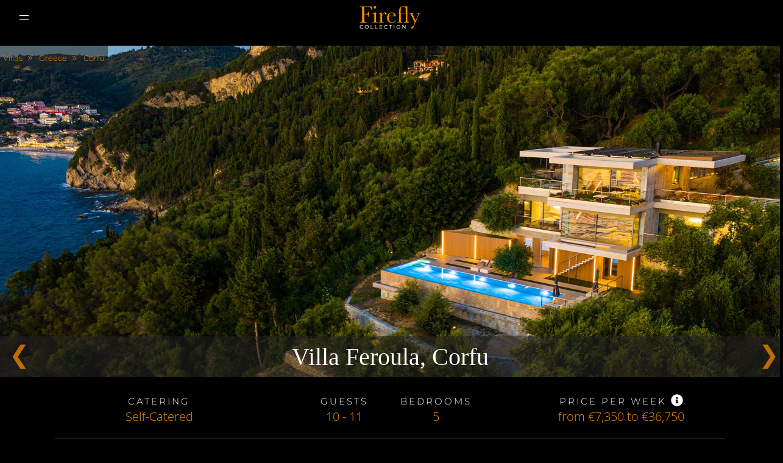

--- FILE ---
content_type: text/html; charset=UTF-8
request_url: https://www.firefly-collection.com/property/villa-feroula-corfu/
body_size: 78690
content:
<!DOCTYPE html>
<html lang="en-GB" prefix="og: https://ogp.me/ns#">
<head>
<title>Villa Feroula, Corfu - Firefly Collection</title>

<link crossorigin data-rocket-preconnect href="https://fd505970.delivery.rocketcdn.me" rel="preconnect">
<link crossorigin data-rocket-preconnect href="https://embed.tawk.to" rel="preconnect">
<link crossorigin data-rocket-preconnect href="https://maps.googleapis.com" rel="preconnect">
<link crossorigin data-rocket-preconnect href="https://www.googletagmanager.com" rel="preconnect">
<link crossorigin data-rocket-preconnect href="https://www.google.com" rel="preconnect">
<link crossorigin data-rocket-preload as="font" href="https://fonts.gstatic.com/s/librebaskerville/v24/kmKUZrc3Hgbbcjq75U4uslyuy4kn0olVQ-LglH6T17uj8Q4iDgNP.woff2" rel="preload">
<link crossorigin data-rocket-preload as="font" href="https://fonts.gstatic.com/s/baskervville/v20/YA9Br0yU4l_XOrogbkun3kQ6vLFYXmpq8sRsYuDrigS4dA.woff2" rel="preload">
<link crossorigin data-rocket-preload as="font" href="https://fd505970.delivery.rocketcdn.me/wp-content/uploads/elementor/google-fonts/fonts/opensans-memvyags126mizpba-uvwbx2vvnxbbobj2ovts2mu1ab.woff2" rel="preload">
<link crossorigin data-rocket-preload as="font" href="https://fd505970.delivery.rocketcdn.me/wp-content/uploads/elementor/google-fonts/fonts/opensans-memvyags126mizpba-uvwbx2vvnxbbobj2ovtugmu1ab.woff2" rel="preload">
<link crossorigin data-rocket-preload as="font" href="https://fd505970.delivery.rocketcdn.me/wp-content/uploads/elementor/google-fonts/fonts/opensans-memvyags126mizpba-uvwbx2vvnxbbobj2ovts-muw.woff2" rel="preload">
<link crossorigin data-rocket-preload as="font" href="https://fd505970.delivery.rocketcdn.me/wp-content/uploads/elementor/google-fonts/fonts/baskervville-ya9ur0yu4l_xorogbkun3kqqsjmp.woff2" rel="preload">
<link crossorigin data-rocket-preload as="font" href="https://fd505970.delivery.rocketcdn.me/wp-content/uploads/elementor/google-fonts/fonts/montserrat-jtusjig1_i6t8kchkm459wdhyzbi.woff2" rel="preload">
<link crossorigin data-rocket-preload as="font" href="https://fd505970.delivery.rocketcdn.me/wp-content/uploads/elementor/google-fonts/fonts/montserrat-jtusjig1_i6t8kchkm459wlhyw.woff2" rel="preload">
<link crossorigin data-rocket-preload as="font" href="https://fd505970.delivery.rocketcdn.me/wp-content/themes/FDRY-version-2/slick/slick/fonts/slick.woff" rel="preload">
<style id="wpr-usedcss">img:is([sizes=auto i],[sizes^="auto," i]){contain-intrinsic-size:3000px 1500px}.cmplz-blocked-content-notice{display:none}.cmplz-blocked-content-container,.cmplz-wp-video{animation-name:cmplz-fadein;animation-duration:.6s;background:#fff;border:0;border-radius:3px;box-shadow:0 0 1px 0 rgba(0,0,0,.5),0 1px 10px 0 rgba(0,0,0,.15);display:flex;justify-content:center;align-items:center;background-repeat:no-repeat!important;background-size:cover!important;height:inherit;position:relative}.cmplz-blocked-content-container iframe,.cmplz-wp-video iframe{visibility:hidden;max-height:100%;border:0!important}.cmplz-blocked-content-container .cmplz-blocked-content-notice,.cmplz-wp-video .cmplz-blocked-content-notice{white-space:normal;text-transform:initial;position:absolute!important;width:100%;top:50%;left:50%;transform:translate(-50%,-50%);max-width:300px;font-size:14px;padding:10px;background-color:rgba(0,0,0,.5);color:#fff;text-align:center;z-index:98;line-height:23px}.cmplz-blocked-content-container .cmplz-blocked-content-notice .cmplz-links,.cmplz-wp-video .cmplz-blocked-content-notice .cmplz-links{display:block;margin-bottom:10px}.cmplz-blocked-content-container .cmplz-blocked-content-notice .cmplz-links a,.cmplz-wp-video .cmplz-blocked-content-notice .cmplz-links a{color:#fff}.cmplz-blocked-content-container div div{display:none}.cmplz-wp-video .cmplz-placeholder-element{width:100%;height:inherit}@keyframes cmplz-fadein{from{opacity:0}to{opacity:1}}@font-face{font-family:'Libre Baskerville';font-style:normal;font-weight:400;font-display:swap;src:url(https://fonts.gstatic.com/s/librebaskerville/v24/kmKUZrc3Hgbbcjq75U4uslyuy4kn0olVQ-LglH6T17uj8Q4iDgNP.woff2) format('woff2');unicode-range:U+0000-00FF,U+0131,U+0152-0153,U+02BB-02BC,U+02C6,U+02DA,U+02DC,U+0304,U+0308,U+0329,U+2000-206F,U+20AC,U+2122,U+2191,U+2193,U+2212,U+2215,U+FEFF,U+FFFD}.ui-datepicker{text-align:center}.ui-datepicker-trigger{margin:0 0 0 5px;vertical-align:text-top}.ui-datepicker{font-family:'Open Sans',Arial,sans-serif;margin-top:2px;padding:0!important;border-color:#c9f0f5!important}.ui-datepicker{width:320px}.ui-datepicker table{width:320px;table-layout:fixed;background:#fff;border:1px solid #ccc}.ui-datepicker-title{line-height:35px!important;margin:0 10px!important}.ui-datepicker-prev span{display:none!important}.ui-datepicker-next{text-align:center}.ui-datepicker-next span{display:none!important}.ui-datepicker-prev{background-color:transparent!important;background-image:url('[data-uri]')!important;height:12px!important;width:7px!important;margin:14px 12px;display:inline-block;left:0!important;top:0!important}.ui-datepicker-next{cursor:pointer}.ui-datepicker-prev{cursor:pointer}.ui-datepicker-next{background-color:transparent!important;background-image:url('[data-uri]')!important;height:12px!important;width:8px!important;margin:14px 12px;display:inline-block;right:0!important;top:0!important}.ui-datepicker-month{border-radius:2px;background-color:#000;width:110px!important;height:22px;font-family:'Open Sans'!important;color:#f48700;font-size:14px!important;font-weight:600;text-align:left;border:none!important;margin-right:17px!important;vertical-align:text-top}.ui-datepicker-year{border-radius:2px;background-color:#000;width:61px!important;height:22px;border:none!important;font-family:'Open Sans'!important;color:#f48700;font-size:14px!important;font-weight:600;text-align:left;vertical-align:text-top}.ui-datepicker-month option,.ui-datepicker-year option{color:#3985a0!important;background-color:#fff!important;font-family:'Open Sans'!important;font-size:14px!important;font-weight:600}.ui-datepicker-month option[selected],.ui-datepicker-year option[selected]{background-color:#e5edf0!important}.ui-datepicker .ui-state-hover{border:0!important}.ui-datepicker td{vertical-align:top}.ui-datepicker .ui-state-default{border-radius:2px;border-color:#edebeb!important;width:24px;height:24px;padding:0!important;line-height:24px;text-align:center!important;font-family:'Open Sans',Arial,sans-serif;color:#707070;font-size:13px;font-weight:400!important;margin:7px 0 0 4px}.ui-datepicker .ui-state-default.ui-state-highlight{background-color:#f48700!important;color:#fff!important;margin:0}.ui-datepicker td{width:33px}.ui-state-default.ui-state-hover{border-color:#dcdcdc;background-color:#cff3f8!important}.ui-datepicker .ui-state-active{background-color:#f48700!important;color:#fff!important;margin:0}.ui-datepicker-calendar thead tr th{font-family:'Open Sans',Arial,sans-serif;color:#f48700;font-size:12px;font-weight:300;padding:.45em .3em!important}.ui-datepicker-close{display:none}.ui-datepicker thead{background-color:#f5f5f5}.ui-state-default.ui-datepicker-current{float:none!important;font-family:'Open Sans',Arial,sans-serif;color:#fff;font-size:14px;font-weight:300;text-align:left;border-width:0!important;border:none;vertical-align:top;margin:0!important;background-color:transparent!important}.ui-datepicker-buttonpane.ui-widget-content{text-align:center;background-color:#3e9aba;margin:0!important;height:28px;padding:0!important}.autocomplete{position:relative;display:inline-block;margin-top:20px}*{margin:0;padding:0}body{margin:0!important;padding:0;background:#000;color:#fff;font-family:'Open Sans',sans-serif}img{max-width:100%}input[type=checkbox]{margin-top:-25px}input[type=checkbox]{-webkit-font-smoothing:antialiased;text-rendering:optimizeSpeed;width:13px;height:13px;margin:0;margin-right:1px;display:block;float:left;position:relative;cursor:pointer;margin-top:4px}input[type=checkbox]:after{content:"";vertical-align:middle;text-align:center;line-height:13px;position:absolute;cursor:pointer;height:13px;width:13px;left:0;top:0;font-size:10px;-webkit-box-shadow:inset 0 1px 1px #d4702a,0 1px 0 #d4702a;-moz-box-shadow:inset 0 1px 1px #d4702a,0 1px 0 #d4702a;box-shadow:inset 0 1px 1px #d4702a,0 1px 0 #d4702a;background:#d4702a}input[type=checkbox]:checked:hover:after,input[type=checkbox]:hover:after{background:#d4702a;content:'\25FB';color:#fff}input[type=checkbox]:checked:after{background:#d4702a;content:'\2714';color:#fff}#hamburgerco{margin:0!important;background-color:transparent;background-image:url(https://fd505970.delivery.rocketcdn.me/wp-content/themes/FDRY-version-2/images/hamburger-menu.svg);background-position:center;background-repeat:no-repeat;position:relative;background-size:15px;cursor:pointer;display:block;top:5px;margin-right:30px;background-position-y:center;background-position-x:left}#hamburgerco.active{background-image:url(https://fd505970.delivery.rocketcdn.me/wp-content/themes/FDRY-version-2/images/close-menu.svg)}.close-menuco{display:none;position:absolute;top:18px;right:5px;color:#fff;cursor:pointer;font-size:22px;padding:15px}nav.principal-menu.comp ul li a{border:0!important;padding:0!important;background-image:none}.link-companies{font-size:15px;font-weight:500;letter-spacing:.15px;color:#fff;padding-right:30px}.menu-companies{z-index:999;height:100vh;background-color:#000;position:fixed;top:0;right:-100%;width:100%;transition:.8s;top:50px}.menu-companies.active{right:0}.menu-companies .column{width:100%!important}.menu-companies ul{background-color:#000;max-width:100%;float:none;color:#fff}.menu-companies ul li{display:block;width:100%;text-align:left;margin-right:0!important}.menu-companies ul li a{display:inline-block;font-size:16px;padding:23px 30px;font-family:Montserrat,sans-serif;text-transform:uppercase;letter-spacing:3px;color:#f48700}.menu-companies ul li p{color:#fff;font-size:15px;line-height:25px;text-transform:lowercase}.menu-companies ul li p:first-letter{text-transform:uppercase}#hamburgerco{display:inline-block;padding:31px 0;position:relative;top:8px}.close-menuco{display:block}.menu-companies ul li.menu-item-has-children{background-image:url(https://fd505970.delivery.rocketcdn.me/wp-content/themes/FDRY-version-2/images/arrow-down-filled-triangle.svg);background-repeat:no-repeat;background-position-y:22px;background-position-x:95%}.menu-companies ul li.menu-item-has-children ul li.menu-item-has-children{background-image:none}.menu-companies ul li.menu-item-has-children:hover ul{display:block}.menu-companies ul li ul{background-color:#222;display:none}.menu-companies ul li ul li a{background-color:transparent!important;color:#f48700!important}.menu-companies ul li ul li.menu-item-has-children{background-image:url(https://fd505970.delivery.rocketcdn.me/wp-content/themes/FDRY-version-2/images/arrow-down-filled-triangle.svg)!important;background-repeat:no-repeat!important;background-position-y:22px!important;background-position-x:95%!important;background-size:10px!important}.menu-companies ul li ul li.menu-item-has-children.active>ul{display:block!important;position:relative!important}.menu-companies ul li ul li ul{background:#000!important;display:none!important}.menu-companies ul li ul li ul li{border-bottom:0!important}.menu-companies ul li ul li ul li a{background-color:transparent!important;color:#fff!important;border-bottom:0!important;background-image:none!important}#count-circle{display:inline-block;background-color:#f48700;border-radius:50px;width:15px;height:auto;font-size:10px;padding:5px;text-align:center}.container{width:95%;max-width:1300px;margin:0 auto;display:block}.clear{clear:both;font-size:1px;height:0;line-height:0}.right{text-align:right;float:right!important}.center{text-align:center}.table-cell{width:100%;display:table-cell;background-color:rgba(102,102,102,.2);vertical-align:middle;transition:.8s}.column{display:block;width:100%;float:left}.c_10{width:10%}.c_45{width:45%}.c_50{width:50%}h1,h2,h3,h4{font-weight:700;font-family:Baskerville,serif}h1{font-size:40px;line-height:57px;font-weight:100!important}h2{font-size:31px;line-height:47px}h3{font-size:23px;line-height:30px;font-weight:100}h4{font-size:21px;line-height:27px;font-weight:100}p{font-size:18px;line-height:20px}li{font-size:13px;line-height:20px}a{text-decoration:none;transition:.8s}p a{color:#f48700}strong{font-weight:700}.read-more{text-transform:capitalize;display:inline-block;background:#f48700;padding:10px 40px;color:#fff;font-size:18px;font-weight:300}.read-more:hover{background-color:#d7995d;color:#fff}header{background-color:#000;position:fixed;width:100%;z-index:99999}header .container{max-width:1400px}.logo{display:block;margin:15px auto;font-size:18px;text-align:center}.logo svg{height:18px}.logo-header{position:relative;width:75%}.lup-icon{width:10px}.modal{min-width:258px;display:none;position:fixed;z-index:2;padding-top:100px;left:0;top:0;width:100%;height:100%;overflow:auto;transition:2s}.map-icon{width:50px;position:relative;top:4px;margin-top:-55px}.close{color:#aaa;text-align:right;font-size:28px;font-weight:700}.close:focus,.close:hover{color:#000;text-decoration:none;cursor:pointer}.countriesHTML select{text-transform:uppercase}.regionsHTML select{text-transform:uppercase}.ajax-loader{width:100%;height:40px;padding:5px 26px;background:#fff;margin-bottom:10px}.countriesHTML,.regionsHTML{background:0 0!important;border:none!important;width:100%!important;height:auto!important;padding:0!important}input[type=submit]{-webkit-appearance:none;-moz-appearance:none;appearance:none}nav ul{list-style:none}nav ul li{display:inline-block}nav ul li a:hover{border-bottom:5px solid #f48700}.menu-my-principal-menu-right-container{display:inline-block}.images-header{display:inline-block;position:relative;top:-30px}.images-header img{margin:0 10px}nav ul li{float:left;text-transform:uppercase;list-style:none}nav ul li a{display:block;font-size:12px;padding:23px 10px;margin:0 5px;font-family:Montserrat,sans-serif;text-transform:uppercase;letter-spacing:3px;color:#f48700;border-bottom:5px solid transparent}#menu-my-principal-menu-right li:first-of-type a{background-image:none}nav ul li.menu-item-has-children a{background-image:url(https://fd505970.delivery.rocketcdn.me/wp-content/themes/FDRY-version-2/images/arrow-down-filled-triangle.svg);background-repeat:no-repeat;background-position-x:100%;background-position-y:center;background-size:5px}nav ul li ul{display:none;background:rgba(0,0,0,.9);width:100%;max-width:900px;left:0;z-index:999;columns:3;column-gap:30px}nav ul li ul li ul{columns:1}nav ul li ul li{width:100%;position:initial;float:none;display:inline-block;margin-top:20px}nav ul li ul li{width:100%;margin:0 0 5px}nav ul li ul li.menu-item-has-children a{background-image:none}nav ul li ul li a{width:90%;padding:10px 5%}nav ul li ul li a:hover{border-bottom:5px solid transparent}nav ul li.active ul{display:block;position:absolute;padding:20px 0;width:900px;transition:2s}nav ul li.active ul li ul{display:block!important;position:initial;background:0 0;padding:0}nav ul li ul li ul{display:block!important;width:auto!important}nav ul li ul li ul li{list-style:square inside;width:100%!important}nav ul li ul li ul li a{color:#fff;padding:0 5%;width:90%}nav ul li ul li ul li a:hover{border-bottom:5px solid transparent!important}.wrap{transition:.8s;margin:auto!important;font-size:0!important;text-align:center!important;background-position:bottom!important;background-size:125px!important;background-repeat:no-repeat!important;position:absolute!important;padding:130px 0 10px!important;background-color:#000!important;width:170px!important;left:0;right:0}.wrap.highlight{padding-top:10px!important}.wrap.highlight .logo-header{width:61%}a:focus,input.form-control:focus,input:focus{outline:0!important;outline-width:0!important;box-shadow:none;-moz-box-shadow:none;-webkit-box-shadow:none}#banner-home .slick-prev{left:0}#banner-home .slick-next{right:0}#banner-home .slick-prev::before{content:"\00a0 "!important;background-image:url(https://fd505970.delivery.rocketcdn.me/wp-content/themes/FDRY-version-2/images/left-arrow.svg);background-repeat:no-repeat;background-size:20px;background-position-y:center;padding:10px;display:block;background-position-x:center}#banner-home .slick-next::before{content:"\00a0 "!important;background-image:url(https://fd505970.delivery.rocketcdn.me/wp-content/themes/FDRY-version-2/images/right-arrow.svg);background-repeat:no-repeat;background-size:20px;background-position-y:center;padding:10px;display:block;background-position-x:center}#banner-home .slick-next,#banner-home .slick-prev{background-color:#f48700;width:55px;height:45px;opacity:.8;z-index:999}#banner-home .slick-next:hover,#banner-home .slick-prev:hover{opacity:1}#comments .slick-next{right:0!important}#comments .slick-prev{left:0!important;z-index:999999}#comments .slick-prev::before{content:"\00a0 "!important;background-image:url(https://fd505970.delivery.rocketcdn.me/wp-content/themes/FDRY-version-2/images/left-arrow.svg);background-repeat:no-repeat;background-size:20px;background-position-y:center;padding:10px;display:block;background-position-x:center}#comments .slick-next::before{content:"\00a0 "!important;background-image:url(https://fd505970.delivery.rocketcdn.me/wp-content/themes/FDRY-version-2/images/right-arrow.svg);background-repeat:no-repeat;background-size:20px;background-position-y:center;padding:10px;display:block;background-position-x:center}#comments .slick-next,#comments .slick-prev{background-color:#f48700;width:55px;height:45px;opacity:.8;z-index:999}#comments .slick-next:hover,#comments .slick-prev:hover{opacity:1}#inspiration .slick-prev::before{content:"\00a0 "!important;background-image:url(https://fd505970.delivery.rocketcdn.me/wp-content/themes/FDRY-version-2/images/left-arrow.svg);background-repeat:no-repeat;background-size:20px;background-position-y:center;padding:10px;display:block;background-position-x:center}#inspiration .slick-next::before{content:"\00a0 "!important;background-image:url(https://fd505970.delivery.rocketcdn.me/wp-content/themes/FDRY-version-2/images/right-arrow.svg);background-repeat:no-repeat;background-size:20px;background-position-y:center;padding:10px;display:block;background-position-x:center}#inspiration .slick-next,#inspiration .slick-prev{background-color:#f48700;width:55px;height:45px;opacity:.8}#inspiration .slick-next:hover,#inspiration .slick-prev:hover{opacity:1}#inspiration .slick-prev{left:0!important;z-index:999}#inspiration .slick-next{right:0!important}#contact{background-color:#312e2e;color:#fff;text-align:center}#contact p{color:#fff;font-size:18px;font-weight:300;max-width:520px;width:100%;margin-bottom:20px}.panel{padding:0 18px;display:none;background-color:#fff;overflow:hidden;transition:1.5s}#property-gallery .slick-prev{left:0!important;z-index:999}#property-gallery .slick-next{right:0!important}#property-gallery .slick-prev::before{content:"\00a0 "!important;background-image:url(https://fd505970.delivery.rocketcdn.me/wp-content/themes/FDRY-version-2/images/left-arrow.svg);background-repeat:no-repeat;background-size:20px;background-position-y:center;padding:10px;display:block;background-position-x:center}#property-gallery .slick-next::before{content:"\00a0 "!important;background-image:url(https://fd505970.delivery.rocketcdn.me/wp-content/themes/FDRY-version-2/images/right-arrow.svg);background-repeat:no-repeat;background-size:20px;background-position-y:center;padding:10px;display:block;background-position-x:center}#property-gallery .slick-next,#property-gallery .slick-prev{background-color:#f48700;width:55px;height:45px;opacity:.8}#property-gallery .slick-next:hover,#property-gallery .slick-prev:hover{opacity:1}.filters select{text-transform:uppercase;display:block;background:0 0;padding:5px 26px;color:#fff;font-size:14px;letter-spacing:2px;line-height:30px;-webkit-appearance:none;-moz-appearance:none;appearance:none;-webkit-border-radius:0;-moz-border-radius:0;border-radius:0;border:1px solid #ccc;outline:0;width:100%;cursor:pointer;background-image:url(https://fd505970.delivery.rocketcdn.me/wp-content/themes/FDRY-version-2/images/arrowselect2.png);background-repeat:no-repeat;background-position-x:95%;background-position-y:center;background-size:20px;-moz-appearance:none;-webkit-appearance:none;appearance:none}.filters .read-more{font-size:12px;padding:14px 5%;width:90%;text-align:center;text-transform:uppercase}.filters input[type=submit]{background:#f48700;padding-top:0;line-height:1;height:43px;border:none;outline:0;display:block;width:100%;color:#fff;font-size:inherit;font-family:inherit;font-weight:300}.author{margin-top:30px}.author h3{color:#f48700;font-size:32px;font-weight:300}input[type=date]{width:90%;height:40px;padding:5px 10px;display:block;-webkit-appearance:textfield;-moz-appearance:textfield;min-height:1.2em;background-repeat:no-repeat;background-position-x:98%;background-position-y:center;background-size:15px;border:1px solid #7a7a7a;background-color:#fff;border-radius:0}textarea{color:#000!important;border-radius:0;font-size:16px;margin-bottom:10px;font-family:'Open Sans',sans-serif!important;width:100%;padding:11px 0;border:none;border-bottom:1px solid #191818}textarea{height:70px}.closeform{color:#aaa;float:right;font-size:28px;font-weight:700}.closeform:focus,.closeform:hover{color:#000;text-decoration:none;cursor:pointer}#add-shortlist{top:0;left:0;bottom:0;right:0;background:0 0;z-index:99999;width:100%;height:100%;display:none;position:relative}#add-shortlist .container{max-width:250px;padding:25px;margin-top:0;background:rgba(56,56,56,.9);top:65%;position:fixed;left:2%;border:2px solid #fff}#add-shortlist .container p{color:#fff;margin:0 0 5px}#modal-shortlist-msg{font-weight:300}#add-shortlist .container p span{display:inline-block;color:#f48700;padding:5px;float:right;position:absolute;right:10px;top:0;font-weight:600;font-size:28px}#add-shortlist .link-text{display:inline-block;font-size:12px;font-family:Montserrat,sans-serif;text-transform:uppercase;letter-spacing:3px;color:#f48700;margin:20px 0 0;font-weight:500}#gallery{background-color:#f5f5f5;position:relative;padding:0;text-align:center;margin:0}#main ul{padding-left:20px}#map{width:100%;height:500px}.acf-map{width:100%;height:500px}.acf-map img{max-width:inherit!important}.grecaptcha-badge{visibility:hidden}footer{padding:50px 0 10px;color:#fff;background-color:#111}footer a{color:#fff}footer a:hover{color:#f8cd46}footer li{list-style:none}footer li a{font-family:Montserrat,sans-serif;color:#fff;text-transform:uppercase;font-weight:300;line-height:40px;letter-spacing:3px;font-size:11px}.hide-mobiles{display:inline-block}@media(max-width:1331px){nav ul li a{padding:23px 10px}}@media(max-width:1160px){.wrap{width:auto!important}#hamburgerco,.images-header{transform:scale(.9)}}@media(max-width:1120px){nav ul li a{font-size:10px}}@media(max-width:1070px){nav ul li a{padding:15px!important}}@media(max-width:1360px){.hide-mobiles{display:none!important}.images-header{top:25px}.images-header img{margin:0 5px}nav ul li a{font-size:12px;width:90%;padding:15px 5%!important}.menu-companies ul li a{width:90%;padding:15px 5%!important}.hmbgr{display:block!important}.menu-my-principal-menu-left-container{display:none!important}nav .menu-my-principal-menu-right-container{display:none!important}.hmbgr .menu-my-principal-menu-left-container{display:block!important}.hmbgr .menu-my-principal-menu-right-container{display:block!important}header .c_45.right{position:relative}header .c_45{width:35%}header .c_10{width:30%}.wrap{position:relative!important;text-align:initial!important;padding:10px 0!important;left:0!important}.logo-header{position:relative;max-width:100px;margin:0 auto;display:block}.wrap.highlight .logo-header{width:50%}.menu-companies{overflow-y:scroll}}@media(max-width:900px){.filters .column{width:100%}}@media(max-width:800px){footer .c_50{width:100%}footer li a{font-size:13px}}@media(max-width:750px){.banner-type .information{padding-top:100px!important;padding-bottom:100px!important;display:block!important;text-align:center}.banner-type .image{text-align:center!important;padding-top:30px!important}.banner-type .information h3{font-size:22px!important;line-height:25px!important}.banner-type .information h2{font-size:32px!important;line-height:34px!important}.banner-type .information p{font-size:18px!important;line-height:20px!important}}@media(max-width:700px){.service .column{width:100%}}@media(max-width:610px){#contact p{max-width:100%}}img{height:auto}@media(max-width:950px){header{position:fixed!important}}.filters select optgroup,.filters select option{background:#312e2e!important;text-shadow:0 1px 0 rgba(0,0,0,.4)}.wrap{z-index:99999}.big-style-menu li a{font-family:Montserrat,sans-serif}.big-style-menu .sub-menu{width:100%;height:100vh;left:0;max-width:100%;padding:0;flex-wrap:nowrap;gap:0}.big-style-menu li.active .sub-menu{display:flex}.big-style-menu .sub-menu li{display:none;padding:0;break-inside:avoid-column;padding:0 5%;width:90%}.big-style-menu .sub-menu li:first-child,.big-style-menu .sub-menu li:nth-child(2){display:block!important;background-color:#222}.big-style-menu .sub-menu li a{display:block;width:100%!important;max-width:100%;margin:25px auto 15px;font-size:26px;line-height:30px;font-weight:300;text-align:center;padding:0;font-family:'Libre Baskerville','Open Sans',serif;text-transform:none;letter-spacing:normal!important}.big-style-menu .sub-menu li:first-child a,.big-style-menu .sub-menu li:nth-child(2) a{color:#fff}.big-style-menu .sub-menu li:nth-child(2) ul li a{text-align:right!important}.big-style-menu .sub-menu li:first-child .sub-menu li a{text-align:left!important}.big-style-menu .sub-menu li.menu-item-151284 .sub-menu{columns:3;column-gap:10px;max-height:calc(95vh - 110px)!important}.big-style-menu .sub-menu li.menu-item-151222 .sub-menu,.big-style-menu .sub-menu li.menu-item-151223 .sub-menu,.big-style-menu .sub-menu li.menu-item-151264 .sub-menu{columns:3;column-gap:10px;max-height:calc(95vh - 110px)!important}.big-style-menu .sub-menu .sub-menu{columns:1;margin:auto;column-gap:0;height:auto;display:block!important;margin-top:15px}.big-style-menu .sub-menu .sub-menu .sub-menu{columns:1!important;margin-top:5px!important}.big-style-menu .sub-menu .sub-menu li{background-color:transparent!important;display:block!important;width:100%!important;padding:0!important}.big-style-menu .sub-menu .sub-menu li a{color:#f48700!important;font-size:19px!important;line-height:24px;margin:0 auto!important;text-transform:none;font-family:Baskerville,'Open Sans',serif;letter-spacing:normal!important;break-inside:avoid}.big-style-menu .sub-menu .sub-menu li a:hover{text-decoration:underline}.big-style-menu .sub-menu .sub-menu .menu-item-has-children .sub-menu{height:auto;position:relative;margin-bottom:15px}.big-style-menu .sub-menu .sub-menu .menu-item-has-children .sub-menu li{display:block;margin:0}.big-style-menu .sub-menu .sub-menu .menu-item-has-children .sub-menu li a{color:#fff!important;font-size:14px!important;line-height:16px;margin:0;font-family:Montserrat,sans-serif;letter-spacing:normal!important}.btn-close{display:block!important;width:140px!important;height:auto!important;position:fixed;bottom:10%;left:calc(50% - 90px);padding:0!important;z-index:9999;display:none!important}.active .btn-close{display:inline-block!important;z-index:10}.btn-close a{cursor:pointer;display:block!important;height:auto!important;border:1px solid #000!important;padding:10px 20px!important;color:#f48700;text-align:center!important;font-size:12px!important;line-height:20px!important;margin:0;background-image:none!important;background-color:#000;text-transform:uppercase!important;letter-spacing:3px;font-family:Montserrat,sans-serif!important}.btn-close a:hover{border:1px solid #f48700!important;background-color:#f48700;color:#000}.big-style-menu li .sub-menu li .sub-menu:after{display:none}#close-btn-top{display:none;width:250px!important;height:155%!important;position:fixed;bottom:0;left:calc(50% - 125px);padding:0!important;background-color:transparent;z-index:99999}.border-nav-white a{border:1px solid #fff!important;padding:12px 18px;vertical-align:middle;display:inline-block;margin:12px 5px 12px 15px;color:#fff;font-family:Montserrat,sans-serif;text-transform:uppercase;letter-spacing:3px;font-size:12px}.border-nav-white a:hover{border:1px solid #f48700!important;color:#f48700}@media(min-width:1360px){.wrap.highlight{padding-top:15px!important}.menu-companies ul li ul{background-color:#393839!important}.menu-companies ul li ul li a{text-transform:none!important}.menu-companies ul li ul li ul{background-color:#f7f7f7!important}.menu-companies ul li ul li ul li a{color:#000!important;font-family:Baskerville,'Open Sans',serif}.menu-companies ul li ul li ul li ul{background-color:#fff!important}.menu-companies ul li ul li ul li ul li a{color:#f48700!important;font-size:14px;line-height:16px;font-family:Montserrat,sans-serif}.btn-close{display:none!important}}.banner-type{width:100%;position:relative;background-color:#333}.banner-type .bag-img{width:100%;height:100%;top:0;left:0;position:absolute;object-fit:cover;object-position:center}.banner-type .information h2{color:#f48700;max-width:700px;font-weight:300;font-size:50px;line-height:53px;margin-bottom:25px}.banner-type .image{text-align:right}.banner-type .image img{display:inline-block;max-width:160px;width:100%}.banner-type .read-more{margin-top:10px;background-color:#000!important;color:#f48700!important;font-family:Montserrat,Sans-serif;font-size:12px;font-weight:300;text-transform:uppercase;letter-spacing:3px;margin-right:20px}.banner-type .read-more:hover{color:#000!important;background-color:#f48700!important}.open-tip .elementor-icon{fill:#fff}#wpadminbar{height:auto!important}.open-search{cursor:pointer!important}.wpforms-error:before{background-color:#f48d00!important}.wpforms-required-label{color:#f48d00!important}.wpforms-error{font-weight:400!important;color:#f48d00!important;padding:0 0 0 5px!important;position:relative}input.wpforms-error{border-color:#f48d00!important}.loading{padding:50px 0;text-align:center}.loader{display:block;width:30px;height:30px;border:5px solid #ccc;border-top:5px solid #f48700;border-radius:50%;animation:1s linear infinite spin;margin:10px auto}@keyframes spin{0%{transform:rotate(0)}100%{transform:rotate(360deg)}}video:-moz-full-screen,video:-webkit-full-screen,video:fullscreen{position:fixed!important;top:0!important;left:0!important;width:100vw!important;height:100vh!important;z-index:99999!important;background:#000!important}video::-webkit-media-controls-fullscreen-button{display:none!important}.btn-line .container h2{color:#fff;font-family:Baskervville,Sans-serif;font-size:50px;line-height:60px;font-weight:100;stroke:#000;margin-bottom:25px;text-align:center}.banner-type .information .h2{color:#f48700;max-width:700px;font-weight:300;font-size:50px;line-height:53px;margin-bottom:25px}footer{z-index:100!important}@font-face{font-family:Baskervville;font-style:normal;font-weight:400;font-display:swap;src:url(https://fonts.gstatic.com/s/baskervville/v20/YA9Br0yU4l_XOrogbkun3kQ6vLFYXmpq8sRsYuDrigS4dA.woff2) format('woff2');unicode-range:U+0000-00FF,U+0131,U+0152-0153,U+02BB-02BC,U+02C6,U+02DA,U+02DC,U+0304,U+0308,U+0329,U+2000-206F,U+20AC,U+2122,U+2191,U+2193,U+2212,U+2215,U+FEFF,U+FFFD}.container{max-width:1400px;width:95%;margin:auto;display:block}.container.second{max-width:900px}.property-information .card-property .image-property .slick-prev{font-family:Montserrat,sans-serif;left:15px!important;z-index:99!important;top:calc(50% - 20px)!important}.property-information .card-property .image-property .slick-prev:before{color:#f48700!important;content:"❮"!important}.property-information .card-property .image-property .slick-next{font-family:Montserrat,sans-serif;right:15px!important;z-index:99!important;top:calc(50% - 20px)!important}.property-information .card-property .image-property .slick-next:before{color:#f48700!important;content:"❯"!important}.tool-tip-modal{position:fixed;width:100%;height:100vh;background-color:rgba(0,0,0,.6);left:0;transition:.6s;top:calc(-100% - 100vh);z-index:99999;justify-content:center;display:flex;align-items:center;overflow-y:auto}.tool-tip-modal.active{top:0}.tool-tip-modal .container{width:635px;padding:30px;background-color:rgba(0,0,0,.8);position:relative}.tool-tip-modal .container .close{top:15px!important}.tool-tip-modal h2{color:#f48700;font-family:Baskervville,Sans-serif;font-size:30px;font-weight:100;margin-bottom:25px;text-align:center}.tool-tip-modal h3{color:#f48700;font-family:Baskervville,Sans-serif;font-size:23px;font-weight:100;margin-bottom:25px;margin-top:35px;text-align:center}.tool-tip-modal p{color:#edf5fe;font-family:"Open Sans",Sans-serif;font-weight:100;text-align:center;margin-bottom:15px}.read-more.second{background:#222;color:#f48700}.read-more.second:hover{background:#f48700;color:#fff}.close{position:absolute;top:-5px;right:25px;font-size:32px;font-weight:700;color:#f48700;cursor:pointer}.close:hover{color:#fff}.read-more{font-family:Montserrat,Sans-serif!important;font-size:12px!important;font-weight:400!important;text-transform:uppercase!important;letter-spacing:3px!important}.read-more svg{display:inline-block;height:20px;vertical-align:top;fill:#f48700;margin:1px 5px 0 0}.read-more:hover svg{fill:#222222}.section-property_features ul{-moz-columns:2;columns:2;-moz-column-gap:40px;column-gap:40px;text-align:center;margin-top:40px}.section-property_features ul li{list-style:none;margin-bottom:16px;font-size:16px;font-weight:300}.top-style-shortlist{display:block}.top-style-shortlist .container{transition:.6s;border:0!important;background:#000!important;text-align:center!important;top:-100%!important;z-index:999!important;right:0!important;margin:0!important;left:auto!important}.top-style-shortlist .container svg{display:inline-block;height:15px;margin:0 5px 0 0;fill:#f48700}.top-style-shortlist .link-text{margin:10px auto}.top-style-shortlist.active .container{top:60px!important}.searchMap{display:flex;width:calc(100% + 40px);justify-content:center;align-items:center;margin:25px 0 0 -20px;height:calc(100vh - 550px);background-image:url(https://fd505970.delivery.rocketcdn.me/wp-content/themes/FDRY-version-2/images/asia-550184-scaled.webp);background-position:center;background-size:contain;background-repeat:no-repeat}.searchMap a{margin-top:0!important;font-size:17px;line-height:30px}.title{font-weight:400;margin-bottom:35px;color:#fff;font-family:Baskervville,Sans-serif;font-size:30px!important;font-weight:100!important}.title.location{font-size:20px!important}@media (max-width:950px){#gallery{background-color:#000}.property-template-default{padding-top:55px!important}.section-property_features ul{-moz-columns:1;columns:1;-moz-column-gap:0px;column-gap:0;text-align:center}.section-property_features ul li{text-align:left}.section-tax_features{text-align:center!important}.section-tax_features ul li{text-align:center}.full-column ul li a{width:90%;padding:15px 5%!important;display:inline-block;font-size:16px!important;padding:23px 30px;font-family:Montserrat,sans-serif;letter-spacing:3px}}@media (max-width:765px){.property-template-default h1.page-title{font-size:24px!important;line-height:32px!important;font-weight:100!important;padding:5px 25px 7px;width:calc(100% - 50px)}.property-template-default .property-main h2,.property-template-default .property-main h3{font-size:32px!important;line-height:46px!important}}a.elementor-animation-push[href^="#"]{opacity:0;pointer-events:none;transition:opacity .5s ease-in-out}.disabled-field{opacity:.8;pointer-events:none}.icons-menu{background-color:transparent!important;background-image:none!important}.icons-menu a{font-size:0px!important;background-color:transparent!important}.icons-menu ul{display:flex!important;gap:20px;text-align:center;background-color:transparent!important;padding:0 5%}.icons-menu ul li{border:0!important;background-color:transparent!important;text-align:center}.icons-menu ul li a{width:18px;height:18px;background-size:contain;background-position:center;background-repeat:no-repeat!important;background:0 0!important}.icons-menu ul li.search-menu a{background-image:url("https://fd505970.delivery.rocketcdn.me/wp-content/themes/FDRY-version-2/images/magnifying-glass.svg")!important;background-color:transparent!important;background-repeat:no-repeat!important;background-size:contain!important;background-position:center!important}.icons-menu ul li.menu-telephone a{background-image:url("https://fd505970.delivery.rocketcdn.me/wp-content/themes/FDRY-version-2/images/phone.svg")!important;background-color:transparent!important;background-repeat:no-repeat!important;background-size:contain!important;background-position:center!important}input::-moz-placeholder{color:#333!important}input::placeholder{color:#333!important}textarea::-moz-placeholder{color:#333!important}textarea::placeholder{color:#333!important}header{top:0}nav ul li ul{display:block;position:absolute;padding:20px 0;width:900px;transition:2s}nav ul li ul li ul{display:block!important;position:initial;background:0 0;padding:0}.big-style-menu li>.sub-menu{display:flex;top:100%;overflow:hidden;max-height:0;opacity:0}.big-style-menu li>.sub-menu .sub-menu{height:auto;max-height:auto}.big-style-menu li.active .sub-menu{opacity:1;max-height:calc(100vh - 70px)}.big-style-menu li.active .sub-menu .sub-menu{height:auto;max-height:auto}.full-column .sub-menu{flex-direction:column;align-items:center;justify-content:center;background-color:#222}.full-column .sub-menu li{background-color:transparent!important;display:inline-block}.full-column .sub-menu li a{margin:0 auto!important;color:#f48700!important;font-size:20px;background-image:none}.full-column .sub-menu li a:hover{color:#fff!important}#wpforms-form-148718 p{text-align:left!important}.property-main{background-image:linear-gradient(270deg,#222 0%,var(--e-global-color-4aec032) #000)}.property-main h1,.property-main h2,.property-main h3,.property-main h4,.property-main p{color:#fff!important;border:0 solid #fff!important}.property-menu{background-color:rgba(0,0,0,.8);padding:20px;display:inline-block;position:fixed;top:120px;left:0;z-index:100;width:145px}.property-menu ul{list-style:none}.property-menu ul li{margin-bottom:10px}.property-menu a{color:#f48700;font-family:Montserrat,Sans-serif;font-size:12px;font-weight:300;text-transform:uppercase;letter-spacing:3px;text-decoration:none;transition:.6s;padding-right:20px}.property-menu a:hover{color:#fff;padding-left:10px;padding-right:10px}.property-gallery{position:relative;z-index:110;background-color:#000}.property-gallery h1{position:absolute;bottom:0;width:calc(100% - 30px);max-width:100%;text-align:center;background-color:rgba(34,34,34,.5294117647);color:#fff;padding:5px 15px;font-family:Baskerville,serif!important}.property-gallery .gallery-property-slider img{width:100%;height:calc(100vh - 176.22px);-o-object-fit:cover;object-fit:cover;-o-object-position:center;object-position:center}.property-gallery .location-type{position:absolute;top:0;background-color:rgba(34,34,34,.5294117647);font-family:Baskerville,serif!important;padding:9px 15px}.property-gallery .location-type a{font-size:13px}.location-type{background-color:#222;padding:14px 0;position:relative;z-index:999}.location-type p{margin:0;text-align:left;font-family:Montserrat,Sans-serif!important;font-weight:300!important;letter-spacing:3px!important;color:#f48700}.location-type p a{color:#f48700;text-decoration:none;font-family:Montserrat,Sans-serif!important;font-weight:300!important;letter-spacing:normal!important;vertical-align:middle;margin:0}.location-type p a:hover{color:#fff}.quick-info{padding:25px 0;background-color:#000;position:relative;z-index:999}.quick-info ul{display:flex;list-style:none}.quick-info ul li{text-align:center;color:#fff;width:100%}.quick-info ul li.little-li{max-width:150px}.quick-info ul li h3{color:#fff;font-family:Montserrat,Sans-serif;font-size:15px;font-weight:300;text-transform:uppercase;letter-spacing:3px;margin:0}.quick-info ul li p{font-family:"Open Sans",Sans-serif;font-size:20px;font-weight:300;color:#f48700}.open-tip svg{width:20px!important;height:20px!important;margin-bottom:-3px;fill:#fff}.open-tip svg path{fill:#fff}.highlights-info{background-color:#000;text-align:center;padding-top:30px;position:relative;z-index:999}.highlights-info .container{background-color:#222;padding:25px 0;max-width:1100px}.highlights-info .container .trapezoid{height:0;margin-top:-50px;border-bottom:50px solid #222;border-left:550px solid #000;border-right:550px solid #000}.highlights-info h2,.highlights-info h3{color:#fff;font-family:Montserrat,Sans-serif;font-size:15px;font-weight:300;text-transform:uppercase;letter-spacing:3px;margin:0}.highlights-info p{text-align:center;color:#f48700;font-family:"Open Sans",Sans-serif;font-size:20px;font-weight:300;line-height:30px;margin-bottom:10px}.highlights-info p.title{color:#edf5fe;font-family:Montserrat,Sans-serif;font-size:15px;font-weight:300;text-transform:uppercase;letter-spacing:3px}.image-background{position:relative;padding:25px 0;background-attachment:fixed;background-size:cover;background-position:center;border-bottom:1px solid #000}.image-background .container{position:relative;z-index:10;background-color:rgba(0,0,0,.6);color:#fff;max-width:1000px;padding:50px;border:0;min-height:388px;display:flex;flex-direction:column;justify-content:center}.image-background .container h1,.image-background .container h2,.image-background .container h3,.image-background .container h4,.image-background .container p{color:#fff}.image-background .container h3{border:0!important;padding:0}#like-me{position:relative;z-index:9999;background-color:#000;padding-top:50px}#like-me .second h2,#like-me .second h3{color:#edf5fe;font-family:Baskervville,Sans-serif;font-size:50px;font-weight:100;stroke:#000;line-height:60px;margin:0 auto 50px}.more-like-me{display:grid;grid-template-columns:repeat(4,1fr);gap:0;grid-auto-rows:minmax(100px,auto)}.more-like-me .item-box{display:inline-block;width:100%;text-decoration:none;position:relative}.more-like-me .item-box .box-information{min-height:300px;padding:25px;display:flex;flex-direction:column;align-items:flex-start;transition:.6s;position:relative;z-index:10;text-align:left;border:1px solid #000}.more-like-me .item-box .box-information h3{font-size:31px;line-height:47px;color:#fff;text-decoration:none;transition:.6s}.more-like-me .item-box .box-information p{font-size:16px;line-height:18px;text-decoration:none;color:#fff;opacity:0;transition:.6s}.more-like-me .item-box img{position:absolute;top:0;left:0;width:100%;height:100%;-o-object-fit:cover;object-fit:cover;-o-object-position:center;object-position:center;z-index:0;transition:.6s}.more-like-me .item-box img.second-img{opacity:0}.more-like-me .item-box:after{content:"";background-color:rgba(0,0,0,.4);position:absolute;top:0;left:0;width:100%;height:100%;-o-object-fit:cover;object-fit:cover;-o-object-position:center;object-position:center;z-index:0}.more-like-me .item-box:hover .box-information{align-items:flex-end}.more-like-me .item-box:hover .box-information h3{margin-top:60px}.more-like-me .item-box:hover .box-information p{opacity:1}.more-like-me .item-box:hover img.principal-img{opacity:0}.more-like-me .item-box:hover img.second-img{opacity:1}.banner-type{width:100%;position:relative;background-color:#222}.banner-type .bag-img{width:100%;height:100%;top:0;left:0;position:absolute;-o-object-fit:cover;object-fit:cover;-o-object-position:center;object-position:center}.banner-type .information{display:flex;position:relative;align-items:center;gap:20px;width:90%;padding:50px 5%;background-color:rgba(0,0,0,.6)}.banner-type .information .text{width:100%}.banner-type .information .h2,.banner-type .information h2{color:#f48700;max-width:700px;font-weight:300;font-size:50px;line-height:53px;margin-bottom:25px}.banner-type .information h3{color:#fff;font-family:Baskervville,Sans-serif;font-size:30px;line-height:32px;margin-bottom:10px;font-weight:300}.banner-type .information p{color:#fff;font-family:Baskervville,Sans-serif;font-size:18px;line-height:20px;margin-bottom:25px}.banner-type .information .image{text-align:right}.banner-type .information .image img{display:inline-block;max-width:160px;width:100%}.banner-type .information .read-more{background-color:#000!important;color:#f48700!important;font-family:Montserrat,Sans-serif;font-size:12px;font-weight:300;text-transform:uppercase;letter-spacing:3px;display:inline-block;width:auto;margin:10px 10px 10px 0;border-radius:0;border:0}.banner-type .information .read-more:hover{color:#000!important;background-color:#f48700!important}.btn-line .container h2,.btn-line .container h3{color:#fff;font-family:Baskervville,Sans-serif;font-size:50px;line-height:60px;font-weight:100;stroke:#000;margin-bottom:25px;text-align:center}.btn-line .container p{text-align:center;color:#fff;font-family:"Open Sans",Sans-serif;font-weight:300;font-size:18px;line-height:24px;margin-bottom:25px}.black-section{background-color:#000;color:#fff;padding:100px 0}.black-section h1,.black-section h2,.black-section h3,.black-section h4,.black-section p{color:#fff}.black-section label,.black-section legend{color:#fff!important}#wpforms-148718{width:100%!important}#myModal{width:auto}.modal-content{background-color:#000!important;border-radius:0!important;margin:auto!important;padding:85px 20px 0!important;border:1px solid #000!important;width:258px;color:#fff;transition:2s;position:fixed!important;right:0;top:0!important;height:calc(100% - 85px)!important;font-family:Montserrat,sans-serif}.modal-content input[type=number],.modal-content input[type=text]{background-color:#edf5fe!important;color:#333!important;font-size:14px;letter-spacing:2px;padding:10px 12px;margin-bottom:12px;width:calc(100% - 23px);border:0}.modal-content label{font-size:13px;font-weight:100;margin-bottom:20px;display:inline-block}.modal-content input[type=radio]{margin-left:10px;margin-right:10px}.modal-content .close{top:55px}.modal-content h3{letter-spacing:3px;text-align:left;font-family:Montserrat,sans-serif;text-transform:uppercase;font-size:20px!important;margin-bottom:5px;font-weight:100}.modal-content p{font-size:14px;text-align:left;text-transform:uppercase;font-weight:300;margin-bottom:15px}.modal-content input[type=text]{margin-bottom:15px;border:1px solid #353434;background:#000;color:#fff;font-size:14px;letter-spacing:2px;padding:10px 5%;width:90%}.modal-content select{border-radius:0;background:#edf5fe;padding:5px 5%;color:#333;font-size:14px;letter-spacing:2px;width:100%;height:40px;line-height:30px;-webkit-appearance:none;-moz-appearance:none;appearance:none;border-radius:0;border:1px solid #ccc;outline:0;margin-bottom:10px}.modal-content option{text-transform:uppercase}.modal-content input[type=submit]{background:0 0;border:1px solid #f48700;line-height:1;padding:10px 0;border:none;outline:0;display:block;width:100%;color:#f48700;font-size:inherit;font-family:inherit;font-weight:300;border:1px solid #f48700}.modal-content input[type=submit]:hover{background-color:#f48700;color:#fff}.modal-content .orange-link{font-family:Montserrat,sans-serif;font-size:12px;letter-spacing:3px;line-height:14px;color:#f48700;text-align:center;text-transform:uppercase;margin-top:30px;display:block}#banner-type,footer{position:relative;z-index:9999}.property-template-default #map{border-bottom:1px solid #000}.open-featured-menu{position:fixed;bottom:10px;left:10px;display:none;z-index:998}.open-featured-menu img{width:50px;height:50px;opacity:.95;position:absolute;top:0;left:0}.open-featured-menu img.close{display:none}.open-featured-menu.active img.open{display:none}.open-featured-menu.active img.close{display:block}.modal-video{display:block;width:100%;height:100lvh;background-color:#000;position:fixed;z-index:99999;top:0}.modal-video .close-modal{float:right;padding:15px 10px;font-size:24px;border:1px solid #f48700;color:#f48700;margin-top:2.5%}.modal-video .close-modal:hover{background-color:#f48700;color:#fff}.modal-video .gallery-item{width:90%;max-width:900px;display:block;margin:auto}.high-video{display:block;width:100%;max-width:500px;margin:25px auto;cursor:pointer;position:relative}.high-video svg{position:absolute;width:100%;height:100%;scale:0.5}.high-video video{width:100%;pointer-events:none}@media (max-width:1400px){.highlights-info{padding-top:0}.highlights-info .trapezoid{display:none}.btn-close{display:none!important;z-index:-1!important}.btn-close a{display:none!important}}@media (max-width:905px){.image-background .container{width:calc(100% - 100px)}.quick-info ul{display:block}.quick-info ul li{display:block;gap:10px;justify-content:center;align-items:center;margin:0 auto 10px}.quick-info ul li h3{font-size:15px;line-height:18px;margin-top:15px}.quick-info ul li p{font-size:20px;line-height:26px;margin:0;vertical-align:top}.mobile-double-line{flex-direction:column;gap:0!important}.more-like-me{grid-template-columns:repeat(2,1fr)}.property-gallery .gallery-property-slider img{height:calc(100vh - 56.2px)}.location-type{margin-top:-2px;background-color:rgba(0,0,0,.6);top:108px;padding:15px;border-radius:0;color:#f48700}.top-style-shortlist .container{left:0!important;right:auto!important}.property-information .card-property .gallery-property-slider .slick-list{width:100%!important}}@media (max-width:705px){.image-background .container{padding:25px;width:calc(95% - 50px)}}@media (max-width:550px){#like-me .second h2,#like-me .second h3{font-size:30px;line-height:38px}.more-like-me{grid-template-columns:repeat(1,1fr)}.property-gallery .gallery-property-slider img{height:calc(100vh - 55px)}}.slick-prev{font-family:Montserrat,sans-serif;left:15px!important;z-index:99!important;top:calc(100% - 50.5px)!important}.slick-prev:before{color:#f48700!important;content:"❮"!important;font-size:40px!important}.slick-next{font-family:Montserrat,sans-serif;right:15px!important;z-index:99!important;top:calc(100% - 50.5px)!important}.slick-next:before{color:#f48700!important;content:"❯"!important;font-size:40px!important}.open-filter{background-color:#000;border:1px solid #fff!important;padding:12px 18px;vertical-align:middle;display:inline-block;margin:0;color:#fff;font-family:Montserrat,sans-serif;text-transform:uppercase;letter-spacing:3px;font-size:12px}.open-filter.active{background-color:#f48700;border:1px solid #f48700}@media (max-width:805px){.slick-next,.slick-prev{top:calc(50% - 15px)!important}.title{text-align:center;width:90%;margin-left:auto;margin-right:auto;font-size:22px!important;font-weight:100!important}}#availability button[type=submit]{border:1px solid #222!important;background-color:#222;border:0!important;border-radius:0!important;padding:10px 35px!important;color:#f48700;display:block;margin:auto;font-family:Montserrat,sans-serif;font-size:12px;letter-spacing:3px}#availability button[type=submit]:hover{border:1px solid #f48700!important;background-color:#000}.elementor{position:relative;z-index:2;background:#000}input::-webkit-inner-spin-button,input::-webkit-outer-spin-button{-webkit-appearance:none;margin:0}input[type=number]{-moz-appearance:textfield}#gallery{z-index:999}.toggle-wrap{display:inline-flex;align-items:center;gap:.5rem;font-size:14px;letter-spacing:2px;width:100%}.toggle-wrap input[type=radio]{position:absolute;opacity:0;width:0;height:0}.toggle{display:inline-grid;grid-template-columns:1fr 1fr;background:0 0;padding:0;gap:0;box-shadow:inset 0 -1px 0 rgba(0,0,0,.02);margin-bottom:10px;width:100%;border:1px solid #f48700}.toggle label{-webkit-user-select:none;-moz-user-select:none;user-select:none;cursor:pointer;padding:8px 18px;text-align:center;font-weight:600;font-size:.95rem;transition:transform .12s ease,background .12s ease,color .12s ease;color:#333;font-weight:500!important;font-size:14px;margin:0 2px}.toggle label:not(.active){background:0 0;color:#f48700;padding:5px}input#chalets:checked+label[for=chalets],input#villas:checked+label[for=villas]{background:#f48700;box-shadow:0 4px 10px rgba(0,0,0,.06);color:#222!important;display:flex;justify-content:center;align-items:center;padding:5px;margin:0}.toggle label:focus{outline:rgba(100,150,255,.25) solid 0;outline-offset:2px}@media (max-width:420px){.toggle label{padding:8px 12px;font-size:.9rem}}.hide-big-s{display:none}.hide-big-s.border-nav-white{text-align:right;width:100%}.hide-big-s.border-nav-white a{display:inline-block;margin:5px 0;font-size:10px;padding:7.5px 9px 7.5px 10px}.hide-small{display:inline-block}.property-template-default{padding-top:75px}@media (max-width:1390px){.open-featured-menu{display:block}.property-menu{background-color:rgba(0,0,0,.87);width:100%;position:fixed;top:calc(-100vh - 100px);padding:50px 0;height:100vh;display:block;transition:.6s;z-index:998!important}.property-menu.active{top:0}.property-menu ul{display:grid;text-align:center;grid-template-columns:repeat(2,1fr);gap:20px;margin-top:35px}.property-menu ul li{margin-bottom:15px}.property-menu ul li a{padding:0!important}.property-menu:before{content:"MENU";color:#edf5fe;font-family:Montserrat,Sans-serif;font-size:15px;font-weight:300;text-transform:uppercase;letter-spacing:3px;display:inline-block;width:100%;text-align:center}.property-gallery .location-type{top:55px;padding-left:5px;padding-right:5px}}@media (max-width:1360px){header .container{display:flex;gap:10px;align-items:center}#hamburgerco{top:3px!important;height:30px!important;padding:0!important}#count-circle{margin:6px 0 0!important}.images-header{top:0!important}.menu-companies{overflow-y:scroll;padding-top:60px;margin-top:0!important;top:-110%!important;z-index:-1;right:0;opacity:0}.menu-companies.active{top:0!important;opacity:1!important}.menu-companies ul li ul{display:none}.menu-companies ul li ul li.menu-item-has-children>a{background-image:none!important;background-repeat:no-repeat;background-position-y:22px;background-position-x:95%;padding-right:10%!important;width:75%}.menu-companies ul li ul li ul{display:none}.menu-companies ul li ul li ul li.menu-item-has-children>a{background-image:none!important;background-repeat:no-repeat;background-position-y:22px;background-position-x:95%;padding-right:10%!important;width:75%}.menu-companies ul li ul li ul li a{color:#fff!important;background-color:#000!important;padding-left:5%!important;border-bottom:solid #222}.menu-companies ul li ul li ul li ul li a{background-color:#222!important;color:#f48700!important;padding-left:10%!important;padding-right:0!important}.full-column .sub-menu{background-color:#222!important}header .hamburger-nav{display:flex;vertical-align:middle;justify-content:flex-start;align-items:center;gap:10px}.property-gallery .location-type{top:0}}@media (max-width:760px){.hide-big-s{display:inline-block}.hide-big-s.border-nav-white{display:block}.hide-small{display:none!important}header .container{gap:0;background-color:#000;width:98%;padding:0 1%}.property-gallery .location-type{top:0}.modal-video .close-modal{position:absolute;right:10px}.banner-type .information .h2{font-size:32px!important;line-height:34px!important}}.open-submenu>.sub-menu{display:block!important}:root{--direction-multiplier:1}body.rtl,html[dir=rtl]{--direction-multiplier:-1}.elementor-screen-only,.screen-reader-text,.screen-reader-text span,.ui-helper-hidden-accessible{height:1px;margin:-1px;overflow:hidden;padding:0;position:absolute;top:-10000em;width:1px;clip:rect(0,0,0,0);border:0}.elementor *,.elementor :after,.elementor :before{box-sizing:border-box}.elementor a{box-shadow:none;text-decoration:none}.elementor hr{background-color:transparent;margin:0}.elementor img{border:none;border-radius:0;box-shadow:none;height:auto;max-width:100%}.elementor embed,.elementor iframe,.elementor object,.elementor video{border:none;line-height:1;margin:0;max-width:100%;width:100%}.elementor-element{--flex-direction:initial;--flex-wrap:initial;--justify-content:initial;--align-items:initial;--align-content:initial;--gap:initial;--flex-basis:initial;--flex-grow:initial;--flex-shrink:initial;--order:initial;--align-self:initial;align-self:var(--align-self);flex-basis:var(--flex-basis);flex-grow:var(--flex-grow);flex-shrink:var(--flex-shrink);order:var(--order)}.elementor-element:where(.e-con-full,.elementor-widget){align-content:var(--align-content);align-items:var(--align-items);flex-direction:var(--flex-direction);flex-wrap:var(--flex-wrap);gap:var(--row-gap) var(--column-gap);justify-content:var(--justify-content)}.elementor-invisible{visibility:hidden}@media (max-width:767px){.elementor-widget-wrap .elementor-element.elementor-widget-mobile__width-initial{max-width:100%}.elementor-mobile-align-center{text-align:center}.elementor-mobile-align-center .elementor-button{width:auto}}:root{--page-title-display:block}.elementor-widget-wrap{align-content:flex-start;flex-wrap:wrap;position:relative;width:100%}.elementor:not(.elementor-bc-flex-widget) .elementor-widget-wrap{display:flex}.elementor-widget-wrap>.elementor-element{width:100%}.elementor-widget-wrap.e-swiper-container{width:calc(100% - (var(--e-column-margin-left,0px) + var(--e-column-margin-right,0px)))}.elementor-widget{position:relative}.elementor-widget:not(:last-child){margin-bottom:var(--kit-widget-spacing,20px)}.elementor-grid{display:grid;grid-column-gap:var(--grid-column-gap);grid-row-gap:var(--grid-row-gap)}.elementor-grid .elementor-grid-item{min-width:0}.elementor-grid-0 .elementor-grid{display:inline-block;margin-bottom:calc(-1 * var(--grid-row-gap));width:100%;word-spacing:var(--grid-column-gap)}.elementor-grid-0 .elementor-grid .elementor-grid-item{display:inline-block;margin-bottom:var(--grid-row-gap);word-break:break-word}@media (min-width:1025px){#elementor-device-mode:after{content:"desktop"}}@media (min-width:-1){#elementor-device-mode:after{content:"widescreen"}}@media (max-width:-1){#elementor-device-mode:after{content:"laptop";content:"tablet_extra"}}@media (max-width:1024px){#elementor-device-mode:after{content:"tablet"}}@media (max-width:-1){#elementor-device-mode:after{content:"mobile_extra"}}@media (prefers-reduced-motion:no-preference){html{scroll-behavior:smooth}}.e-con{--border-radius:0;--border-top-width:0px;--border-right-width:0px;--border-bottom-width:0px;--border-left-width:0px;--border-style:initial;--border-color:initial;--container-widget-width:100%;--container-widget-height:initial;--container-widget-flex-grow:0;--container-widget-align-self:initial;--content-width:min(100%,var(--container-max-width,1140px));--width:100%;--min-height:initial;--height:auto;--text-align:initial;--margin-top:0px;--margin-right:0px;--margin-bottom:0px;--margin-left:0px;--padding-top:var(--container-default-padding-top,10px);--padding-right:var(--container-default-padding-right,10px);--padding-bottom:var(--container-default-padding-bottom,10px);--padding-left:var(--container-default-padding-left,10px);--position:relative;--z-index:revert;--overflow:visible;--gap:var(--widgets-spacing,20px);--row-gap:var(--widgets-spacing-row,20px);--column-gap:var(--widgets-spacing-column,20px);--overlay-mix-blend-mode:initial;--overlay-opacity:1;--overlay-transition:0.3s;--e-con-grid-template-columns:repeat(3,1fr);--e-con-grid-template-rows:repeat(2,1fr);border-radius:var(--border-radius);height:var(--height);min-height:var(--min-height);min-width:0;overflow:var(--overflow);position:var(--position);width:var(--width);z-index:var(--z-index);--flex-wrap-mobile:wrap;margin-block-end:var(--margin-block-end);margin-block-start:var(--margin-block-start);margin-inline-end:var(--margin-inline-end);margin-inline-start:var(--margin-inline-start);padding-inline-end:var(--padding-inline-end);padding-inline-start:var(--padding-inline-start)}.e-con:where(:not(.e-div-block-base)){transition:background var(--background-transition,.3s),border var(--border-transition,.3s),box-shadow var(--border-transition,.3s),transform var(--e-con-transform-transition-duration,.4s)}.e-con{--margin-block-start:var(--margin-top);--margin-block-end:var(--margin-bottom);--margin-inline-start:var(--margin-left);--margin-inline-end:var(--margin-right);--padding-inline-start:var(--padding-left);--padding-inline-end:var(--padding-right);--padding-block-start:var(--padding-top);--padding-block-end:var(--padding-bottom);--border-block-start-width:var(--border-top-width);--border-block-end-width:var(--border-bottom-width);--border-inline-start-width:var(--border-left-width);--border-inline-end-width:var(--border-right-width)}body.rtl .e-con{--padding-inline-start:var(--padding-right);--padding-inline-end:var(--padding-left);--margin-inline-start:var(--margin-right);--margin-inline-end:var(--margin-left);--border-inline-start-width:var(--border-right-width);--border-inline-end-width:var(--border-left-width)}.e-con.e-flex{--flex-direction:column;--flex-basis:auto;--flex-grow:0;--flex-shrink:1;flex:var(--flex-grow) var(--flex-shrink) var(--flex-basis)}.e-con-full,.e-con>.e-con-inner{padding-block-end:var(--padding-block-end);padding-block-start:var(--padding-block-start);text-align:var(--text-align)}.e-con-full.e-flex,.e-con.e-flex>.e-con-inner{flex-direction:var(--flex-direction)}.e-con,.e-con>.e-con-inner{display:var(--display)}.e-con-boxed.e-flex{align-content:normal;align-items:normal;flex-direction:column;flex-wrap:nowrap;justify-content:normal}.e-con-boxed{gap:initial;text-align:initial}.e-con.e-flex>.e-con-inner{align-content:var(--align-content);align-items:var(--align-items);align-self:auto;flex-basis:auto;flex-grow:1;flex-shrink:1;flex-wrap:var(--flex-wrap);justify-content:var(--justify-content)}.e-con>.e-con-inner{gap:var(--row-gap) var(--column-gap);height:100%;margin:0 auto;max-width:var(--content-width);padding-inline-end:0;padding-inline-start:0;width:100%}:is(.elementor-section-wrap,[data-elementor-id])>.e-con{--margin-left:auto;--margin-right:auto;max-width:min(100%,var(--width))}.e-con .elementor-widget.elementor-widget{margin-block-end:0}.e-con:before,.e-con>.elementor-motion-effects-container>.elementor-motion-effects-layer:before{border-block-end-width:var(--border-block-end-width);border-block-start-width:var(--border-block-start-width);border-color:var(--border-color);border-inline-end-width:var(--border-inline-end-width);border-inline-start-width:var(--border-inline-start-width);border-radius:var(--border-radius);border-style:var(--border-style);content:var(--background-overlay);display:block;height:max(100% + var(--border-top-width) + var(--border-bottom-width),100%);left:calc(0px - var(--border-left-width));mix-blend-mode:var(--overlay-mix-blend-mode);opacity:var(--overlay-opacity);position:absolute;top:calc(0px - var(--border-top-width));transition:var(--overlay-transition,.3s);width:max(100% + var(--border-left-width) + var(--border-right-width),100%)}.e-con:before{transition:background var(--overlay-transition,.3s),border-radius var(--border-transition,.3s),opacity var(--overlay-transition,.3s)}.e-con .elementor-widget{min-width:0}.e-con .elementor-widget.e-widget-swiper{width:100%}.e-con>.e-con-inner>.elementor-widget>.elementor-widget-container,.e-con>.elementor-widget>.elementor-widget-container{height:100%}.e-con.e-con>.e-con-inner>.elementor-widget,.elementor.elementor .e-con>.elementor-widget{max-width:100%}.e-con .elementor-widget:not(:last-child){--kit-widget-spacing:0px}@media (max-width:767px){#elementor-device-mode:after{content:"mobile"}.e-con.e-flex{--width:100%;--flex-wrap:var(--flex-wrap-mobile)}}.elementor-element:where(:not(.e-con)):where(:not(.e-div-block-base)) .elementor-widget-container,.elementor-element:where(:not(.e-con)):where(:not(.e-div-block-base)):not(:has(.elementor-widget-container)){transition:background .3s,border .3s,border-radius .3s,box-shadow .3s,transform var(--e-transform-transition-duration,.4s)}.elementor-heading-title{line-height:1;margin:0;padding:0}.elementor-button{background-color:#69727d;border-radius:3px;color:#fff;display:inline-block;font-size:15px;line-height:1;padding:12px 24px;fill:#fff;text-align:center;transition:all .3s}.elementor-button:focus,.elementor-button:hover,.elementor-button:visited{color:#fff}.elementor-button-content-wrapper{display:flex;flex-direction:row;gap:5px;justify-content:center}.elementor-button-text{display:inline-block}.elementor-button span{text-decoration:inherit}.elementor-icon{color:#69727d;display:inline-block;font-size:50px;line-height:1;text-align:center;transition:all .3s}.elementor-icon:hover{color:#69727d}.elementor-icon svg{display:block;height:1em;position:relative;width:1em}.elementor-icon svg:before{left:50%;position:absolute;transform:translateX(-50%)}.elementor-shape-rounded .elementor-icon{border-radius:10%}.animated{animation-duration:1.25s}.animated.infinite{animation-iteration-count:infinite}.animated.reverse{animation-direction:reverse;animation-fill-mode:forwards}@media (prefers-reduced-motion:reduce){.animated{animation:none!important}}.elementor-widget-heading .elementor-heading-title[class*=elementor-size-]>a{color:inherit;font-size:inherit;line-height:inherit}@keyframes fadeIn{from{opacity:0}to{opacity:1}}.fadeIn{animation-name:fadeIn}[data-elementor-type=popup]:not(.elementor-edit-area){display:none}.elementor-popup-modal.dialog-type-lightbox{background-color:transparent;display:flex;pointer-events:none;-webkit-user-select:auto;-moz-user-select:auto;user-select:auto}.elementor-popup-modal .dialog-buttons-wrapper,.elementor-popup-modal .dialog-header{display:none}.elementor-popup-modal .dialog-close-button{display:none;inset-inline-end:20px;margin-top:0;opacity:1;pointer-events:all;top:20px;z-index:9999}.elementor-popup-modal .dialog-close-button svg{fill:#1f2124;height:1em;width:1em}.elementor-popup-modal .dialog-widget-content{background-color:#fff;border-radius:0;box-shadow:none;max-height:100%;max-width:100%;overflow:visible;pointer-events:all;width:auto}.elementor-popup-modal .dialog-message{display:flex;max-height:100vh;max-width:100vw;overflow:auto;padding:0;width:640px}.elementor-popup-modal .elementor{width:100%}.elementor-kit-110514{--e-global-color-primary:#F48D00;--e-global-color-secondary:#54595F;--e-global-color-text:#7A7A7A;--e-global-color-accent:#F48D00;--e-global-color-2c9817e:#F48D00;--e-global-color-4aec032:#000000;--e-global-color-07e1c77:#FFFFFF;--e-global-color-746dd9e:#222222;--e-global-color-bb1d9dc:#EDF5FE;--e-global-color-c008156:#C5C8CA;--e-global-color-6b3d160:#22222287;--e-global-color-d4811b5:#222222C7;--e-global-color-edbd034:#484B4E;--e-global-color-8640e6d:#DCA24F;--e-global-color-2826826:#141414;--e-global-color-3ed2e09:#0B72FF;--e-global-color-682d072:#F48D00C4;--e-global-color-09bb104:#F48700;--e-global-color-5480a23:#272727;--e-global-typography-primary-font-family:"Open Sans";--e-global-typography-primary-font-weight:400;--e-global-typography-primary-line-height:1.42em;--e-global-typography-secondary-font-family:"Open Sans";--e-global-typography-secondary-font-weight:400;--e-global-typography-text-font-family:"Open Sans";--e-global-typography-text-font-weight:400;--e-global-typography-accent-font-family:"Open Sans";--e-global-typography-accent-font-weight:500;--e-global-typography-bda9a09-font-family:"Baskervville";--e-global-typography-bda9a09-font-weight:100;--e-global-typography-a311ba8-font-family:"Montserrat";--e-global-typography-a311ba8-font-size:12px;--e-global-typography-a311ba8-font-weight:400;--e-global-typography-a311ba8-letter-spacing:3px;font-family:"Open Sans",Sans-serif;font-weight:400;line-height:1.42em}.elementor-kit-110514 .elementor-button,.elementor-kit-110514 button,.elementor-kit-110514 input[type=button],.elementor-kit-110514 input[type=submit]{font-family:Montserrat,Sans-serif;font-size:12px;letter-spacing:3px;border-radius:0 0 0 0}.e-con{--container-max-width:1140px}.elementor-widget:not(:last-child){margin-block-end:20px}.elementor-element{--widgets-spacing:20px 20px;--widgets-spacing-row:20px;--widgets-spacing-column:20px}.elementor-119641 .elementor-element.elementor-element-15fbbeb3{--display:flex;--min-height:55px;--flex-direction:row;--container-widget-width:initial;--container-widget-height:100%;--container-widget-flex-grow:1;--container-widget-align-self:stretch;--flex-wrap-mobile:wrap;--justify-content:center;--gap:5px 5px;--row-gap:5px;--column-gap:5px;--border-radius:0px 0px 0px 0px;--padding-top:0px;--padding-bottom:0px;--padding-left:0px;--padding-right:0px}.elementor-119641 .elementor-element.elementor-element-15fbbeb3:not(.elementor-motion-effects-element-type-background),.elementor-119641 .elementor-element.elementor-element-15fbbeb3>.elementor-motion-effects-container>.elementor-motion-effects-layer{background-color:var(--e-global-color-2c9817e)}.elementor-119641 .elementor-element.elementor-element-224e80d7{--display:flex;--flex-direction:column;--container-widget-width:100%;--container-widget-height:initial;--container-widget-flex-grow:0;--container-widget-align-self:initial;--flex-wrap-mobile:wrap;--justify-content:center;--gap:35px 35px;--row-gap:35px;--column-gap:35px;border-style:solid;--border-style:solid;border-width:0 1px 1px;--border-top-width:0px;--border-right-width:1px;--border-bottom-width:1px;--border-left-width:1px;border-color:var(--e-global-color-edbd034);--border-color:var(--e-global-color-edbd034);--border-radius:0px 0px 0px 0px;--padding-top:100px;--padding-bottom:100px;--padding-left:100px;--padding-right:100px}.elementor-119641 .elementor-element.elementor-element-224e80d7:not(.elementor-motion-effects-element-type-background),.elementor-119641 .elementor-element.elementor-element-224e80d7>.elementor-motion-effects-container>.elementor-motion-effects-layer{background-color:var(--e-global-color-746dd9e)}.elementor-119641 .elementor-element.elementor-element-1b193b24>.elementor-widget-container{margin:-19px 0 -6px}.elementor-119641 .elementor-element.elementor-element-1b193b24{z-index:1;text-align:center}.elementor-119641 .elementor-element.elementor-element-1b193b24 .elementor-heading-title{font-family:Baskervville,Sans-serif;font-size:50px;font-weight:100;color:var(--e-global-color-2c9817e)}.elementor-119641 .elementor-element.elementor-element-d7c418d{z-index:1;text-align:center}.elementor-119641 .elementor-element.elementor-element-d7c418d .elementor-heading-title{font-weight:100;color:var(--e-global-color-bb1d9dc)}.elementor-widget-button .elementor-button{background-color:var(--e-global-color-accent);font-family:var( --e-global-typography-accent-font-family ),Sans-serif;font-weight:var(--e-global-typography-accent-font-weight)}.elementor-119641 .elementor-element.elementor-element-122d568 .elementor-button{background-color:var(--e-global-color-4aec032);font-family:Montserrat,Sans-serif;font-size:12px;font-weight:400;text-transform:uppercase;letter-spacing:3px;fill:var(--e-global-color-2c9817e);color:var(--e-global-color-2c9817e);border-style:solid;border-width:1px;border-color:var(--e-global-color-2c9817e);border-radius:0 0 0 0}.elementor-119641 .elementor-element.elementor-element-122d568.elementor-element{--align-self:center}#elementor-popup-modal-119641 .dialog-widget-content{animation-duration:1s;background-color:#fff;box-shadow:0 0 35px 0 rgba(0,0,0,.15)}#elementor-popup-modal-119641{background-color:var(--e-global-color-6b3d160);justify-content:center;align-items:center;pointer-events:all}#elementor-popup-modal-119641 .dialog-message{width:760px;height:auto}#elementor-popup-modal-119641 .dialog-close-button{display:flex}#elementor-popup-modal-119641 .dialog-close-button i{color:var(--e-global-color-4aec032)}#elementor-popup-modal-119641 .dialog-close-button svg{fill:var(--e-global-color-4aec032)}#elementor-popup-modal-119641 .dialog-close-button:hover i{color:#3af7bd}@media(max-width:1024px){.e-con{--container-max-width:1024px}.elementor-widget-heading .elementor-heading-title{line-height:var( --e-global-typography-primary-line-height )}.elementor-119641 .elementor-element.elementor-element-d7c418d .elementor-heading-title{font-size:16px}#elementor-popup-modal-119641 .dialog-message{width:680px}}@media(min-width:768px){.elementor-119641 .elementor-element.elementor-element-15fbbeb3{--content-width:1140px}}@media(max-width:767px){.e-con{--container-max-width:767px}.elementor-119641 .elementor-element.elementor-element-15fbbeb3{--min-height:5vh;--gap:0px 0px;--row-gap:0px;--column-gap:0px;--padding-top:0%;--padding-bottom:0%;--padding-left:0%;--padding-right:0%}.elementor-119641 .elementor-element.elementor-element-224e80d7{--padding-top:10%;--padding-bottom:10%;--padding-left:10%;--padding-right:10%}.elementor-widget-heading .elementor-heading-title{line-height:var( --e-global-typography-primary-line-height )}.elementor-119641 .elementor-element.elementor-element-1b193b24 .elementor-heading-title{font-size:37px}.elementor-119641 .elementor-element.elementor-element-d7c418d .elementor-heading-title{font-size:16px}.elementor-119641 .elementor-element.elementor-element-122d568{width:var(--container-widget-width,250px);max-width:250px;--container-widget-width:250px;--container-widget-flex-grow:0}.elementor-119641 .elementor-element.elementor-element-122d568.elementor-element{--align-self:center}#elementor-popup-modal-119641 .dialog-message{width:300px}#elementor-popup-modal-119641 .dialog-close-button{top:10px}body:not(.rtl) #elementor-popup-modal-119641 .dialog-close-button{right:10px}body.rtl #elementor-popup-modal-119641 .dialog-close-button{left:10px}}@font-face{font-family:'Open Sans';font-style:normal;font-weight:300;font-stretch:100%;font-display:swap;src:url(https://fd505970.delivery.rocketcdn.me/wp-content/uploads/elementor/google-fonts/fonts/opensans-memvyags126mizpba-uvwbx2vvnxbbobj2ovts2mu1ab.woff2) format('woff2');unicode-range:U+0307-0308,U+0590-05FF,U+200C-2010,U+20AA,U+25CC,U+FB1D-FB4F}@font-face{font-family:'Open Sans';font-style:normal;font-weight:300;font-stretch:100%;font-display:swap;src:url(https://fd505970.delivery.rocketcdn.me/wp-content/uploads/elementor/google-fonts/fonts/opensans-memvyags126mizpba-uvwbx2vvnxbbobj2ovtugmu1ab.woff2) format('woff2');unicode-range:U+0001-000C,U+000E-001F,U+007F-009F,U+20DD-20E0,U+20E2-20E4,U+2150-218F,U+2190,U+2192,U+2194-2199,U+21AF,U+21E6-21F0,U+21F3,U+2218-2219,U+2299,U+22C4-22C6,U+2300-243F,U+2440-244A,U+2460-24FF,U+25A0-27BF,U+2800-28FF,U+2921-2922,U+2981,U+29BF,U+29EB,U+2B00-2BFF,U+4DC0-4DFF,U+FFF9-FFFB,U+10140-1018E,U+10190-1019C,U+101A0,U+101D0-101FD,U+102E0-102FB,U+10E60-10E7E,U+1D2C0-1D2D3,U+1D2E0-1D37F,U+1F000-1F0FF,U+1F100-1F1AD,U+1F1E6-1F1FF,U+1F30D-1F30F,U+1F315,U+1F31C,U+1F31E,U+1F320-1F32C,U+1F336,U+1F378,U+1F37D,U+1F382,U+1F393-1F39F,U+1F3A7-1F3A8,U+1F3AC-1F3AF,U+1F3C2,U+1F3C4-1F3C6,U+1F3CA-1F3CE,U+1F3D4-1F3E0,U+1F3ED,U+1F3F1-1F3F3,U+1F3F5-1F3F7,U+1F408,U+1F415,U+1F41F,U+1F426,U+1F43F,U+1F441-1F442,U+1F444,U+1F446-1F449,U+1F44C-1F44E,U+1F453,U+1F46A,U+1F47D,U+1F4A3,U+1F4B0,U+1F4B3,U+1F4B9,U+1F4BB,U+1F4BF,U+1F4C8-1F4CB,U+1F4D6,U+1F4DA,U+1F4DF,U+1F4E3-1F4E6,U+1F4EA-1F4ED,U+1F4F7,U+1F4F9-1F4FB,U+1F4FD-1F4FE,U+1F503,U+1F507-1F50B,U+1F50D,U+1F512-1F513,U+1F53E-1F54A,U+1F54F-1F5FA,U+1F610,U+1F650-1F67F,U+1F687,U+1F68D,U+1F691,U+1F694,U+1F698,U+1F6AD,U+1F6B2,U+1F6B9-1F6BA,U+1F6BC,U+1F6C6-1F6CF,U+1F6D3-1F6D7,U+1F6E0-1F6EA,U+1F6F0-1F6F3,U+1F6F7-1F6FC,U+1F700-1F7FF,U+1F800-1F80B,U+1F810-1F847,U+1F850-1F859,U+1F860-1F887,U+1F890-1F8AD,U+1F8B0-1F8BB,U+1F8C0-1F8C1,U+1F900-1F90B,U+1F93B,U+1F946,U+1F984,U+1F996,U+1F9E9,U+1FA00-1FA6F,U+1FA70-1FA7C,U+1FA80-1FA89,U+1FA8F-1FAC6,U+1FACE-1FADC,U+1FADF-1FAE9,U+1FAF0-1FAF8,U+1FB00-1FBFF}@font-face{font-family:'Open Sans';font-style:normal;font-weight:300;font-stretch:100%;font-display:swap;src:url(https://fd505970.delivery.rocketcdn.me/wp-content/uploads/elementor/google-fonts/fonts/opensans-memvyags126mizpba-uvwbx2vvnxbbobj2ovts-muw.woff2) format('woff2');unicode-range:U+0000-00FF,U+0131,U+0152-0153,U+02BB-02BC,U+02C6,U+02DA,U+02DC,U+0304,U+0308,U+0329,U+2000-206F,U+20AC,U+2122,U+2191,U+2193,U+2212,U+2215,U+FEFF,U+FFFD}@font-face{font-family:'Open Sans';font-style:normal;font-weight:400;font-stretch:100%;font-display:swap;src:url(https://fd505970.delivery.rocketcdn.me/wp-content/uploads/elementor/google-fonts/fonts/opensans-memvyags126mizpba-uvwbx2vvnxbbobj2ovts2mu1ab.woff2) format('woff2');unicode-range:U+0307-0308,U+0590-05FF,U+200C-2010,U+20AA,U+25CC,U+FB1D-FB4F}@font-face{font-family:'Open Sans';font-style:normal;font-weight:400;font-stretch:100%;font-display:swap;src:url(https://fd505970.delivery.rocketcdn.me/wp-content/uploads/elementor/google-fonts/fonts/opensans-memvyags126mizpba-uvwbx2vvnxbbobj2ovtugmu1ab.woff2) format('woff2');unicode-range:U+0001-000C,U+000E-001F,U+007F-009F,U+20DD-20E0,U+20E2-20E4,U+2150-218F,U+2190,U+2192,U+2194-2199,U+21AF,U+21E6-21F0,U+21F3,U+2218-2219,U+2299,U+22C4-22C6,U+2300-243F,U+2440-244A,U+2460-24FF,U+25A0-27BF,U+2800-28FF,U+2921-2922,U+2981,U+29BF,U+29EB,U+2B00-2BFF,U+4DC0-4DFF,U+FFF9-FFFB,U+10140-1018E,U+10190-1019C,U+101A0,U+101D0-101FD,U+102E0-102FB,U+10E60-10E7E,U+1D2C0-1D2D3,U+1D2E0-1D37F,U+1F000-1F0FF,U+1F100-1F1AD,U+1F1E6-1F1FF,U+1F30D-1F30F,U+1F315,U+1F31C,U+1F31E,U+1F320-1F32C,U+1F336,U+1F378,U+1F37D,U+1F382,U+1F393-1F39F,U+1F3A7-1F3A8,U+1F3AC-1F3AF,U+1F3C2,U+1F3C4-1F3C6,U+1F3CA-1F3CE,U+1F3D4-1F3E0,U+1F3ED,U+1F3F1-1F3F3,U+1F3F5-1F3F7,U+1F408,U+1F415,U+1F41F,U+1F426,U+1F43F,U+1F441-1F442,U+1F444,U+1F446-1F449,U+1F44C-1F44E,U+1F453,U+1F46A,U+1F47D,U+1F4A3,U+1F4B0,U+1F4B3,U+1F4B9,U+1F4BB,U+1F4BF,U+1F4C8-1F4CB,U+1F4D6,U+1F4DA,U+1F4DF,U+1F4E3-1F4E6,U+1F4EA-1F4ED,U+1F4F7,U+1F4F9-1F4FB,U+1F4FD-1F4FE,U+1F503,U+1F507-1F50B,U+1F50D,U+1F512-1F513,U+1F53E-1F54A,U+1F54F-1F5FA,U+1F610,U+1F650-1F67F,U+1F687,U+1F68D,U+1F691,U+1F694,U+1F698,U+1F6AD,U+1F6B2,U+1F6B9-1F6BA,U+1F6BC,U+1F6C6-1F6CF,U+1F6D3-1F6D7,U+1F6E0-1F6EA,U+1F6F0-1F6F3,U+1F6F7-1F6FC,U+1F700-1F7FF,U+1F800-1F80B,U+1F810-1F847,U+1F850-1F859,U+1F860-1F887,U+1F890-1F8AD,U+1F8B0-1F8BB,U+1F8C0-1F8C1,U+1F900-1F90B,U+1F93B,U+1F946,U+1F984,U+1F996,U+1F9E9,U+1FA00-1FA6F,U+1FA70-1FA7C,U+1FA80-1FA89,U+1FA8F-1FAC6,U+1FACE-1FADC,U+1FADF-1FAE9,U+1FAF0-1FAF8,U+1FB00-1FBFF}@font-face{font-family:'Open Sans';font-style:normal;font-weight:400;font-stretch:100%;font-display:swap;src:url(https://fd505970.delivery.rocketcdn.me/wp-content/uploads/elementor/google-fonts/fonts/opensans-memvyags126mizpba-uvwbx2vvnxbbobj2ovts-muw.woff2) format('woff2');unicode-range:U+0000-00FF,U+0131,U+0152-0153,U+02BB-02BC,U+02C6,U+02DA,U+02DC,U+0304,U+0308,U+0329,U+2000-206F,U+20AC,U+2122,U+2191,U+2193,U+2212,U+2215,U+FEFF,U+FFFD}@font-face{font-family:'Open Sans';font-style:normal;font-weight:500;font-stretch:100%;font-display:swap;src:url(https://fd505970.delivery.rocketcdn.me/wp-content/uploads/elementor/google-fonts/fonts/opensans-memvyags126mizpba-uvwbx2vvnxbbobj2ovts2mu1ab.woff2) format('woff2');unicode-range:U+0307-0308,U+0590-05FF,U+200C-2010,U+20AA,U+25CC,U+FB1D-FB4F}@font-face{font-family:'Open Sans';font-style:normal;font-weight:500;font-stretch:100%;font-display:swap;src:url(https://fd505970.delivery.rocketcdn.me/wp-content/uploads/elementor/google-fonts/fonts/opensans-memvyags126mizpba-uvwbx2vvnxbbobj2ovtugmu1ab.woff2) format('woff2');unicode-range:U+0001-000C,U+000E-001F,U+007F-009F,U+20DD-20E0,U+20E2-20E4,U+2150-218F,U+2190,U+2192,U+2194-2199,U+21AF,U+21E6-21F0,U+21F3,U+2218-2219,U+2299,U+22C4-22C6,U+2300-243F,U+2440-244A,U+2460-24FF,U+25A0-27BF,U+2800-28FF,U+2921-2922,U+2981,U+29BF,U+29EB,U+2B00-2BFF,U+4DC0-4DFF,U+FFF9-FFFB,U+10140-1018E,U+10190-1019C,U+101A0,U+101D0-101FD,U+102E0-102FB,U+10E60-10E7E,U+1D2C0-1D2D3,U+1D2E0-1D37F,U+1F000-1F0FF,U+1F100-1F1AD,U+1F1E6-1F1FF,U+1F30D-1F30F,U+1F315,U+1F31C,U+1F31E,U+1F320-1F32C,U+1F336,U+1F378,U+1F37D,U+1F382,U+1F393-1F39F,U+1F3A7-1F3A8,U+1F3AC-1F3AF,U+1F3C2,U+1F3C4-1F3C6,U+1F3CA-1F3CE,U+1F3D4-1F3E0,U+1F3ED,U+1F3F1-1F3F3,U+1F3F5-1F3F7,U+1F408,U+1F415,U+1F41F,U+1F426,U+1F43F,U+1F441-1F442,U+1F444,U+1F446-1F449,U+1F44C-1F44E,U+1F453,U+1F46A,U+1F47D,U+1F4A3,U+1F4B0,U+1F4B3,U+1F4B9,U+1F4BB,U+1F4BF,U+1F4C8-1F4CB,U+1F4D6,U+1F4DA,U+1F4DF,U+1F4E3-1F4E6,U+1F4EA-1F4ED,U+1F4F7,U+1F4F9-1F4FB,U+1F4FD-1F4FE,U+1F503,U+1F507-1F50B,U+1F50D,U+1F512-1F513,U+1F53E-1F54A,U+1F54F-1F5FA,U+1F610,U+1F650-1F67F,U+1F687,U+1F68D,U+1F691,U+1F694,U+1F698,U+1F6AD,U+1F6B2,U+1F6B9-1F6BA,U+1F6BC,U+1F6C6-1F6CF,U+1F6D3-1F6D7,U+1F6E0-1F6EA,U+1F6F0-1F6F3,U+1F6F7-1F6FC,U+1F700-1F7FF,U+1F800-1F80B,U+1F810-1F847,U+1F850-1F859,U+1F860-1F887,U+1F890-1F8AD,U+1F8B0-1F8BB,U+1F8C0-1F8C1,U+1F900-1F90B,U+1F93B,U+1F946,U+1F984,U+1F996,U+1F9E9,U+1FA00-1FA6F,U+1FA70-1FA7C,U+1FA80-1FA89,U+1FA8F-1FAC6,U+1FACE-1FADC,U+1FADF-1FAE9,U+1FAF0-1FAF8,U+1FB00-1FBFF}@font-face{font-family:'Open Sans';font-style:normal;font-weight:500;font-stretch:100%;font-display:swap;src:url(https://fd505970.delivery.rocketcdn.me/wp-content/uploads/elementor/google-fonts/fonts/opensans-memvyags126mizpba-uvwbx2vvnxbbobj2ovts-muw.woff2) format('woff2');unicode-range:U+0000-00FF,U+0131,U+0152-0153,U+02BB-02BC,U+02C6,U+02DA,U+02DC,U+0304,U+0308,U+0329,U+2000-206F,U+20AC,U+2122,U+2191,U+2193,U+2212,U+2215,U+FEFF,U+FFFD}@font-face{font-family:'Open Sans';font-style:normal;font-weight:600;font-stretch:100%;font-display:swap;src:url(https://fd505970.delivery.rocketcdn.me/wp-content/uploads/elementor/google-fonts/fonts/opensans-memvyags126mizpba-uvwbx2vvnxbbobj2ovts2mu1ab.woff2) format('woff2');unicode-range:U+0307-0308,U+0590-05FF,U+200C-2010,U+20AA,U+25CC,U+FB1D-FB4F}@font-face{font-family:'Open Sans';font-style:normal;font-weight:600;font-stretch:100%;font-display:swap;src:url(https://fd505970.delivery.rocketcdn.me/wp-content/uploads/elementor/google-fonts/fonts/opensans-memvyags126mizpba-uvwbx2vvnxbbobj2ovtugmu1ab.woff2) format('woff2');unicode-range:U+0001-000C,U+000E-001F,U+007F-009F,U+20DD-20E0,U+20E2-20E4,U+2150-218F,U+2190,U+2192,U+2194-2199,U+21AF,U+21E6-21F0,U+21F3,U+2218-2219,U+2299,U+22C4-22C6,U+2300-243F,U+2440-244A,U+2460-24FF,U+25A0-27BF,U+2800-28FF,U+2921-2922,U+2981,U+29BF,U+29EB,U+2B00-2BFF,U+4DC0-4DFF,U+FFF9-FFFB,U+10140-1018E,U+10190-1019C,U+101A0,U+101D0-101FD,U+102E0-102FB,U+10E60-10E7E,U+1D2C0-1D2D3,U+1D2E0-1D37F,U+1F000-1F0FF,U+1F100-1F1AD,U+1F1E6-1F1FF,U+1F30D-1F30F,U+1F315,U+1F31C,U+1F31E,U+1F320-1F32C,U+1F336,U+1F378,U+1F37D,U+1F382,U+1F393-1F39F,U+1F3A7-1F3A8,U+1F3AC-1F3AF,U+1F3C2,U+1F3C4-1F3C6,U+1F3CA-1F3CE,U+1F3D4-1F3E0,U+1F3ED,U+1F3F1-1F3F3,U+1F3F5-1F3F7,U+1F408,U+1F415,U+1F41F,U+1F426,U+1F43F,U+1F441-1F442,U+1F444,U+1F446-1F449,U+1F44C-1F44E,U+1F453,U+1F46A,U+1F47D,U+1F4A3,U+1F4B0,U+1F4B3,U+1F4B9,U+1F4BB,U+1F4BF,U+1F4C8-1F4CB,U+1F4D6,U+1F4DA,U+1F4DF,U+1F4E3-1F4E6,U+1F4EA-1F4ED,U+1F4F7,U+1F4F9-1F4FB,U+1F4FD-1F4FE,U+1F503,U+1F507-1F50B,U+1F50D,U+1F512-1F513,U+1F53E-1F54A,U+1F54F-1F5FA,U+1F610,U+1F650-1F67F,U+1F687,U+1F68D,U+1F691,U+1F694,U+1F698,U+1F6AD,U+1F6B2,U+1F6B9-1F6BA,U+1F6BC,U+1F6C6-1F6CF,U+1F6D3-1F6D7,U+1F6E0-1F6EA,U+1F6F0-1F6F3,U+1F6F7-1F6FC,U+1F700-1F7FF,U+1F800-1F80B,U+1F810-1F847,U+1F850-1F859,U+1F860-1F887,U+1F890-1F8AD,U+1F8B0-1F8BB,U+1F8C0-1F8C1,U+1F900-1F90B,U+1F93B,U+1F946,U+1F984,U+1F996,U+1F9E9,U+1FA00-1FA6F,U+1FA70-1FA7C,U+1FA80-1FA89,U+1FA8F-1FAC6,U+1FACE-1FADC,U+1FADF-1FAE9,U+1FAF0-1FAF8,U+1FB00-1FBFF}@font-face{font-family:'Open Sans';font-style:normal;font-weight:600;font-stretch:100%;font-display:swap;src:url(https://fd505970.delivery.rocketcdn.me/wp-content/uploads/elementor/google-fonts/fonts/opensans-memvyags126mizpba-uvwbx2vvnxbbobj2ovts-muw.woff2) format('woff2');unicode-range:U+0000-00FF,U+0131,U+0152-0153,U+02BB-02BC,U+02C6,U+02DA,U+02DC,U+0304,U+0308,U+0329,U+2000-206F,U+20AC,U+2122,U+2191,U+2193,U+2212,U+2215,U+FEFF,U+FFFD}@font-face{font-family:'Open Sans';font-style:normal;font-weight:700;font-stretch:100%;font-display:swap;src:url(https://fd505970.delivery.rocketcdn.me/wp-content/uploads/elementor/google-fonts/fonts/opensans-memvyags126mizpba-uvwbx2vvnxbbobj2ovts2mu1ab.woff2) format('woff2');unicode-range:U+0307-0308,U+0590-05FF,U+200C-2010,U+20AA,U+25CC,U+FB1D-FB4F}@font-face{font-family:'Open Sans';font-style:normal;font-weight:700;font-stretch:100%;font-display:swap;src:url(https://fd505970.delivery.rocketcdn.me/wp-content/uploads/elementor/google-fonts/fonts/opensans-memvyags126mizpba-uvwbx2vvnxbbobj2ovtugmu1ab.woff2) format('woff2');unicode-range:U+0001-000C,U+000E-001F,U+007F-009F,U+20DD-20E0,U+20E2-20E4,U+2150-218F,U+2190,U+2192,U+2194-2199,U+21AF,U+21E6-21F0,U+21F3,U+2218-2219,U+2299,U+22C4-22C6,U+2300-243F,U+2440-244A,U+2460-24FF,U+25A0-27BF,U+2800-28FF,U+2921-2922,U+2981,U+29BF,U+29EB,U+2B00-2BFF,U+4DC0-4DFF,U+FFF9-FFFB,U+10140-1018E,U+10190-1019C,U+101A0,U+101D0-101FD,U+102E0-102FB,U+10E60-10E7E,U+1D2C0-1D2D3,U+1D2E0-1D37F,U+1F000-1F0FF,U+1F100-1F1AD,U+1F1E6-1F1FF,U+1F30D-1F30F,U+1F315,U+1F31C,U+1F31E,U+1F320-1F32C,U+1F336,U+1F378,U+1F37D,U+1F382,U+1F393-1F39F,U+1F3A7-1F3A8,U+1F3AC-1F3AF,U+1F3C2,U+1F3C4-1F3C6,U+1F3CA-1F3CE,U+1F3D4-1F3E0,U+1F3ED,U+1F3F1-1F3F3,U+1F3F5-1F3F7,U+1F408,U+1F415,U+1F41F,U+1F426,U+1F43F,U+1F441-1F442,U+1F444,U+1F446-1F449,U+1F44C-1F44E,U+1F453,U+1F46A,U+1F47D,U+1F4A3,U+1F4B0,U+1F4B3,U+1F4B9,U+1F4BB,U+1F4BF,U+1F4C8-1F4CB,U+1F4D6,U+1F4DA,U+1F4DF,U+1F4E3-1F4E6,U+1F4EA-1F4ED,U+1F4F7,U+1F4F9-1F4FB,U+1F4FD-1F4FE,U+1F503,U+1F507-1F50B,U+1F50D,U+1F512-1F513,U+1F53E-1F54A,U+1F54F-1F5FA,U+1F610,U+1F650-1F67F,U+1F687,U+1F68D,U+1F691,U+1F694,U+1F698,U+1F6AD,U+1F6B2,U+1F6B9-1F6BA,U+1F6BC,U+1F6C6-1F6CF,U+1F6D3-1F6D7,U+1F6E0-1F6EA,U+1F6F0-1F6F3,U+1F6F7-1F6FC,U+1F700-1F7FF,U+1F800-1F80B,U+1F810-1F847,U+1F850-1F859,U+1F860-1F887,U+1F890-1F8AD,U+1F8B0-1F8BB,U+1F8C0-1F8C1,U+1F900-1F90B,U+1F93B,U+1F946,U+1F984,U+1F996,U+1F9E9,U+1FA00-1FA6F,U+1FA70-1FA7C,U+1FA80-1FA89,U+1FA8F-1FAC6,U+1FACE-1FADC,U+1FADF-1FAE9,U+1FAF0-1FAF8,U+1FB00-1FBFF}@font-face{font-family:'Open Sans';font-style:normal;font-weight:700;font-stretch:100%;font-display:swap;src:url(https://fd505970.delivery.rocketcdn.me/wp-content/uploads/elementor/google-fonts/fonts/opensans-memvyags126mizpba-uvwbx2vvnxbbobj2ovts-muw.woff2) format('woff2');unicode-range:U+0000-00FF,U+0131,U+0152-0153,U+02BB-02BC,U+02C6,U+02DA,U+02DC,U+0304,U+0308,U+0329,U+2000-206F,U+20AC,U+2122,U+2191,U+2193,U+2212,U+2215,U+FEFF,U+FFFD}@font-face{font-family:'Open Sans';font-style:normal;font-weight:800;font-stretch:100%;font-display:swap;src:url(https://fd505970.delivery.rocketcdn.me/wp-content/uploads/elementor/google-fonts/fonts/opensans-memvyags126mizpba-uvwbx2vvnxbbobj2ovts2mu1ab.woff2) format('woff2');unicode-range:U+0307-0308,U+0590-05FF,U+200C-2010,U+20AA,U+25CC,U+FB1D-FB4F}@font-face{font-family:'Open Sans';font-style:normal;font-weight:800;font-stretch:100%;font-display:swap;src:url(https://fd505970.delivery.rocketcdn.me/wp-content/uploads/elementor/google-fonts/fonts/opensans-memvyags126mizpba-uvwbx2vvnxbbobj2ovtugmu1ab.woff2) format('woff2');unicode-range:U+0001-000C,U+000E-001F,U+007F-009F,U+20DD-20E0,U+20E2-20E4,U+2150-218F,U+2190,U+2192,U+2194-2199,U+21AF,U+21E6-21F0,U+21F3,U+2218-2219,U+2299,U+22C4-22C6,U+2300-243F,U+2440-244A,U+2460-24FF,U+25A0-27BF,U+2800-28FF,U+2921-2922,U+2981,U+29BF,U+29EB,U+2B00-2BFF,U+4DC0-4DFF,U+FFF9-FFFB,U+10140-1018E,U+10190-1019C,U+101A0,U+101D0-101FD,U+102E0-102FB,U+10E60-10E7E,U+1D2C0-1D2D3,U+1D2E0-1D37F,U+1F000-1F0FF,U+1F100-1F1AD,U+1F1E6-1F1FF,U+1F30D-1F30F,U+1F315,U+1F31C,U+1F31E,U+1F320-1F32C,U+1F336,U+1F378,U+1F37D,U+1F382,U+1F393-1F39F,U+1F3A7-1F3A8,U+1F3AC-1F3AF,U+1F3C2,U+1F3C4-1F3C6,U+1F3CA-1F3CE,U+1F3D4-1F3E0,U+1F3ED,U+1F3F1-1F3F3,U+1F3F5-1F3F7,U+1F408,U+1F415,U+1F41F,U+1F426,U+1F43F,U+1F441-1F442,U+1F444,U+1F446-1F449,U+1F44C-1F44E,U+1F453,U+1F46A,U+1F47D,U+1F4A3,U+1F4B0,U+1F4B3,U+1F4B9,U+1F4BB,U+1F4BF,U+1F4C8-1F4CB,U+1F4D6,U+1F4DA,U+1F4DF,U+1F4E3-1F4E6,U+1F4EA-1F4ED,U+1F4F7,U+1F4F9-1F4FB,U+1F4FD-1F4FE,U+1F503,U+1F507-1F50B,U+1F50D,U+1F512-1F513,U+1F53E-1F54A,U+1F54F-1F5FA,U+1F610,U+1F650-1F67F,U+1F687,U+1F68D,U+1F691,U+1F694,U+1F698,U+1F6AD,U+1F6B2,U+1F6B9-1F6BA,U+1F6BC,U+1F6C6-1F6CF,U+1F6D3-1F6D7,U+1F6E0-1F6EA,U+1F6F0-1F6F3,U+1F6F7-1F6FC,U+1F700-1F7FF,U+1F800-1F80B,U+1F810-1F847,U+1F850-1F859,U+1F860-1F887,U+1F890-1F8AD,U+1F8B0-1F8BB,U+1F8C0-1F8C1,U+1F900-1F90B,U+1F93B,U+1F946,U+1F984,U+1F996,U+1F9E9,U+1FA00-1FA6F,U+1FA70-1FA7C,U+1FA80-1FA89,U+1FA8F-1FAC6,U+1FACE-1FADC,U+1FADF-1FAE9,U+1FAF0-1FAF8,U+1FB00-1FBFF}@font-face{font-family:'Open Sans';font-style:normal;font-weight:800;font-stretch:100%;font-display:swap;src:url(https://fd505970.delivery.rocketcdn.me/wp-content/uploads/elementor/google-fonts/fonts/opensans-memvyags126mizpba-uvwbx2vvnxbbobj2ovts-muw.woff2) format('woff2');unicode-range:U+0000-00FF,U+0131,U+0152-0153,U+02BB-02BC,U+02C6,U+02DA,U+02DC,U+0304,U+0308,U+0329,U+2000-206F,U+20AC,U+2122,U+2191,U+2193,U+2212,U+2215,U+FEFF,U+FFFD}@font-face{font-family:Baskervville;font-style:normal;font-weight:400;font-display:swap;src:url(https://fd505970.delivery.rocketcdn.me/wp-content/uploads/elementor/google-fonts/fonts/baskervville-ya9ur0yu4l_xorogbkun3kqqsjmp.woff2) format('woff2');unicode-range:U+0000-00FF,U+0131,U+0152-0153,U+02BB-02BC,U+02C6,U+02DA,U+02DC,U+0304,U+0308,U+0329,U+2000-206F,U+20AC,U+2122,U+2191,U+2193,U+2212,U+2215,U+FEFF,U+FFFD}@font-face{font-family:Baskervville;font-style:normal;font-weight:500;font-display:swap;src:url(https://fd505970.delivery.rocketcdn.me/wp-content/uploads/elementor/google-fonts/fonts/baskervville-ya9ur0yu4l_xorogbkun3kqqsjmp.woff2) format('woff2');unicode-range:U+0000-00FF,U+0131,U+0152-0153,U+02BB-02BC,U+02C6,U+02DA,U+02DC,U+0304,U+0308,U+0329,U+2000-206F,U+20AC,U+2122,U+2191,U+2193,U+2212,U+2215,U+FEFF,U+FFFD}@font-face{font-family:Baskervville;font-style:normal;font-weight:600;font-display:swap;src:url(https://fd505970.delivery.rocketcdn.me/wp-content/uploads/elementor/google-fonts/fonts/baskervville-ya9ur0yu4l_xorogbkun3kqqsjmp.woff2) format('woff2');unicode-range:U+0000-00FF,U+0131,U+0152-0153,U+02BB-02BC,U+02C6,U+02DA,U+02DC,U+0304,U+0308,U+0329,U+2000-206F,U+20AC,U+2122,U+2191,U+2193,U+2212,U+2215,U+FEFF,U+FFFD}@font-face{font-family:Baskervville;font-style:normal;font-weight:700;font-display:swap;src:url(https://fd505970.delivery.rocketcdn.me/wp-content/uploads/elementor/google-fonts/fonts/baskervville-ya9ur0yu4l_xorogbkun3kqqsjmp.woff2) format('woff2');unicode-range:U+0000-00FF,U+0131,U+0152-0153,U+02BB-02BC,U+02C6,U+02DA,U+02DC,U+0304,U+0308,U+0329,U+2000-206F,U+20AC,U+2122,U+2191,U+2193,U+2212,U+2215,U+FEFF,U+FFFD}@font-face{font-family:Montserrat;font-style:normal;font-weight:100;font-display:swap;src:url(https://fd505970.delivery.rocketcdn.me/wp-content/uploads/elementor/google-fonts/fonts/montserrat-jtusjig1_i6t8kchkm459wdhyzbi.woff2) format('woff2');unicode-range:U+0100-02BA,U+02BD-02C5,U+02C7-02CC,U+02CE-02D7,U+02DD-02FF,U+0304,U+0308,U+0329,U+1D00-1DBF,U+1E00-1E9F,U+1EF2-1EFF,U+2020,U+20A0-20AB,U+20AD-20C0,U+2113,U+2C60-2C7F,U+A720-A7FF}@font-face{font-family:Montserrat;font-style:normal;font-weight:100;font-display:swap;src:url(https://fd505970.delivery.rocketcdn.me/wp-content/uploads/elementor/google-fonts/fonts/montserrat-jtusjig1_i6t8kchkm459wlhyw.woff2) format('woff2');unicode-range:U+0000-00FF,U+0131,U+0152-0153,U+02BB-02BC,U+02C6,U+02DA,U+02DC,U+0304,U+0308,U+0329,U+2000-206F,U+20AC,U+2122,U+2191,U+2193,U+2212,U+2215,U+FEFF,U+FFFD}@font-face{font-family:Montserrat;font-style:normal;font-weight:200;font-display:swap;src:url(https://fd505970.delivery.rocketcdn.me/wp-content/uploads/elementor/google-fonts/fonts/montserrat-jtusjig1_i6t8kchkm459wdhyzbi.woff2) format('woff2');unicode-range:U+0100-02BA,U+02BD-02C5,U+02C7-02CC,U+02CE-02D7,U+02DD-02FF,U+0304,U+0308,U+0329,U+1D00-1DBF,U+1E00-1E9F,U+1EF2-1EFF,U+2020,U+20A0-20AB,U+20AD-20C0,U+2113,U+2C60-2C7F,U+A720-A7FF}@font-face{font-family:Montserrat;font-style:normal;font-weight:200;font-display:swap;src:url(https://fd505970.delivery.rocketcdn.me/wp-content/uploads/elementor/google-fonts/fonts/montserrat-jtusjig1_i6t8kchkm459wlhyw.woff2) format('woff2');unicode-range:U+0000-00FF,U+0131,U+0152-0153,U+02BB-02BC,U+02C6,U+02DA,U+02DC,U+0304,U+0308,U+0329,U+2000-206F,U+20AC,U+2122,U+2191,U+2193,U+2212,U+2215,U+FEFF,U+FFFD}@font-face{font-family:Montserrat;font-style:normal;font-weight:300;font-display:swap;src:url(https://fd505970.delivery.rocketcdn.me/wp-content/uploads/elementor/google-fonts/fonts/montserrat-jtusjig1_i6t8kchkm459wdhyzbi.woff2) format('woff2');unicode-range:U+0100-02BA,U+02BD-02C5,U+02C7-02CC,U+02CE-02D7,U+02DD-02FF,U+0304,U+0308,U+0329,U+1D00-1DBF,U+1E00-1E9F,U+1EF2-1EFF,U+2020,U+20A0-20AB,U+20AD-20C0,U+2113,U+2C60-2C7F,U+A720-A7FF}@font-face{font-family:Montserrat;font-style:normal;font-weight:300;font-display:swap;src:url(https://fd505970.delivery.rocketcdn.me/wp-content/uploads/elementor/google-fonts/fonts/montserrat-jtusjig1_i6t8kchkm459wlhyw.woff2) format('woff2');unicode-range:U+0000-00FF,U+0131,U+0152-0153,U+02BB-02BC,U+02C6,U+02DA,U+02DC,U+0304,U+0308,U+0329,U+2000-206F,U+20AC,U+2122,U+2191,U+2193,U+2212,U+2215,U+FEFF,U+FFFD}@font-face{font-family:Montserrat;font-style:normal;font-weight:400;font-display:swap;src:url(https://fd505970.delivery.rocketcdn.me/wp-content/uploads/elementor/google-fonts/fonts/montserrat-jtusjig1_i6t8kchkm459wdhyzbi.woff2) format('woff2');unicode-range:U+0100-02BA,U+02BD-02C5,U+02C7-02CC,U+02CE-02D7,U+02DD-02FF,U+0304,U+0308,U+0329,U+1D00-1DBF,U+1E00-1E9F,U+1EF2-1EFF,U+2020,U+20A0-20AB,U+20AD-20C0,U+2113,U+2C60-2C7F,U+A720-A7FF}@font-face{font-family:Montserrat;font-style:normal;font-weight:400;font-display:swap;src:url(https://fd505970.delivery.rocketcdn.me/wp-content/uploads/elementor/google-fonts/fonts/montserrat-jtusjig1_i6t8kchkm459wlhyw.woff2) format('woff2');unicode-range:U+0000-00FF,U+0131,U+0152-0153,U+02BB-02BC,U+02C6,U+02DA,U+02DC,U+0304,U+0308,U+0329,U+2000-206F,U+20AC,U+2122,U+2191,U+2193,U+2212,U+2215,U+FEFF,U+FFFD}@font-face{font-family:Montserrat;font-style:normal;font-weight:500;font-display:swap;src:url(https://fd505970.delivery.rocketcdn.me/wp-content/uploads/elementor/google-fonts/fonts/montserrat-jtusjig1_i6t8kchkm459wdhyzbi.woff2) format('woff2');unicode-range:U+0100-02BA,U+02BD-02C5,U+02C7-02CC,U+02CE-02D7,U+02DD-02FF,U+0304,U+0308,U+0329,U+1D00-1DBF,U+1E00-1E9F,U+1EF2-1EFF,U+2020,U+20A0-20AB,U+20AD-20C0,U+2113,U+2C60-2C7F,U+A720-A7FF}@font-face{font-family:Montserrat;font-style:normal;font-weight:500;font-display:swap;src:url(https://fd505970.delivery.rocketcdn.me/wp-content/uploads/elementor/google-fonts/fonts/montserrat-jtusjig1_i6t8kchkm459wlhyw.woff2) format('woff2');unicode-range:U+0000-00FF,U+0131,U+0152-0153,U+02BB-02BC,U+02C6,U+02DA,U+02DC,U+0304,U+0308,U+0329,U+2000-206F,U+20AC,U+2122,U+2191,U+2193,U+2212,U+2215,U+FEFF,U+FFFD}@font-face{font-family:Montserrat;font-style:normal;font-weight:600;font-display:swap;src:url(https://fd505970.delivery.rocketcdn.me/wp-content/uploads/elementor/google-fonts/fonts/montserrat-jtusjig1_i6t8kchkm459wdhyzbi.woff2) format('woff2');unicode-range:U+0100-02BA,U+02BD-02C5,U+02C7-02CC,U+02CE-02D7,U+02DD-02FF,U+0304,U+0308,U+0329,U+1D00-1DBF,U+1E00-1E9F,U+1EF2-1EFF,U+2020,U+20A0-20AB,U+20AD-20C0,U+2113,U+2C60-2C7F,U+A720-A7FF}@font-face{font-family:Montserrat;font-style:normal;font-weight:600;font-display:swap;src:url(https://fd505970.delivery.rocketcdn.me/wp-content/uploads/elementor/google-fonts/fonts/montserrat-jtusjig1_i6t8kchkm459wlhyw.woff2) format('woff2');unicode-range:U+0000-00FF,U+0131,U+0152-0153,U+02BB-02BC,U+02C6,U+02DA,U+02DC,U+0304,U+0308,U+0329,U+2000-206F,U+20AC,U+2122,U+2191,U+2193,U+2212,U+2215,U+FEFF,U+FFFD}@font-face{font-family:Montserrat;font-style:normal;font-weight:700;font-display:swap;src:url(https://fd505970.delivery.rocketcdn.me/wp-content/uploads/elementor/google-fonts/fonts/montserrat-jtusjig1_i6t8kchkm459wdhyzbi.woff2) format('woff2');unicode-range:U+0100-02BA,U+02BD-02C5,U+02C7-02CC,U+02CE-02D7,U+02DD-02FF,U+0304,U+0308,U+0329,U+1D00-1DBF,U+1E00-1E9F,U+1EF2-1EFF,U+2020,U+20A0-20AB,U+20AD-20C0,U+2113,U+2C60-2C7F,U+A720-A7FF}@font-face{font-family:Montserrat;font-style:normal;font-weight:700;font-display:swap;src:url(https://fd505970.delivery.rocketcdn.me/wp-content/uploads/elementor/google-fonts/fonts/montserrat-jtusjig1_i6t8kchkm459wlhyw.woff2) format('woff2');unicode-range:U+0000-00FF,U+0131,U+0152-0153,U+02BB-02BC,U+02C6,U+02DA,U+02DC,U+0304,U+0308,U+0329,U+2000-206F,U+20AC,U+2122,U+2191,U+2193,U+2212,U+2215,U+FEFF,U+FFFD}@font-face{font-family:Montserrat;font-style:normal;font-weight:800;font-display:swap;src:url(https://fd505970.delivery.rocketcdn.me/wp-content/uploads/elementor/google-fonts/fonts/montserrat-jtusjig1_i6t8kchkm459wdhyzbi.woff2) format('woff2');unicode-range:U+0100-02BA,U+02BD-02C5,U+02C7-02CC,U+02CE-02D7,U+02DD-02FF,U+0304,U+0308,U+0329,U+1D00-1DBF,U+1E00-1E9F,U+1EF2-1EFF,U+2020,U+20A0-20AB,U+20AD-20C0,U+2113,U+2C60-2C7F,U+A720-A7FF}@font-face{font-family:Montserrat;font-style:normal;font-weight:800;font-display:swap;src:url(https://fd505970.delivery.rocketcdn.me/wp-content/uploads/elementor/google-fonts/fonts/montserrat-jtusjig1_i6t8kchkm459wlhyw.woff2) format('woff2');unicode-range:U+0000-00FF,U+0131,U+0152-0153,U+02BB-02BC,U+02C6,U+02DA,U+02DC,U+0304,U+0308,U+0329,U+2000-206F,U+20AC,U+2122,U+2191,U+2193,U+2212,U+2215,U+FEFF,U+FFFD}@font-face{font-family:Montserrat;font-style:normal;font-weight:900;font-display:swap;src:url(https://fd505970.delivery.rocketcdn.me/wp-content/uploads/elementor/google-fonts/fonts/montserrat-jtusjig1_i6t8kchkm459wdhyzbi.woff2) format('woff2');unicode-range:U+0100-02BA,U+02BD-02C5,U+02C7-02CC,U+02CE-02D7,U+02DD-02FF,U+0304,U+0308,U+0329,U+1D00-1DBF,U+1E00-1E9F,U+1EF2-1EFF,U+2020,U+20A0-20AB,U+20AD-20C0,U+2113,U+2C60-2C7F,U+A720-A7FF}@font-face{font-family:Montserrat;font-style:normal;font-weight:900;font-display:swap;src:url(https://fd505970.delivery.rocketcdn.me/wp-content/uploads/elementor/google-fonts/fonts/montserrat-jtusjig1_i6t8kchkm459wlhyw.woff2) format('woff2');unicode-range:U+0000-00FF,U+0131,U+0152-0153,U+02BB-02BC,U+02C6,U+02DA,U+02DC,U+0304,U+0308,U+0329,U+2000-206F,U+20AC,U+2122,U+2191,U+2193,U+2212,U+2215,U+FEFF,U+FFFD}.cmplz-hidden{display:none!important}.images-header{z-index:99999}.orangelinktext a{color:#f48d00!important}.wpforms-form button[type=submit],.wpforms-form input[type=submit]{font-size:12px!important;font-family:montserrat;letter-spacing:3px;text-transform:uppercase;color:#f48d00!important}.enquiry-chat-btn{font-size:20px;font-family:'open sans';font-weight:400;color:#f48d00}.enquiry-chat-btn a{color:#f48d00}.faqtext a{color:#f48d00}.whitelinks{color:#fff!important}.whitelinks a{color:#fff!important}.orangebreadcrumbs{color:#f48d00!important;font-family:montserrat!important;font-size:13px;font-weight:300}.orangebreadcrumbs a{color:#f48d00!important;font-family:montserrat!important;font-size:13px;font-weight:300}.orangebreadcrumbs a:visited{color:#f48d00!important}@media only screen and (max-width:600px){.mobilecenter{text-align:center!important}}.hoverorange a:hover{color:#f48d00!important}.hoversnowwhite a:hover{color:#edf5fe!important}.elementor-widget-text-editor p{font-size:inherit!important}.elementor-widget-container p{font-size:inherit;line-height:inherit!important;letter-spacing:inherit;color:inherit}.gallery-item{background-color:#000!important}.slick-slider{position:relative;display:block;box-sizing:border-box;-webkit-touch-callout:none;-webkit-user-select:none;-moz-user-select:none;user-select:none;touch-action:pan-y;-webkit-tap-highlight-color:transparent}.slick-list{position:relative;overflow:hidden;display:block;margin:0;padding:0}.slick-list:focus{outline:0}.slick-list.dragging{cursor:pointer;cursor:hand}.slick-slider .slick-list,.slick-slider .slick-track{transform:translate3d(0,0,0)}.slick-track{position:relative;left:0;top:0;display:block;margin-left:auto;margin-right:auto}.slick-track:after,.slick-track:before{content:"";display:table}.slick-track:after{clear:both}.slick-loading .slick-track{visibility:hidden}.slick-slide{float:left;height:100%;min-height:1px;display:none}[dir=rtl] .slick-slide{float:right}.slick-slide img{display:block}.slick-slide.slick-loading img{display:none}.slick-slide.dragging img{pointer-events:none}.slick-initialized .slick-slide{display:block}.slick-loading .slick-slide{visibility:hidden}.slick-vertical .slick-slide{display:block;height:auto;border:1px solid transparent}.slick-arrow.slick-hidden{display:none}.slick-loading .slick-list{background:url("https://fd505970.delivery.rocketcdn.me/wp-content/themes/FDRY-version-2/slick/slick/ajax-loader.gif") center center no-repeat #fff}@font-face{font-display:swap;font-family:slick;src:url("https://fd505970.delivery.rocketcdn.me/wp-content/themes/FDRY-version-2/slick/slick/fonts/slick.eot");src:url("https://fd505970.delivery.rocketcdn.me/wp-content/themes/FDRY-version-2/slick/slick/fonts/slick.eot?#iefix") format("embedded-opentype"),url("https://fd505970.delivery.rocketcdn.me/wp-content/themes/FDRY-version-2/slick/slick/fonts/slick.woff") format("woff"),url("https://fd505970.delivery.rocketcdn.me/wp-content/themes/FDRY-version-2/slick/slick/fonts/slick.ttf") format("truetype"),url("https://fd505970.delivery.rocketcdn.me/wp-content/themes/FDRY-version-2/slick/slick/fonts/slick.svg#slick") format("svg");font-weight:400;font-style:normal}.slick-next,.slick-prev{position:absolute;display:block;height:20px;width:20px;line-height:0;font-size:0px;cursor:pointer;background:0 0;color:transparent;top:50%;transform:translate(0,-50%);padding:0;border:none;outline:0}.slick-next:focus,.slick-next:hover,.slick-prev:focus,.slick-prev:hover{outline:0;background:0 0;color:transparent}.slick-next:focus:before,.slick-next:hover:before,.slick-prev:focus:before,.slick-prev:hover:before{opacity:1}.slick-next.slick-disabled:before,.slick-prev.slick-disabled:before{opacity:.25}.slick-next:before,.slick-prev:before{font-family:slick;font-size:20px;line-height:1;color:#fff;opacity:.75;-webkit-font-smoothing:antialiased;-moz-osx-font-smoothing:grayscale}.slick-prev{left:-25px}[dir=rtl] .slick-prev{left:auto;right:-25px}.slick-prev:before{content:"←"}[dir=rtl] .slick-prev:before{content:"→"}.slick-next{right:-25px}[dir=rtl] .slick-next{left:-25px;right:auto}.slick-next:before{content:"→"}[dir=rtl] .slick-next:before{content:"←"}.slick-dotted.slick-slider{margin-bottom:30px}.slick-dots{position:absolute;bottom:-25px;list-style:none;display:block;text-align:center;padding:0;margin:0;width:100%}.slick-dots li{position:relative;display:inline-block;height:20px;width:20px;margin:0 5px;padding:0;cursor:pointer}.slick-dots li button{border:0;background:0 0;display:block;height:20px;width:20px;outline:0;line-height:0;font-size:0px;color:transparent;padding:5px;cursor:pointer}.slick-dots li button:focus,.slick-dots li button:hover{outline:0}.slick-dots li button:focus:before,.slick-dots li button:hover:before{opacity:1}.slick-dots li button:before{position:absolute;top:0;left:0;content:"•";width:20px;height:20px;font-family:slick;font-size:6px;line-height:20px;text-align:center;color:#000;opacity:.25;-webkit-font-smoothing:antialiased;-moz-osx-font-smoothing:grayscale}.slick-dots li.slick-active button:before{color:#000;opacity:.75}#wpforms-148718-field_6-container{position:absolute!important;overflow:hidden!important;display:inline!important;height:1px!important;width:1px!important;z-index:-1000!important;padding:0!important}#wpforms-148718-field_6-container input{visibility:hidden}#wpforms-148718{--wpforms-field-size-input-height:43px;--wpforms-field-size-input-spacing:15px;--wpforms-field-size-font-size:16px;--wpforms-field-size-line-height:19px;--wpforms-field-size-padding-h:14px;--wpforms-field-size-checkbox-size:16px;--wpforms-field-size-sublabel-spacing:5px;--wpforms-field-size-icon-size:1;--wpforms-label-size-font-size:16px;--wpforms-label-size-line-height:19px;--wpforms-label-size-sublabel-font-size:14px;--wpforms-label-size-sublabel-line-height:17px;--wpforms-button-size-font-size:17px;--wpforms-button-size-height:41px;--wpforms-button-size-padding-h:15px;--wpforms-button-size-margin-top:10px;--wpforms-container-shadow-size-box-shadow:none}.elementor-119497 .elementor-element.elementor-element-ec54ecc{--display:flex;--flex-direction:row;--container-widget-width:calc( ( 1 - var( --container-widget-flex-grow ) ) * 100% );--container-widget-height:100%;--container-widget-flex-grow:1;--container-widget-align-self:stretch;--flex-wrap-mobile:wrap;--align-items:stretch;--gap:0px 0px;--row-gap:0px;--column-gap:0px;border-style:solid;--border-style:solid;border-width:1px 0 0;--border-top-width:1px;--border-right-width:0px;--border-bottom-width:0px;--border-left-width:0px;border-color:var(--e-global-color-2c9817e);--border-color:var(--e-global-color-2c9817e);--margin-top:0px;--margin-bottom:0px;--margin-left:0px;--margin-right:0px;--padding-top:5%;--padding-bottom:5%;--padding-left:5%;--padding-right:5%}.elementor-119497 .elementor-element.elementor-element-e2d3c89{--display:flex;--flex-direction:column;--container-widget-width:100%;--container-widget-height:initial;--container-widget-flex-grow:0;--container-widget-align-self:initial;--flex-wrap-mobile:wrap;--justify-content:flex-start;--gap:20px 0px;--row-gap:20px;--column-gap:0px;--padding-top:0px;--padding-bottom:0px;--padding-left:0px;--padding-right:0px}.elementor-widget-heading .elementor-heading-title{font-family:var( --e-global-typography-primary-font-family ),Sans-serif;font-weight:var(--e-global-typography-primary-font-weight);line-height:var( --e-global-typography-primary-line-height );color:var(--e-global-color-primary)}.elementor-119497 .elementor-element.elementor-element-5fc99a3 .elementor-heading-title{font-family:Baskervville,Sans-serif;font-size:30px;font-weight:100;color:var(--e-global-color-07e1c77)}.elementor-widget-icon-box .elementor-icon-box-title,.elementor-widget-icon-box .elementor-icon-box-title a{font-family:var( --e-global-typography-primary-font-family ),Sans-serif;font-weight:var(--e-global-typography-primary-font-weight);line-height:var( --e-global-typography-primary-line-height )}.elementor-widget-icon-box .elementor-icon-box-title{color:var(--e-global-color-primary)}.elementor-widget-icon-box:has(:focus) .elementor-icon-box-title,.elementor-widget-icon-box:has(:hover) .elementor-icon-box-title{color:var(--e-global-color-primary)}.elementor-119497 .elementor-element.elementor-element-b279c83 .elementor-icon-box-wrapper{text-align:left}.elementor-119497 .elementor-element.elementor-element-b279c83 .elementor-icon-box-title,.elementor-119497 .elementor-element.elementor-element-b279c83 .elementor-icon-box-title a{font-family:Montserrat,Sans-serif;font-size:13px;font-weight:400;text-transform:uppercase;line-height:20px;letter-spacing:3px}.elementor-119497 .elementor-element.elementor-element-b279c83 .elementor-icon-box-title{-webkit-text-stroke-color:#000;stroke:#000;color:var(--e-global-color-07e1c77)}.elementor-119497 .elementor-element.elementor-element-ba4c93a .elementor-icon-box-wrapper{text-align:left}.elementor-119497 .elementor-element.elementor-element-ba4c93a .elementor-icon-box-title,.elementor-119497 .elementor-element.elementor-element-ba4c93a .elementor-icon-box-title a{font-family:Montserrat,Sans-serif;font-size:13px;font-weight:400;text-transform:uppercase;line-height:20px;letter-spacing:3px}.elementor-119497 .elementor-element.elementor-element-ba4c93a .elementor-icon-box-title{color:var(--e-global-color-07e1c77)}.elementor-119497 .elementor-element.elementor-element-ad7f6f1 .elementor-icon-box-wrapper{text-align:left}.elementor-119497 .elementor-element.elementor-element-ad7f6f1 .elementor-icon-box-title,.elementor-119497 .elementor-element.elementor-element-ad7f6f1 .elementor-icon-box-title a{font-family:Montserrat,Sans-serif;font-size:13px;font-weight:400;text-transform:uppercase;line-height:20px;letter-spacing:3px}.elementor-119497 .elementor-element.elementor-element-ad7f6f1 .elementor-icon-box-title{color:var(--e-global-color-2c9817e)}.elementor-119497 .elementor-element.elementor-element-b500122 .elementor-icon-box-wrapper{text-align:left}.elementor-119497 .elementor-element.elementor-element-b500122 .elementor-icon-box-title,.elementor-119497 .elementor-element.elementor-element-b500122 .elementor-icon-box-title a{font-family:Montserrat,Sans-serif;font-size:13px;font-weight:400;text-transform:uppercase;line-height:20px;letter-spacing:3px}.elementor-119497 .elementor-element.elementor-element-b500122 .elementor-icon-box-title{color:var(--e-global-color-2c9817e)}.elementor-119497 .elementor-element.elementor-element-0c26e27{--display:flex;--flex-direction:column;--container-widget-width:100%;--container-widget-height:initial;--container-widget-flex-grow:0;--container-widget-align-self:initial;--flex-wrap-mobile:wrap;--padding-top:0px;--padding-bottom:0px;--padding-left:0px;--padding-right:0px}.elementor-119497 .elementor-element.elementor-element-ac49f3f>.elementor-widget-container{margin:0 0 -10px}.elementor-119497 .elementor-element.elementor-element-ac49f3f .elementor-heading-title{font-family:Baskervville,Sans-serif;font-size:30px;font-weight:100;color:var(--e-global-color-2c9817e)}.elementor-widget-text-editor{font-family:var( --e-global-typography-text-font-family ),Sans-serif;font-weight:var(--e-global-typography-text-font-weight);color:var(--e-global-color-text)}.elementor-119497 .elementor-element.elementor-element-14693e8>.elementor-widget-container{margin:0}.elementor-119497 .elementor-element.elementor-element-14693e8{columns:3;font-family:"Open Sans",Sans-serif;font-weight:400;line-height:42px;color:var(--e-global-color-07e1c77)}.elementor-119497 .elementor-element.elementor-element-14693e8 a{color:var(--e-global-color-07e1c77)}.elementor-119497 .elementor-element.elementor-element-14693e8 a:focus,.elementor-119497 .elementor-element.elementor-element-14693e8 a:hover{color:var(--e-global-color-2c9817e)}.elementor-119497 .elementor-element.elementor-element-96607fc{--display:flex;--flex-direction:column;--container-widget-width:100%;--container-widget-height:initial;--container-widget-flex-grow:0;--container-widget-align-self:initial;--flex-wrap-mobile:wrap;--justify-content:space-between;--gap:20px 0px;--row-gap:20px;--column-gap:0px;--padding-top:0%;--padding-bottom:2%;--padding-left:5%;--padding-right:5%}.elementor-119497 .elementor-element.elementor-element-96607fc:not(.elementor-motion-effects-element-type-background),.elementor-119497 .elementor-element.elementor-element-96607fc>.elementor-motion-effects-container>.elementor-motion-effects-layer{background-color:var(--e-global-color-4aec032)}.elementor-119497 .elementor-element.elementor-element-d8484bb{text-align:center}.elementor-119497 .elementor-element.elementor-element-d8484bb .elementor-heading-title{font-family:Baskervville,Sans-serif;font-size:30px;font-weight:100;color:var(--e-global-color-2c9817e)}.elementor-119497 .elementor-element.elementor-element-bd8db66.elementor-element{--align-self:center}.elementor-119497 .elementor-element.elementor-element-bd8db66{font-family:"Open Sans",Sans-serif;font-size:16px;font-weight:400;line-height:2em;color:var(--e-global-color-bb1d9dc)}.elementor-119497 .elementor-element.elementor-element-bd8db66 a{color:var(--e-global-color-07e1c77)}.elementor-119497 .elementor-element.elementor-element-bd8db66 a:focus,.elementor-119497 .elementor-element.elementor-element-bd8db66 a:hover{color:var(--e-global-color-2c9817e)}.elementor-119497 .elementor-element.elementor-element-317887fd{--display:flex;--flex-direction:row;--container-widget-width:initial;--container-widget-height:100%;--container-widget-flex-grow:1;--container-widget-align-self:stretch;--flex-wrap-mobile:wrap;--justify-content:space-between;--gap:0px 0px;--row-gap:0px;--column-gap:0px;--padding-top:2%;--padding-bottom:2%;--padding-left:5%;--padding-right:5%}.elementor-119497 .elementor-element.elementor-element-9b93d48.elementor-element{--align-self:center}.elementor-119497 .elementor-element.elementor-element-9b93d48{font-family:Montserrat,Sans-serif;font-size:12px;font-weight:400;text-transform:none;font-style:normal;text-decoration:none;letter-spacing:2px;word-spacing:0px;color:var(--e-global-color-2c9817e)}.elementor-119497 .elementor-element.elementor-element-202c12b1{--grid-template-columns:repeat(0, auto);--icon-size:22px;--grid-column-gap:22px;--grid-row-gap:0px}.elementor-119497 .elementor-element.elementor-element-202c12b1 .elementor-widget-container{text-align:right}.elementor-119497 .elementor-element.elementor-element-202c12b1 .elementor-social-icon{background-color:#fffFFF00;--icon-padding:0em}.elementor-119497 .elementor-element.elementor-element-202c12b1 .elementor-social-icon i{color:var(--e-global-color-07e1c77)}.elementor-119497 .elementor-element.elementor-element-202c12b1 .elementor-social-icon svg{fill:var(--e-global-color-07e1c77)}.elementor-119497{padding:0}@media(max-width:1024px){.elementor-119497 .elementor-element.elementor-element-ec54ecc{--gap:20px 0px;--row-gap:20px;--column-gap:0px;--flex-wrap:wrap}.elementor-119497 .elementor-element.elementor-element-e2d3c89{--justify-content:flex-start;--padding-top:0px;--padding-bottom:0px;--padding-left:0px;--padding-right:0px}.elementor-widget-heading .elementor-heading-title{line-height:var( --e-global-typography-primary-line-height )}.elementor-widget-icon-box .elementor-icon-box-title,.elementor-widget-icon-box .elementor-icon-box-title a{line-height:var( --e-global-typography-primary-line-height )}.elementor-119497 .elementor-element.elementor-element-14693e8{columns:1}.elementor-119497 .elementor-element.elementor-element-96607fc{--margin-top:0%;--margin-bottom:0%;--margin-left:0%;--margin-right:0%}.elementor-119497 .elementor-element.elementor-element-317887fd{--margin-top:0%;--margin-bottom:0%;--margin-left:0%;--margin-right:0%;--padding-top:2%;--padding-bottom:2%;--padding-left:5%;--padding-right:5%}.elementor-119497 .elementor-element.elementor-element-9b93d48{font-size:14px}.elementor-119497 .elementor-element.elementor-element-202c12b1{--icon-size:18px;--grid-row-gap:22px}}@media(max-width:767px){.elementor-119497 .elementor-element.elementor-element-ec54ecc{--padding-top:5%;--padding-bottom:5%;--padding-left:5%;--padding-right:5%}.elementor-119497 .elementor-element.elementor-element-e2d3c89{--width:100%;--gap:20px 10px;--row-gap:20px;--column-gap:10px;--padding-top:20px;--padding-bottom:0px;--padding-left:0px;--padding-right:0px}.elementor-widget-heading .elementor-heading-title{line-height:var( --e-global-typography-primary-line-height )}.elementor-119497 .elementor-element.elementor-element-5fc99a3{text-align:center}.elementor-widget-icon-box .elementor-icon-box-title,.elementor-widget-icon-box .elementor-icon-box-title a{line-height:var( --e-global-typography-primary-line-height )}.elementor-119497 .elementor-element.elementor-element-b279c83.elementor-element{--align-self:center}.elementor-119497 .elementor-element.elementor-element-ba4c93a.elementor-element{--align-self:center}.elementor-119497 .elementor-element.elementor-element-ad7f6f1.elementor-element{--align-self:center}.elementor-119497 .elementor-element.elementor-element-ad7f6f1 .elementor-icon-box-wrapper{text-align:center}.elementor-119497 .elementor-element.elementor-element-b500122.elementor-element{--align-self:center}.elementor-119497 .elementor-element.elementor-element-b500122 .elementor-icon-box-wrapper{text-align:center}.elementor-119497 .elementor-element.elementor-element-0c26e27{--width:100%;--flex-direction:column;--container-widget-width:100%;--container-widget-height:initial;--container-widget-flex-grow:0;--container-widget-align-self:initial;--flex-wrap-mobile:wrap;--gap:20px 10px;--row-gap:20px;--column-gap:10px;--padding-top:20px;--padding-bottom:0px;--padding-left:0px;--padding-right:0px}.elementor-119497 .elementor-element.elementor-element-ac49f3f{text-align:center}.elementor-119497 .elementor-element.elementor-element-14693e8{text-align:center}.elementor-119497 .elementor-element.elementor-element-96607fc{--flex-direction:column;--container-widget-width:100%;--container-widget-height:initial;--container-widget-flex-grow:0;--container-widget-align-self:initial;--flex-wrap-mobile:wrap;--gap:20px 15px;--row-gap:20px;--column-gap:15px;--margin-top:0%;--margin-bottom:0%;--margin-left:0%;--margin-right:0%;--padding-top:5%;--padding-bottom:5%;--padding-left:5%;--padding-right:5%}.elementor-119497 .elementor-element.elementor-element-bd8db66{text-align:center}.elementor-119497 .elementor-element.elementor-element-317887fd{--flex-direction:column;--container-widget-width:100%;--container-widget-height:initial;--container-widget-flex-grow:0;--container-widget-align-self:initial;--flex-wrap-mobile:wrap;--gap:35px 15px;--row-gap:35px;--column-gap:15px;--margin-top:10%;--margin-bottom:10%;--margin-left:0%;--margin-right:0%}.elementor-119497 .elementor-element.elementor-element-9b93d48{text-align:center}.elementor-119497 .elementor-element.elementor-element-202c12b1 .elementor-widget-container{text-align:center}.elementor-119497 .elementor-element.elementor-element-202c12b1.elementor-element{--order:-99999}}@media(min-width:768px){.elementor-119497 .elementor-element.elementor-element-e2d3c89{--width:35%}.elementor-119497 .elementor-element.elementor-element-0c26e27{--width:65%}}@media(max-width:1024px) and (min-width:768px){.elementor-119497 .elementor-element.elementor-element-e2d3c89{--width:50%}.elementor-119497 .elementor-element.elementor-element-0c26e27{--width:50%}}.elementor-widget-icon-box .elementor-icon-box-wrapper{display:flex;flex-direction:column;gap:var(--icon-box-icon-margin,15px);text-align:center}.elementor-widget-icon-box .elementor-icon-box-content{flex-grow:1;width:100%}.elementor-widget-icon-box .elementor-icon-box-title a{color:inherit}@keyframes elementor-animation-push{50%{transform:scale(.8)}100%{transform:scale(1)}}.elementor-animation-push:active,.elementor-animation-push:focus,.elementor-animation-push:hover{animation-name:elementor-animation-push;animation-duration:.3s;animation-timing-function:linear;animation-iteration-count:1}.elementor-widget-social-icons.elementor-grid-0 .elementor-widget-container,.elementor-widget-social-icons.elementor-grid-0:not(:has(.elementor-widget-container)){font-size:0;line-height:1}.elementor-widget-social-icons:not(.elementor-grid-0):not(.elementor-grid-tablet-0):not(.elementor-grid-mobile-0) .elementor-grid{display:inline-grid}.elementor-widget-social-icons .elementor-grid{grid-column-gap:var(--grid-column-gap,5px);grid-row-gap:var(--grid-row-gap,5px);grid-template-columns:var(--grid-template-columns);justify-content:var(--justify-content,center);justify-items:var(--justify-content,center)}.elementor-icon.elementor-social-icon{font-size:var(--icon-size,25px);height:calc(var(--icon-size,25px) + 2 * var(--icon-padding,.5em));line-height:var(--icon-size,25px);width:calc(var(--icon-size,25px) + 2 * var(--icon-padding,.5em))}.elementor-social-icon{--e-social-icon-icon-color:#fff;align-items:center;background-color:#69727d;cursor:pointer;display:inline-flex;justify-content:center;text-align:center}.elementor-social-icon svg{fill:var(--e-social-icon-icon-color)}.elementor-social-icon:last-child{margin:0}.elementor-social-icon:hover{color:#fff;opacity:.9}.elementor-social-icon-facebook-f{background-color:#3b5998}.elementor-social-icon-instagram{background-color:#262626}.elementor-social-icon-linkedin-in{background-color:#0077b5}.elementor-social-icon-youtube{background-color:#cd201f}div.wpforms-container .wpforms-form .wpforms-field-layout .wpforms-layout-row{display:flex;flex-wrap:nowrap;justify-content:space-between;margin-right:-10px;margin-left:-10px}div.wpforms-container .wpforms-form .wpforms-field-layout .wpforms-field-layout-columns{display:flex;flex-wrap:nowrap;justify-content:space-between;margin-right:-10px;margin-left:-10px}div.wpforms-container .wpforms-form .wpforms-field-layout .wpforms-layout-column{padding:0 10px;word-break:break-word}div.wpforms-container .wpforms-form .wpforms-field-layout .wpforms-layout-column-33{width:33.33333%}div.wpforms-container .wpforms-form .wpforms-field-layout .wpforms-layout-column-50{width:50%}div.wpforms-container .wpforms-form .wpforms-field-layout .wpforms-layout-column:not(.wpforms-layout-column-100) .choices,div.wpforms-container .wpforms-form .wpforms-field-layout .wpforms-layout-column:not(.wpforms-layout-column-100) .wpforms-field-row,div.wpforms-container .wpforms-form .wpforms-field-layout .wpforms-layout-column:not(.wpforms-layout-column-100) input[type=email],div.wpforms-container .wpforms-form .wpforms-field-layout .wpforms-layout-column:not(.wpforms-layout-column-100) input[type=file],div.wpforms-container .wpforms-form .wpforms-field-layout .wpforms-layout-column:not(.wpforms-layout-column-100) input[type=number],div.wpforms-container .wpforms-form .wpforms-field-layout .wpforms-layout-column:not(.wpforms-layout-column-100) input[type=password],div.wpforms-container .wpforms-form .wpforms-field-layout .wpforms-layout-column:not(.wpforms-layout-column-100) input[type=range],div.wpforms-container .wpforms-form .wpforms-field-layout .wpforms-layout-column:not(.wpforms-layout-column-100) input[type=tel],div.wpforms-container .wpforms-form .wpforms-field-layout .wpforms-layout-column:not(.wpforms-layout-column-100) input[type=text],div.wpforms-container .wpforms-form .wpforms-field-layout .wpforms-layout-column:not(.wpforms-layout-column-100) input[type=url],div.wpforms-container .wpforms-form .wpforms-field-layout .wpforms-layout-column:not(.wpforms-layout-column-100) select,div.wpforms-container .wpforms-form .wpforms-field-layout .wpforms-layout-column:not(.wpforms-layout-column-100) textarea{max-width:100%}div.wpforms-container .wpforms-form .wpforms-field-layout .wpforms-layout-column .wpforms-field-row .wpforms-one-fifth,div.wpforms-container .wpforms-form .wpforms-field-layout .wpforms-layout-column .wpforms-field-row .wpforms-one-half,div.wpforms-container .wpforms-form .wpforms-field-layout .wpforms-layout-column .wpforms-field-row .wpforms-two-fifths{float:none;margin:0 0 8px;width:100%}div.wpforms-container .wpforms-form .wpforms-field-layout .wpforms-layout-column .wpforms-field-row .wpforms-one-fifth:last-child,div.wpforms-container .wpforms-form .wpforms-field-layout .wpforms-layout-column .wpforms-field-row .wpforms-one-half:last-child,div.wpforms-container .wpforms-form .wpforms-field-layout .wpforms-layout-column .wpforms-field-row .wpforms-two-fifths:last-child{margin-bottom:0}div.wpforms-container .wpforms-form .wpforms-field-layout .wpforms-layout-column .wpforms-field-date-time .wpforms-field-row{flex-direction:row}div.wpforms-container .wpforms-form .wpforms-field-layout .wpforms-layout-column .wpforms-field-date-time .wpforms-field-row-block{padding:0 10px}div.wpforms-container .wpforms-form .wpforms-field-layout .wpforms-layout-column .wpforms-field-date-time .wpforms-field-row-block:first-child{padding-inline-start:0}div.wpforms-container .wpforms-form .wpforms-field-layout .wpforms-layout-column .wpforms-field-date-time .wpforms-field-row-block:last-child{padding-inline-end:0}div.wpforms-container .wpforms-form .wpforms-field-layout .wpforms-layout-column .wpforms-field-date-time .wpforms-datepicker-wrap .wpforms-field-medium+.wpforms-datepicker-clear,div.wpforms-container .wpforms-form .wpforms-field-layout .wpforms-layout-column .wpforms-field-date-time .wpforms-datepicker-wrap .wpforms-field-small+.wpforms-datepicker-clear{right:10px}div.wpforms-container .wpforms-form .wpforms-field-layout .wpforms-layout-column-33 .wpforms-field-date-time .wpforms-field-row{flex-direction:column}div.wpforms-container .wpforms-form .wpforms-field-layout .wpforms-layout-column-33 .wpforms-field-date-time .wpforms-field-row .wpforms-field-row-block{width:100%;padding:0}div.wpforms-container .wpforms-form .wpforms-field-layout .wpforms-layout-column-33 .wpforms-field-date-time .wpforms-field-row .wpforms-field-row-block:first-child:not(:only-child){margin-bottom:15px}div.wpforms-container .wpforms-form .wpforms-field-layout .wpforms-layout-column-33 .wpforms-field:not(.wpforms-list-inline) ul.wpforms-icon-choices,div.wpforms-container .wpforms-form .wpforms-field-layout .wpforms-layout-column-50 .wpforms-field:not(.wpforms-list-inline) ul.wpforms-icon-choices{flex-direction:column}div.wpforms-container .wpforms-form .wpforms-field-layout .wpforms-layout-column-33 .wpforms-field:not(.wpforms-list-inline) ul.wpforms-icon-choices li,div.wpforms-container .wpforms-form .wpforms-field-layout .wpforms-layout-column-50 .wpforms-field:not(.wpforms-list-inline) ul.wpforms-icon-choices li{width:100%;max-width:100%}div.wpforms-container .wpforms-form .wpforms-field-layout .wpforms-layout-column-33 ul.wpforms-icon-choices li,div.wpforms-container .wpforms-form .wpforms-field-layout .wpforms-layout-column-50 ul.wpforms-icon-choices li{margin-bottom:20px!important}div.wpforms-container .wpforms-form .wpforms-field-layout .wpforms-layout-column .wpforms-field-richtext label.wpforms-field-label{margin-top:0;margin-bottom:4px}div.wpforms-container .wpforms-form .wpforms-field-layout .wpforms-layout-column:not(.wpforms-layout-column-100) .wpforms-payment-quantities-enabled.wpforms-field-select-style-modern .wpforms-field-row{width:calc(100% - 85px);max-width:100%}div.wpforms-container .wpforms-form .wpforms-field-layout .wpforms-layout-column:not(.wpforms-layout-column-100) .wpforms-payment-quantities-enabled select.wpforms-payment-price{width:calc(100% - 85px);max-width:100%}div.wpforms-container .wpforms-form .wpforms-field-layout .wpforms-layout-column:not(.wpforms-layout-column-100) .wpforms-field-date-time .wpforms-field-date-dropdown-wrap{width:auto;margin:0 -5px;max-width:calc(100% + 10px)}div.wpforms-container .wpforms-form .wpforms-field-layout>.wpforms-field-label{font-style:normal;font-weight:700;font-size:22px;line-height:22px;margin:30px 0 15px;padding:45px 0 0;border-top:1px solid #ddd}div.wpforms-container .wpforms-form .wpforms-field-container .wpforms-field-layout:first-child>.wpforms-field-label{border-top:none;margin-top:0;padding-top:0}div.wpforms-container .wpforms-form .wpforms-field-container .wpforms-page:last-child .wpforms-field-layout:has(+.wpforms-field-pagebreak){padding-bottom:15px}.wpforms-form .wpforms-field-container .wpforms-field.wpforms-field-content{padding-top:20px;padding-bottom:0}.wpforms-field.wpforms-field-content .wpforms-field-row{word-break:break-word}.wpforms-field.wpforms-field-content .wpforms-field-row h1,.wpforms-field.wpforms-field-content .wpforms-field-row h2,.wpforms-field.wpforms-field-content .wpforms-field-row h3,.wpforms-field.wpforms-field-content .wpforms-field-row h4{margin:20px 0;padding:0;clear:unset}.wpforms-field.wpforms-field-content .wpforms-field-row h1:first-child,.wpforms-field.wpforms-field-content .wpforms-field-row h2:first-child,.wpforms-field.wpforms-field-content .wpforms-field-row h3:first-child,.wpforms-field.wpforms-field-content .wpforms-field-row h4:first-child{margin-top:0}.wpforms-field.wpforms-field-content .wpforms-field-row h1{font-size:32px;line-height:40px}.wpforms-field.wpforms-field-content .wpforms-field-row h2{font-size:28px;line-height:36px}.wpforms-field.wpforms-field-content .wpforms-field-row h3{font-size:24px;line-height:32px}.wpforms-field.wpforms-field-content .wpforms-field-row h4{font-size:20px;line-height:28px}.wpforms-field.wpforms-field-content .wpforms-field-row p,.wpforms-field.wpforms-field-content .wpforms-field-row table{margin:0 0 20px}.wpforms-field.wpforms-field-content .wpforms-field-row li{margin:0 0 10px}.wpforms-field.wpforms-field-content .wpforms-field-row a{text-decoration:underline}.wpforms-field.wpforms-field-content .wpforms-field-row a:hover{text-decoration:none}.wpforms-field.wpforms-field-content .wpforms-field-row code{font-family:monospace;overflow:auto}.wpforms-field.wpforms-field-content .wpforms-field-row dd{margin-left:25px}.wpforms-field.wpforms-field-content .wpforms-field-row ul{list-style:disc!important;padding-inline-start:29px!important;margin-bottom:20px!important}.wpforms-field.wpforms-field-content .wpforms-field-row ul ul{list-style-type:circle!important;margin-top:10px!important;margin-bottom:0!important}.wpforms-field.wpforms-field-content .wpforms-field-row ul ul ul{list-style-type:square!important}.wpforms-field.wpforms-field-content .wpforms-field-row ul li{list-style:inherit!important;margin-bottom:10px!important}.wpforms-field.wpforms-field-content .wpforms-field-row table{width:100%;border-collapse:collapse;word-break:normal}.wpforms-field.wpforms-field-content .wpforms-field-row table td,.wpforms-field.wpforms-field-content .wpforms-field-row table th{padding:.5em;border:1px solid}.wpforms-field.wpforms-field-content .wpforms-field-row img{max-width:100%;height:auto}.wpforms-field.wpforms-field-content .wpforms-field-row .wpforms-field-content-display-frontend-clear{clear:both}:root{--iti-hover-color:rgba(0, 0, 0, .05);--iti-border-color:#ccc;--iti-dialcode-color:#999;--iti-dropdown-bg:white;--iti-spacer-horizontal:8px;--iti-flag-height:12px;--iti-flag-width:16px;--iti-border-width:1px;--iti-arrow-height:4px;--iti-arrow-width:6px;--iti-triangle-border:calc(var(--iti-arrow-width) / 2);--iti-arrow-padding:6px;--iti-arrow-color:#555;--iti-path-flags-1x:url("https://fd505970.delivery.rocketcdn.me/wp-content/plugins/wpforms/assets/pro/css/fields/img/flags.webp");--iti-path-flags-2x:url("https://fd505970.delivery.rocketcdn.me/wp-content/plugins/wpforms/assets/pro/css/fields/img/flags@2x.webp");--iti-path-globe-1x:url("https://fd505970.delivery.rocketcdn.me/wp-content/plugins/wpforms/assets/pro/css/fields/img/globe.webp");--iti-path-globe-2x:url("https://fd505970.delivery.rocketcdn.me/wp-content/plugins/wpforms/assets/pro/css/fields/img/globe@2x.webp");--iti-flag-sprite-width:3904px;--iti-flag-sprite-height:12px;--iti-mobile-popup-margin:30px}body,div.wpforms-container .wpforms-form,div.wpforms-container-full .wpforms-form{--iti-path-flags-1x:url("https://fd505970.delivery.rocketcdn.me/wp-content/plugins/wpforms/assets/pro/images/vendor/flags.webp");--iti-path-flags-2x:url("https://fd505970.delivery.rocketcdn.me/wp-content/plugins/wpforms/assets/pro/images/vendor/flags@2x.webp");--iti-path-globe-1x:url("https://fd505970.delivery.rocketcdn.me/wp-content/plugins/wpforms/assets/pro/images/vendor/globe.webp");--iti-path-globe-2x:url("https://fd505970.delivery.rocketcdn.me/wp-content/plugins/wpforms/assets/pro/images/vendor/globe@2x.webp")}body .iti,div.wpforms-container .wpforms-form .iti,div.wpforms-container-full .wpforms-form .iti{position:relative;display:inline-block}body .iti *,div.wpforms-container .wpforms-form .iti *,div.wpforms-container-full .wpforms-form .iti *{box-sizing:border-box}#wpforms-conversational-form-page .iti__hide,body .iti__hide,div.wpforms-container .wpforms-form .iti__hide,div.wpforms-container-full .wpforms-form .iti__hide{display:none}#wpforms-conversational-form-page .iti__v-hide,body .iti__v-hide,div.wpforms-container .wpforms-form .iti__v-hide,div.wpforms-container-full .wpforms-form .iti__v-hide{visibility:hidden}#wpforms-conversational-form-page .iti__a11y-text,body .iti__a11y-text,div.wpforms-container .wpforms-form .iti__a11y-text,div.wpforms-container-full .wpforms-form .iti__a11y-text{width:1px;height:1px;clip:rect(1px,1px,1px,1px);overflow:hidden;position:absolute}#wpforms-conversational-form-page .iti input.iti__tel-input,#wpforms-conversational-form-page .iti input.iti__tel-input[type=tel],#wpforms-conversational-form-page .iti input.iti__tel-input[type=text],body .iti input.iti__tel-input,body .iti input.iti__tel-input[type=tel],body .iti input.iti__tel-input[type=text],div.wpforms-container .wpforms-form .iti input.iti__tel-input,div.wpforms-container .wpforms-form .iti input.iti__tel-input[type=tel],div.wpforms-container .wpforms-form .iti input.iti__tel-input[type=text],div.wpforms-container-full .wpforms-form .iti input.iti__tel-input,div.wpforms-container-full .wpforms-form .iti input.iti__tel-input[type=tel],div.wpforms-container-full .wpforms-form .iti input.iti__tel-input[type=text]{position:relative;z-index:0;margin:0!important}#wpforms-conversational-form-page .iti__country-container,body .iti__country-container,div.wpforms-container .wpforms-form .iti__country-container,div.wpforms-container-full .wpforms-form .iti__country-container{position:absolute;top:0;bottom:0;padding:var(--iti-border-width)}#wpforms-conversational-form-page .iti__selected-country,body .iti__selected-country,div.wpforms-container .wpforms-form .iti__selected-country,div.wpforms-container-full .wpforms-form .iti__selected-country{z-index:1;position:relative;display:flex;align-items:center;height:100%;background:0 0;border:0;margin:0;padding:0;font-family:inherit;font-size:inherit;color:inherit;border-radius:0;font-weight:inherit;line-height:inherit;text-decoration:none}#wpforms-conversational-form-page .iti__selected-country-primary,body .iti__selected-country-primary,div.wpforms-container .wpforms-form .iti__selected-country-primary,div.wpforms-container-full .wpforms-form .iti__selected-country-primary{display:flex;align-items:center;height:100%;padding:0 var(--iti-arrow-padding) 0 var(--iti-spacer-horizontal)}#wpforms-conversational-form-page .iti__arrow,body .iti__arrow,div.wpforms-container .wpforms-form .iti__arrow,div.wpforms-container-full .wpforms-form .iti__arrow{margin-left:var(--iti-arrow-padding);width:0;height:0;border-left:var(--iti-triangle-border) solid transparent;border-right:var(--iti-triangle-border) solid transparent;border-top:var(--iti-arrow-height) solid var(--iti-arrow-color)}#wpforms-conversational-form-page [dir=rtl] .iti__arrow,body [dir=rtl] .iti__arrow,div.wpforms-container .wpforms-form [dir=rtl] .iti__arrow,div.wpforms-container-full .wpforms-form [dir=rtl] .iti__arrow{margin-right:var(--iti-arrow-padding);margin-left:0}#wpforms-conversational-form-page .iti__arrow--up,body .iti__arrow--up,div.wpforms-container .wpforms-form .iti__arrow--up,div.wpforms-container-full .wpforms-form .iti__arrow--up{border-top:none;border-bottom:var(--iti-arrow-height) solid var(--iti-arrow-color)}#wpforms-conversational-form-page .iti__dropdown-content,body .iti__dropdown-content,div.wpforms-container .wpforms-form .iti__dropdown-content,div.wpforms-container-full .wpforms-form .iti__dropdown-content{border-radius:3px;background-color:var(--iti-dropdown-bg)}#wpforms-conversational-form-page .iti--inline-dropdown .iti__dropdown-content,body .iti--inline-dropdown .iti__dropdown-content,div.wpforms-container .wpforms-form .iti--inline-dropdown .iti__dropdown-content,div.wpforms-container-full .wpforms-form .iti--inline-dropdown .iti__dropdown-content{position:absolute;z-index:2;margin-top:3px;margin-left:calc(var(--iti-border-width) * -1);border:var(--iti-border-width) solid var(--iti-border-color);box-shadow:1px 1px 4px rgba(0,0,0,.2)}#wpforms-conversational-form-page .iti__search-input,body .iti__search-input,div.wpforms-container .wpforms-form .iti__search-input,div.wpforms-container-full .wpforms-form .iti__search-input{width:100%;border-width:0;border-radius:3px}#wpforms-conversational-form-page .iti__search-input+.iti__country-list,body .iti__search-input+.iti__country-list,div.wpforms-container .wpforms-form .iti__search-input+.iti__country-list,div.wpforms-container-full .wpforms-form .iti__search-input+.iti__country-list{border-top:1px solid var(--iti-border-color)}#wpforms-conversational-form-page .iti__country-list,body .iti__country-list,div.wpforms-container .wpforms-form .iti__country-list,div.wpforms-container-full .wpforms-form .iti__country-list{list-style:none;padding:0;margin:0;overflow-y:scroll;-webkit-overflow-scrolling:touch}#wpforms-conversational-form-page .iti--inline-dropdown .iti__country-list,body .iti--inline-dropdown .iti__country-list,div.wpforms-container .wpforms-form .iti--inline-dropdown .iti__country-list,div.wpforms-container-full .wpforms-form .iti--inline-dropdown .iti__country-list{max-height:185px}#wpforms-conversational-form-page .iti--flexible-dropdown-width .iti__country-list,body .iti--flexible-dropdown-width .iti__country-list,div.wpforms-container .wpforms-form .iti--flexible-dropdown-width .iti__country-list,div.wpforms-container-full .wpforms-form .iti--flexible-dropdown-width .iti__country-list{white-space:nowrap}@media (max-width:500px){#wpforms-conversational-form-page .iti--flexible-dropdown-width .iti__country-list,body .iti--flexible-dropdown-width .iti__country-list,div.wpforms-container .wpforms-form .iti--flexible-dropdown-width .iti__country-list,div.wpforms-container-full .wpforms-form .iti--flexible-dropdown-width .iti__country-list{white-space:normal}}#wpforms-conversational-form-page .iti__country,body .iti__country,div.wpforms-container .wpforms-form .iti__country,div.wpforms-container-full .wpforms-form .iti__country{display:flex;align-items:center;padding:8px var(--iti-spacer-horizontal);outline:0}#wpforms-conversational-form-page .iti__dial-code,body .iti__dial-code,div.wpforms-container .wpforms-form .iti__dial-code,div.wpforms-container-full .wpforms-form .iti__dial-code{color:var(--iti-dialcode-color)}#wpforms-conversational-form-page .iti__country.iti__highlight,body .iti__country.iti__highlight,div.wpforms-container .wpforms-form .iti__country.iti__highlight,div.wpforms-container-full .wpforms-form .iti__country.iti__highlight{background-color:var(--iti-hover-color)}#wpforms-conversational-form-page .iti__country-list .iti__flag,#wpforms-conversational-form-page .iti__country-name,body .iti__country-list .iti__flag,body .iti__country-name,div.wpforms-container .wpforms-form .iti__country-list .iti__flag,div.wpforms-container .wpforms-form .iti__country-name,div.wpforms-container-full .wpforms-form .iti__country-list .iti__flag,div.wpforms-container-full .wpforms-form .iti__country-name{margin-right:var(--iti-spacer-horizontal)}#wpforms-conversational-form-page [dir=rtl] .iti__country-list .iti__flag,#wpforms-conversational-form-page [dir=rtl] .iti__country-name,body [dir=rtl] .iti__country-list .iti__flag,body [dir=rtl] .iti__country-name,div.wpforms-container .wpforms-form [dir=rtl] .iti__country-list .iti__flag,div.wpforms-container .wpforms-form [dir=rtl] .iti__country-name,div.wpforms-container-full .wpforms-form [dir=rtl] .iti__country-list .iti__flag,div.wpforms-container-full .wpforms-form [dir=rtl] .iti__country-name{margin-right:0;margin-left:var(--iti-spacer-horizontal)}#wpforms-conversational-form-page .iti--allow-dropdown .iti__country-container:not(:has(+input[disabled])):not(:has(+input[readonly])):hover,#wpforms-conversational-form-page .iti--allow-dropdown .iti__country-container:not(:has(+input[disabled])):not(:has(+input[readonly])):hover button,body .iti--allow-dropdown .iti__country-container:not(:has(+input[disabled])):not(:has(+input[readonly])):hover,body .iti--allow-dropdown .iti__country-container:not(:has(+input[disabled])):not(:has(+input[readonly])):hover button,div.wpforms-container .wpforms-form .iti--allow-dropdown .iti__country-container:not(:has(+input[disabled])):not(:has(+input[readonly])):hover,div.wpforms-container .wpforms-form .iti--allow-dropdown .iti__country-container:not(:has(+input[disabled])):not(:has(+input[readonly])):hover button,div.wpforms-container-full .wpforms-form .iti--allow-dropdown .iti__country-container:not(:has(+input[disabled])):not(:has(+input[readonly])):hover,div.wpforms-container-full .wpforms-form .iti--allow-dropdown .iti__country-container:not(:has(+input[disabled])):not(:has(+input[readonly])):hover button{cursor:pointer}#wpforms-conversational-form-page .iti--allow-dropdown .iti__country-container:not(:has(+input[disabled])):not(:has(+input[readonly])) .iti__selected-country-primary:hover,#wpforms-conversational-form-page .iti--allow-dropdown .iti__country-container:not(:has(+input[disabled])):not(:has(+input[readonly])) .iti__selected-country:has(+.iti__dropdown-content:hover) .iti__selected-country-primary,body .iti--allow-dropdown .iti__country-container:not(:has(+input[disabled])):not(:has(+input[readonly])) .iti__selected-country-primary:hover,body .iti--allow-dropdown .iti__country-container:not(:has(+input[disabled])):not(:has(+input[readonly])) .iti__selected-country:has(+.iti__dropdown-content:hover) .iti__selected-country-primary,div.wpforms-container .wpforms-form .iti--allow-dropdown .iti__country-container:not(:has(+input[disabled])):not(:has(+input[readonly])) .iti__selected-country-primary:hover,div.wpforms-container .wpforms-form .iti--allow-dropdown .iti__country-container:not(:has(+input[disabled])):not(:has(+input[readonly])) .iti__selected-country:has(+.iti__dropdown-content:hover) .iti__selected-country-primary,div.wpforms-container-full .wpforms-form .iti--allow-dropdown .iti__country-container:not(:has(+input[disabled])):not(:has(+input[readonly])) .iti__selected-country-primary:hover,div.wpforms-container-full .wpforms-form .iti--allow-dropdown .iti__country-container:not(:has(+input[disabled])):not(:has(+input[readonly])) .iti__selected-country:has(+.iti__dropdown-content:hover) .iti__selected-country-primary{background-color:var(--iti-hover-color)}#wpforms-conversational-form-page .iti .iti__selected-dial-code,body .iti .iti__selected-dial-code,div.wpforms-container .wpforms-form .iti .iti__selected-dial-code,div.wpforms-container-full .wpforms-form .iti .iti__selected-dial-code{margin-left:4px}#wpforms-conversational-form-page [dir=rtl] .iti .iti__selected-dial-code,body [dir=rtl] .iti .iti__selected-dial-code,div.wpforms-container .wpforms-form [dir=rtl] .iti .iti__selected-dial-code,div.wpforms-container-full .wpforms-form [dir=rtl] .iti .iti__selected-dial-code{margin-left:0;margin-right:4px}body .iti--container,div.wpforms-container .wpforms-form .iti--container,div.wpforms-container-full .wpforms-form .iti--container{position:fixed;top:-1000px;left:-1000px;z-index:1060;padding:var(--iti-border-width)}body .iti--container:hover,div.wpforms-container .wpforms-form .iti--container:hover,div.wpforms-container-full .wpforms-form .iti--container:hover{cursor:pointer}body .iti--fullscreen-popup.iti--container,div.wpforms-container .wpforms-form .iti--fullscreen-popup.iti--container,div.wpforms-container-full .wpforms-form .iti--fullscreen-popup.iti--container{background-color:rgba(0,0,0,.5);top:0;bottom:0;left:0;right:0;position:fixed;padding:var(--iti-mobile-popup-margin);display:flex;flex-direction:column;justify-content:flex-start}#wpforms-conversational-form-page .iti--fullscreen-popup .iti__dropdown-content,body .iti--fullscreen-popup .iti__dropdown-content,div.wpforms-container .wpforms-form .iti--fullscreen-popup .iti__dropdown-content,div.wpforms-container-full .wpforms-form .iti--fullscreen-popup .iti__dropdown-content{display:flex;flex-direction:column;max-height:100%;position:relative}#wpforms-conversational-form-page .iti--fullscreen-popup .iti__country,body .iti--fullscreen-popup .iti__country,div.wpforms-container .wpforms-form .iti--fullscreen-popup .iti__country,div.wpforms-container-full .wpforms-form .iti--fullscreen-popup .iti__country{padding:10px;line-height:1.5em}#wpforms-conversational-form-page .iti__flag,body .iti__flag,div.wpforms-container .wpforms-form .iti__flag,div.wpforms-container-full .wpforms-form .iti__flag{--iti-flag-offset:100px;height:var(--iti-flag-height);width:var(--iti-flag-width);border-radius:1px;box-shadow:0 0 1px 0 #888;background-image:var(--iti-path-flags-1x);background-repeat:no-repeat;background-position:var(--iti-flag-offset) 0;background-size:var(--iti-flag-sprite-width) var(--iti-flag-sprite-height)}#wpforms-conversational-form-page .iti__ac,body .iti__ac,div.wpforms-container .wpforms-form .iti__ac,div.wpforms-container-full .wpforms-form .iti__ac{--iti-flag-offset:0px}#wpforms-conversational-form-page .iti__ad,body .iti__ad,div.wpforms-container .wpforms-form .iti__ad,div.wpforms-container-full .wpforms-form .iti__ad{--iti-flag-offset:-16px}#wpforms-conversational-form-page .iti__ae,body .iti__ae,div.wpforms-container .wpforms-form .iti__ae,div.wpforms-container-full .wpforms-form .iti__ae{--iti-flag-offset:-32px}#wpforms-conversational-form-page .iti__af,body .iti__af,div.wpforms-container .wpforms-form .iti__af,div.wpforms-container-full .wpforms-form .iti__af{--iti-flag-offset:-48px}#wpforms-conversational-form-page .iti__ag,body .iti__ag,div.wpforms-container .wpforms-form .iti__ag,div.wpforms-container-full .wpforms-form .iti__ag{--iti-flag-offset:-64px}#wpforms-conversational-form-page .iti__ai,body .iti__ai,div.wpforms-container .wpforms-form .iti__ai,div.wpforms-container-full .wpforms-form .iti__ai{--iti-flag-offset:-80px}#wpforms-conversational-form-page .iti__al,body .iti__al,div.wpforms-container .wpforms-form .iti__al,div.wpforms-container-full .wpforms-form .iti__al{--iti-flag-offset:-96px}#wpforms-conversational-form-page .iti__am,body .iti__am,div.wpforms-container .wpforms-form .iti__am,div.wpforms-container-full .wpforms-form .iti__am{--iti-flag-offset:-112px}#wpforms-conversational-form-page .iti__ao,body .iti__ao,div.wpforms-container .wpforms-form .iti__ao,div.wpforms-container-full .wpforms-form .iti__ao{--iti-flag-offset:-128px}#wpforms-conversational-form-page .iti__ar,body .iti__ar,div.wpforms-container .wpforms-form .iti__ar,div.wpforms-container-full .wpforms-form .iti__ar{--iti-flag-offset:-144px}#wpforms-conversational-form-page .iti__as,body .iti__as,div.wpforms-container .wpforms-form .iti__as,div.wpforms-container-full .wpforms-form .iti__as{--iti-flag-offset:-160px}#wpforms-conversational-form-page .iti__at,body .iti__at,div.wpforms-container .wpforms-form .iti__at,div.wpforms-container-full .wpforms-form .iti__at{--iti-flag-offset:-176px}#wpforms-conversational-form-page .iti__au,body .iti__au,div.wpforms-container .wpforms-form .iti__au,div.wpforms-container-full .wpforms-form .iti__au{--iti-flag-offset:-192px}#wpforms-conversational-form-page .iti__aw,body .iti__aw,div.wpforms-container .wpforms-form .iti__aw,div.wpforms-container-full .wpforms-form .iti__aw{--iti-flag-offset:-208px}#wpforms-conversational-form-page .iti__ax,body .iti__ax,div.wpforms-container .wpforms-form .iti__ax,div.wpforms-container-full .wpforms-form .iti__ax{--iti-flag-offset:-224px}#wpforms-conversational-form-page .iti__az,body .iti__az,div.wpforms-container .wpforms-form .iti__az,div.wpforms-container-full .wpforms-form .iti__az{--iti-flag-offset:-240px}#wpforms-conversational-form-page .iti__ba,body .iti__ba,div.wpforms-container .wpforms-form .iti__ba,div.wpforms-container-full .wpforms-form .iti__ba{--iti-flag-offset:-256px}#wpforms-conversational-form-page .iti__bb,body .iti__bb,div.wpforms-container .wpforms-form .iti__bb,div.wpforms-container-full .wpforms-form .iti__bb{--iti-flag-offset:-272px}#wpforms-conversational-form-page .iti__bd,body .iti__bd,div.wpforms-container .wpforms-form .iti__bd,div.wpforms-container-full .wpforms-form .iti__bd{--iti-flag-offset:-288px}#wpforms-conversational-form-page .iti__be,body .iti__be,div.wpforms-container .wpforms-form .iti__be,div.wpforms-container-full .wpforms-form .iti__be{--iti-flag-offset:-304px}#wpforms-conversational-form-page .iti__bf,body .iti__bf,div.wpforms-container .wpforms-form .iti__bf,div.wpforms-container-full .wpforms-form .iti__bf{--iti-flag-offset:-320px}#wpforms-conversational-form-page .iti__bg,body .iti__bg,div.wpforms-container .wpforms-form .iti__bg,div.wpforms-container-full .wpforms-form .iti__bg{--iti-flag-offset:-336px}#wpforms-conversational-form-page .iti__bh,body .iti__bh,div.wpforms-container .wpforms-form .iti__bh,div.wpforms-container-full .wpforms-form .iti__bh{--iti-flag-offset:-352px}#wpforms-conversational-form-page .iti__bi,body .iti__bi,div.wpforms-container .wpforms-form .iti__bi,div.wpforms-container-full .wpforms-form .iti__bi{--iti-flag-offset:-368px}#wpforms-conversational-form-page .iti__bj,body .iti__bj,div.wpforms-container .wpforms-form .iti__bj,div.wpforms-container-full .wpforms-form .iti__bj{--iti-flag-offset:-384px}#wpforms-conversational-form-page .iti__bl,body .iti__bl,div.wpforms-container .wpforms-form .iti__bl,div.wpforms-container-full .wpforms-form .iti__bl{--iti-flag-offset:-400px}#wpforms-conversational-form-page .iti__bm,body .iti__bm,div.wpforms-container .wpforms-form .iti__bm,div.wpforms-container-full .wpforms-form .iti__bm{--iti-flag-offset:-416px}#wpforms-conversational-form-page .iti__bn,body .iti__bn,div.wpforms-container .wpforms-form .iti__bn,div.wpforms-container-full .wpforms-form .iti__bn{--iti-flag-offset:-432px}#wpforms-conversational-form-page .iti__bo,body .iti__bo,div.wpforms-container .wpforms-form .iti__bo,div.wpforms-container-full .wpforms-form .iti__bo{--iti-flag-offset:-448px}#wpforms-conversational-form-page .iti__bq,body .iti__bq,div.wpforms-container .wpforms-form .iti__bq,div.wpforms-container-full .wpforms-form .iti__bq{--iti-flag-offset:-464px}#wpforms-conversational-form-page .iti__br,body .iti__br,div.wpforms-container .wpforms-form .iti__br,div.wpforms-container-full .wpforms-form .iti__br{--iti-flag-offset:-480px}#wpforms-conversational-form-page .iti__bs,body .iti__bs,div.wpforms-container .wpforms-form .iti__bs,div.wpforms-container-full .wpforms-form .iti__bs{--iti-flag-offset:-496px}#wpforms-conversational-form-page .iti__bt,body .iti__bt,div.wpforms-container .wpforms-form .iti__bt,div.wpforms-container-full .wpforms-form .iti__bt{--iti-flag-offset:-512px}#wpforms-conversational-form-page .iti__bw,body .iti__bw,div.wpforms-container .wpforms-form .iti__bw,div.wpforms-container-full .wpforms-form .iti__bw{--iti-flag-offset:-528px}#wpforms-conversational-form-page .iti__by,body .iti__by,div.wpforms-container .wpforms-form .iti__by,div.wpforms-container-full .wpforms-form .iti__by{--iti-flag-offset:-544px}#wpforms-conversational-form-page .iti__bz,body .iti__bz,div.wpforms-container .wpforms-form .iti__bz,div.wpforms-container-full .wpforms-form .iti__bz{--iti-flag-offset:-560px}#wpforms-conversational-form-page .iti__ca,body .iti__ca,div.wpforms-container .wpforms-form .iti__ca,div.wpforms-container-full .wpforms-form .iti__ca{--iti-flag-offset:-576px}#wpforms-conversational-form-page .iti__cc,body .iti__cc,div.wpforms-container .wpforms-form .iti__cc,div.wpforms-container-full .wpforms-form .iti__cc{--iti-flag-offset:-592px}#wpforms-conversational-form-page .iti__cd,body .iti__cd,div.wpforms-container .wpforms-form .iti__cd,div.wpforms-container-full .wpforms-form .iti__cd{--iti-flag-offset:-608px}#wpforms-conversational-form-page .iti__cf,body .iti__cf,div.wpforms-container .wpforms-form .iti__cf,div.wpforms-container-full .wpforms-form .iti__cf{--iti-flag-offset:-624px}#wpforms-conversational-form-page .iti__cg,body .iti__cg,div.wpforms-container .wpforms-form .iti__cg,div.wpforms-container-full .wpforms-form .iti__cg{--iti-flag-offset:-640px}#wpforms-conversational-form-page .iti__ch,body .iti__ch,div.wpforms-container .wpforms-form .iti__ch,div.wpforms-container-full .wpforms-form .iti__ch{--iti-flag-offset:-656px}#wpforms-conversational-form-page .iti__ci,body .iti__ci,div.wpforms-container .wpforms-form .iti__ci,div.wpforms-container-full .wpforms-form .iti__ci{--iti-flag-offset:-672px}#wpforms-conversational-form-page .iti__ck,body .iti__ck,div.wpforms-container .wpforms-form .iti__ck,div.wpforms-container-full .wpforms-form .iti__ck{--iti-flag-offset:-688px}#wpforms-conversational-form-page .iti__cl,body .iti__cl,div.wpforms-container .wpforms-form .iti__cl,div.wpforms-container-full .wpforms-form .iti__cl{--iti-flag-offset:-704px}#wpforms-conversational-form-page .iti__cm,body .iti__cm,div.wpforms-container .wpforms-form .iti__cm,div.wpforms-container-full .wpforms-form .iti__cm{--iti-flag-offset:-720px}#wpforms-conversational-form-page .iti__cn,body .iti__cn,div.wpforms-container .wpforms-form .iti__cn,div.wpforms-container-full .wpforms-form .iti__cn{--iti-flag-offset:-736px}#wpforms-conversational-form-page .iti__co,body .iti__co,div.wpforms-container .wpforms-form .iti__co,div.wpforms-container-full .wpforms-form .iti__co{--iti-flag-offset:-752px}#wpforms-conversational-form-page .iti__cr,body .iti__cr,div.wpforms-container .wpforms-form .iti__cr,div.wpforms-container-full .wpforms-form .iti__cr{--iti-flag-offset:-768px}#wpforms-conversational-form-page .iti__cu,body .iti__cu,div.wpforms-container .wpforms-form .iti__cu,div.wpforms-container-full .wpforms-form .iti__cu{--iti-flag-offset:-784px}#wpforms-conversational-form-page .iti__cv,body .iti__cv,div.wpforms-container .wpforms-form .iti__cv,div.wpforms-container-full .wpforms-form .iti__cv{--iti-flag-offset:-800px}#wpforms-conversational-form-page .iti__cw,body .iti__cw,div.wpforms-container .wpforms-form .iti__cw,div.wpforms-container-full .wpforms-form .iti__cw{--iti-flag-offset:-816px}#wpforms-conversational-form-page .iti__cx,body .iti__cx,div.wpforms-container .wpforms-form .iti__cx,div.wpforms-container-full .wpforms-form .iti__cx{--iti-flag-offset:-832px}#wpforms-conversational-form-page .iti__cy,body .iti__cy,div.wpforms-container .wpforms-form .iti__cy,div.wpforms-container-full .wpforms-form .iti__cy{--iti-flag-offset:-848px}#wpforms-conversational-form-page .iti__cz,body .iti__cz,div.wpforms-container .wpforms-form .iti__cz,div.wpforms-container-full .wpforms-form .iti__cz{--iti-flag-offset:-864px}#wpforms-conversational-form-page .iti__de,body .iti__de,div.wpforms-container .wpforms-form .iti__de,div.wpforms-container-full .wpforms-form .iti__de{--iti-flag-offset:-880px}#wpforms-conversational-form-page .iti__dj,body .iti__dj,div.wpforms-container .wpforms-form .iti__dj,div.wpforms-container-full .wpforms-form .iti__dj{--iti-flag-offset:-896px}#wpforms-conversational-form-page .iti__dk,body .iti__dk,div.wpforms-container .wpforms-form .iti__dk,div.wpforms-container-full .wpforms-form .iti__dk{--iti-flag-offset:-912px}#wpforms-conversational-form-page .iti__dm,body .iti__dm,div.wpforms-container .wpforms-form .iti__dm,div.wpforms-container-full .wpforms-form .iti__dm{--iti-flag-offset:-928px}#wpforms-conversational-form-page .iti__do,body .iti__do,div.wpforms-container .wpforms-form .iti__do,div.wpforms-container-full .wpforms-form .iti__do{--iti-flag-offset:-944px}#wpforms-conversational-form-page .iti__dz,body .iti__dz,div.wpforms-container .wpforms-form .iti__dz,div.wpforms-container-full .wpforms-form .iti__dz{--iti-flag-offset:-960px}#wpforms-conversational-form-page .iti__ec,body .iti__ec,div.wpforms-container .wpforms-form .iti__ec,div.wpforms-container-full .wpforms-form .iti__ec{--iti-flag-offset:-976px}#wpforms-conversational-form-page .iti__ee,body .iti__ee,div.wpforms-container .wpforms-form .iti__ee,div.wpforms-container-full .wpforms-form .iti__ee{--iti-flag-offset:-992px}#wpforms-conversational-form-page .iti__eg,body .iti__eg,div.wpforms-container .wpforms-form .iti__eg,div.wpforms-container-full .wpforms-form .iti__eg{--iti-flag-offset:-1008px}#wpforms-conversational-form-page .iti__eh,body .iti__eh,div.wpforms-container .wpforms-form .iti__eh,div.wpforms-container-full .wpforms-form .iti__eh{--iti-flag-offset:-1024px}#wpforms-conversational-form-page .iti__er,body .iti__er,div.wpforms-container .wpforms-form .iti__er,div.wpforms-container-full .wpforms-form .iti__er{--iti-flag-offset:-1040px}#wpforms-conversational-form-page .iti__es,body .iti__es,div.wpforms-container .wpforms-form .iti__es,div.wpforms-container-full .wpforms-form .iti__es{--iti-flag-offset:-1056px}#wpforms-conversational-form-page .iti__et,body .iti__et,div.wpforms-container .wpforms-form .iti__et,div.wpforms-container-full .wpforms-form .iti__et{--iti-flag-offset:-1072px}#wpforms-conversational-form-page .iti__fi,body .iti__fi,div.wpforms-container .wpforms-form .iti__fi,div.wpforms-container-full .wpforms-form .iti__fi{--iti-flag-offset:-1088px}#wpforms-conversational-form-page .iti__fj,body .iti__fj,div.wpforms-container .wpforms-form .iti__fj,div.wpforms-container-full .wpforms-form .iti__fj{--iti-flag-offset:-1104px}#wpforms-conversational-form-page .iti__fk,body .iti__fk,div.wpforms-container .wpforms-form .iti__fk,div.wpforms-container-full .wpforms-form .iti__fk{--iti-flag-offset:-1120px}#wpforms-conversational-form-page .iti__fm,body .iti__fm,div.wpforms-container .wpforms-form .iti__fm,div.wpforms-container-full .wpforms-form .iti__fm{--iti-flag-offset:-1136px}#wpforms-conversational-form-page .iti__fo,body .iti__fo,div.wpforms-container .wpforms-form .iti__fo,div.wpforms-container-full .wpforms-form .iti__fo{--iti-flag-offset:-1152px}#wpforms-conversational-form-page .iti__fr,body .iti__fr,div.wpforms-container .wpforms-form .iti__fr,div.wpforms-container-full .wpforms-form .iti__fr{--iti-flag-offset:-1168px}#wpforms-conversational-form-page .iti__ga,body .iti__ga,div.wpforms-container .wpforms-form .iti__ga,div.wpforms-container-full .wpforms-form .iti__ga{--iti-flag-offset:-1184px}#wpforms-conversational-form-page .iti__gb,body .iti__gb,div.wpforms-container .wpforms-form .iti__gb,div.wpforms-container-full .wpforms-form .iti__gb{--iti-flag-offset:-1200px}#wpforms-conversational-form-page .iti__gd,body .iti__gd,div.wpforms-container .wpforms-form .iti__gd,div.wpforms-container-full .wpforms-form .iti__gd{--iti-flag-offset:-1216px}#wpforms-conversational-form-page .iti__ge,body .iti__ge,div.wpforms-container .wpforms-form .iti__ge,div.wpforms-container-full .wpforms-form .iti__ge{--iti-flag-offset:-1232px}#wpforms-conversational-form-page .iti__gf,body .iti__gf,div.wpforms-container .wpforms-form .iti__gf,div.wpforms-container-full .wpforms-form .iti__gf{--iti-flag-offset:-1248px}#wpforms-conversational-form-page .iti__gg,body .iti__gg,div.wpforms-container .wpforms-form .iti__gg,div.wpforms-container-full .wpforms-form .iti__gg{--iti-flag-offset:-1264px}#wpforms-conversational-form-page .iti__gh,body .iti__gh,div.wpforms-container .wpforms-form .iti__gh,div.wpforms-container-full .wpforms-form .iti__gh{--iti-flag-offset:-1280px}#wpforms-conversational-form-page .iti__gi,body .iti__gi,div.wpforms-container .wpforms-form .iti__gi,div.wpforms-container-full .wpforms-form .iti__gi{--iti-flag-offset:-1296px}#wpforms-conversational-form-page .iti__gl,body .iti__gl,div.wpforms-container .wpforms-form .iti__gl,div.wpforms-container-full .wpforms-form .iti__gl{--iti-flag-offset:-1312px}#wpforms-conversational-form-page .iti__gm,body .iti__gm,div.wpforms-container .wpforms-form .iti__gm,div.wpforms-container-full .wpforms-form .iti__gm{--iti-flag-offset:-1328px}#wpforms-conversational-form-page .iti__gn,body .iti__gn,div.wpforms-container .wpforms-form .iti__gn,div.wpforms-container-full .wpforms-form .iti__gn{--iti-flag-offset:-1344px}#wpforms-conversational-form-page .iti__gp,body .iti__gp,div.wpforms-container .wpforms-form .iti__gp,div.wpforms-container-full .wpforms-form .iti__gp{--iti-flag-offset:-1360px}#wpforms-conversational-form-page .iti__gq,body .iti__gq,div.wpforms-container .wpforms-form .iti__gq,div.wpforms-container-full .wpforms-form .iti__gq{--iti-flag-offset:-1376px}#wpforms-conversational-form-page .iti__gr,body .iti__gr,div.wpforms-container .wpforms-form .iti__gr,div.wpforms-container-full .wpforms-form .iti__gr{--iti-flag-offset:-1392px}#wpforms-conversational-form-page .iti__gt,body .iti__gt,div.wpforms-container .wpforms-form .iti__gt,div.wpforms-container-full .wpforms-form .iti__gt{--iti-flag-offset:-1408px}#wpforms-conversational-form-page .iti__gu,body .iti__gu,div.wpforms-container .wpforms-form .iti__gu,div.wpforms-container-full .wpforms-form .iti__gu{--iti-flag-offset:-1424px}#wpforms-conversational-form-page .iti__gw,body .iti__gw,div.wpforms-container .wpforms-form .iti__gw,div.wpforms-container-full .wpforms-form .iti__gw{--iti-flag-offset:-1440px}#wpforms-conversational-form-page .iti__gy,body .iti__gy,div.wpforms-container .wpforms-form .iti__gy,div.wpforms-container-full .wpforms-form .iti__gy{--iti-flag-offset:-1456px}#wpforms-conversational-form-page .iti__hk,body .iti__hk,div.wpforms-container .wpforms-form .iti__hk,div.wpforms-container-full .wpforms-form .iti__hk{--iti-flag-offset:-1472px}#wpforms-conversational-form-page .iti__hn,body .iti__hn,div.wpforms-container .wpforms-form .iti__hn,div.wpforms-container-full .wpforms-form .iti__hn{--iti-flag-offset:-1488px}#wpforms-conversational-form-page .iti__hr,body .iti__hr,div.wpforms-container .wpforms-form .iti__hr,div.wpforms-container-full .wpforms-form .iti__hr{--iti-flag-offset:-1504px}#wpforms-conversational-form-page .iti__ht,body .iti__ht,div.wpforms-container .wpforms-form .iti__ht,div.wpforms-container-full .wpforms-form .iti__ht{--iti-flag-offset:-1520px}#wpforms-conversational-form-page .iti__hu,body .iti__hu,div.wpforms-container .wpforms-form .iti__hu,div.wpforms-container-full .wpforms-form .iti__hu{--iti-flag-offset:-1536px}#wpforms-conversational-form-page .iti__id,body .iti__id,div.wpforms-container .wpforms-form .iti__id,div.wpforms-container-full .wpforms-form .iti__id{--iti-flag-offset:-1552px}#wpforms-conversational-form-page .iti__ie,body .iti__ie,div.wpforms-container .wpforms-form .iti__ie,div.wpforms-container-full .wpforms-form .iti__ie{--iti-flag-offset:-1568px}#wpforms-conversational-form-page .iti__il,body .iti__il,div.wpforms-container .wpforms-form .iti__il,div.wpforms-container-full .wpforms-form .iti__il{--iti-flag-offset:-1584px}#wpforms-conversational-form-page .iti__im,body .iti__im,div.wpforms-container .wpforms-form .iti__im,div.wpforms-container-full .wpforms-form .iti__im{--iti-flag-offset:-1600px}#wpforms-conversational-form-page .iti__in,body .iti__in,div.wpforms-container .wpforms-form .iti__in,div.wpforms-container-full .wpforms-form .iti__in{--iti-flag-offset:-1616px}#wpforms-conversational-form-page .iti__io,body .iti__io,div.wpforms-container .wpforms-form .iti__io,div.wpforms-container-full .wpforms-form .iti__io{--iti-flag-offset:-1632px}#wpforms-conversational-form-page .iti__iq,body .iti__iq,div.wpforms-container .wpforms-form .iti__iq,div.wpforms-container-full .wpforms-form .iti__iq{--iti-flag-offset:-1648px}#wpforms-conversational-form-page .iti__ir,body .iti__ir,div.wpforms-container .wpforms-form .iti__ir,div.wpforms-container-full .wpforms-form .iti__ir{--iti-flag-offset:-1664px}#wpforms-conversational-form-page .iti__is,body .iti__is,div.wpforms-container .wpforms-form .iti__is,div.wpforms-container-full .wpforms-form .iti__is{--iti-flag-offset:-1680px}#wpforms-conversational-form-page .iti__it,body .iti__it,div.wpforms-container .wpforms-form .iti__it,div.wpforms-container-full .wpforms-form .iti__it{--iti-flag-offset:-1696px}#wpforms-conversational-form-page .iti__je,body .iti__je,div.wpforms-container .wpforms-form .iti__je,div.wpforms-container-full .wpforms-form .iti__je{--iti-flag-offset:-1712px}#wpforms-conversational-form-page .iti__jm,body .iti__jm,div.wpforms-container .wpforms-form .iti__jm,div.wpforms-container-full .wpforms-form .iti__jm{--iti-flag-offset:-1728px}#wpforms-conversational-form-page .iti__jo,body .iti__jo,div.wpforms-container .wpforms-form .iti__jo,div.wpforms-container-full .wpforms-form .iti__jo{--iti-flag-offset:-1744px}#wpforms-conversational-form-page .iti__jp,body .iti__jp,div.wpforms-container .wpforms-form .iti__jp,div.wpforms-container-full .wpforms-form .iti__jp{--iti-flag-offset:-1760px}#wpforms-conversational-form-page .iti__ke,body .iti__ke,div.wpforms-container .wpforms-form .iti__ke,div.wpforms-container-full .wpforms-form .iti__ke{--iti-flag-offset:-1776px}#wpforms-conversational-form-page .iti__kg,body .iti__kg,div.wpforms-container .wpforms-form .iti__kg,div.wpforms-container-full .wpforms-form .iti__kg{--iti-flag-offset:-1792px}#wpforms-conversational-form-page .iti__kh,body .iti__kh,div.wpforms-container .wpforms-form .iti__kh,div.wpforms-container-full .wpforms-form .iti__kh{--iti-flag-offset:-1808px}#wpforms-conversational-form-page .iti__ki,body .iti__ki,div.wpforms-container .wpforms-form .iti__ki,div.wpforms-container-full .wpforms-form .iti__ki{--iti-flag-offset:-1824px}#wpforms-conversational-form-page .iti__km,body .iti__km,div.wpforms-container .wpforms-form .iti__km,div.wpforms-container-full .wpforms-form .iti__km{--iti-flag-offset:-1840px}#wpforms-conversational-form-page .iti__kn,body .iti__kn,div.wpforms-container .wpforms-form .iti__kn,div.wpforms-container-full .wpforms-form .iti__kn{--iti-flag-offset:-1856px}#wpforms-conversational-form-page .iti__kp,body .iti__kp,div.wpforms-container .wpforms-form .iti__kp,div.wpforms-container-full .wpforms-form .iti__kp{--iti-flag-offset:-1872px}#wpforms-conversational-form-page .iti__kr,body .iti__kr,div.wpforms-container .wpforms-form .iti__kr,div.wpforms-container-full .wpforms-form .iti__kr{--iti-flag-offset:-1888px}#wpforms-conversational-form-page .iti__kw,body .iti__kw,div.wpforms-container .wpforms-form .iti__kw,div.wpforms-container-full .wpforms-form .iti__kw{--iti-flag-offset:-1904px}#wpforms-conversational-form-page .iti__ky,body .iti__ky,div.wpforms-container .wpforms-form .iti__ky,div.wpforms-container-full .wpforms-form .iti__ky{--iti-flag-offset:-1920px}#wpforms-conversational-form-page .iti__kz,body .iti__kz,div.wpforms-container .wpforms-form .iti__kz,div.wpforms-container-full .wpforms-form .iti__kz{--iti-flag-offset:-1936px}#wpforms-conversational-form-page .iti__la,body .iti__la,div.wpforms-container .wpforms-form .iti__la,div.wpforms-container-full .wpforms-form .iti__la{--iti-flag-offset:-1952px}#wpforms-conversational-form-page .iti__lb,body .iti__lb,div.wpforms-container .wpforms-form .iti__lb,div.wpforms-container-full .wpforms-form .iti__lb{--iti-flag-offset:-1968px}#wpforms-conversational-form-page .iti__lc,body .iti__lc,div.wpforms-container .wpforms-form .iti__lc,div.wpforms-container-full .wpforms-form .iti__lc{--iti-flag-offset:-1984px}#wpforms-conversational-form-page .iti__li,body .iti__li,div.wpforms-container .wpforms-form .iti__li,div.wpforms-container-full .wpforms-form .iti__li{--iti-flag-offset:-2000px}#wpforms-conversational-form-page .iti__lk,body .iti__lk,div.wpforms-container .wpforms-form .iti__lk,div.wpforms-container-full .wpforms-form .iti__lk{--iti-flag-offset:-2016px}#wpforms-conversational-form-page .iti__lr,body .iti__lr,div.wpforms-container .wpforms-form .iti__lr,div.wpforms-container-full .wpforms-form .iti__lr{--iti-flag-offset:-2032px}#wpforms-conversational-form-page .iti__ls,body .iti__ls,div.wpforms-container .wpforms-form .iti__ls,div.wpforms-container-full .wpforms-form .iti__ls{--iti-flag-offset:-2048px}#wpforms-conversational-form-page .iti__lt,body .iti__lt,div.wpforms-container .wpforms-form .iti__lt,div.wpforms-container-full .wpforms-form .iti__lt{--iti-flag-offset:-2064px}#wpforms-conversational-form-page .iti__lu,body .iti__lu,div.wpforms-container .wpforms-form .iti__lu,div.wpforms-container-full .wpforms-form .iti__lu{--iti-flag-offset:-2080px}#wpforms-conversational-form-page .iti__lv,body .iti__lv,div.wpforms-container .wpforms-form .iti__lv,div.wpforms-container-full .wpforms-form .iti__lv{--iti-flag-offset:-2096px}#wpforms-conversational-form-page .iti__ly,body .iti__ly,div.wpforms-container .wpforms-form .iti__ly,div.wpforms-container-full .wpforms-form .iti__ly{--iti-flag-offset:-2112px}#wpforms-conversational-form-page .iti__ma,body .iti__ma,div.wpforms-container .wpforms-form .iti__ma,div.wpforms-container-full .wpforms-form .iti__ma{--iti-flag-offset:-2128px}#wpforms-conversational-form-page .iti__mc,body .iti__mc,div.wpforms-container .wpforms-form .iti__mc,div.wpforms-container-full .wpforms-form .iti__mc{--iti-flag-offset:-2144px}#wpforms-conversational-form-page .iti__md,body .iti__md,div.wpforms-container .wpforms-form .iti__md,div.wpforms-container-full .wpforms-form .iti__md{--iti-flag-offset:-2160px}#wpforms-conversational-form-page .iti__me,body .iti__me,div.wpforms-container .wpforms-form .iti__me,div.wpforms-container-full .wpforms-form .iti__me{--iti-flag-offset:-2176px}#wpforms-conversational-form-page .iti__mf,body .iti__mf,div.wpforms-container .wpforms-form .iti__mf,div.wpforms-container-full .wpforms-form .iti__mf{--iti-flag-offset:-2192px}#wpforms-conversational-form-page .iti__mg,body .iti__mg,div.wpforms-container .wpforms-form .iti__mg,div.wpforms-container-full .wpforms-form .iti__mg{--iti-flag-offset:-2208px}#wpforms-conversational-form-page .iti__mh,body .iti__mh,div.wpforms-container .wpforms-form .iti__mh,div.wpforms-container-full .wpforms-form .iti__mh{--iti-flag-offset:-2224px}#wpforms-conversational-form-page .iti__mk,body .iti__mk,div.wpforms-container .wpforms-form .iti__mk,div.wpforms-container-full .wpforms-form .iti__mk{--iti-flag-offset:-2240px}#wpforms-conversational-form-page .iti__ml,body .iti__ml,div.wpforms-container .wpforms-form .iti__ml,div.wpforms-container-full .wpforms-form .iti__ml{--iti-flag-offset:-2256px}#wpforms-conversational-form-page .iti__mm,body .iti__mm,div.wpforms-container .wpforms-form .iti__mm,div.wpforms-container-full .wpforms-form .iti__mm{--iti-flag-offset:-2272px}#wpforms-conversational-form-page .iti__mn,body .iti__mn,div.wpforms-container .wpforms-form .iti__mn,div.wpforms-container-full .wpforms-form .iti__mn{--iti-flag-offset:-2288px}#wpforms-conversational-form-page .iti__mo,body .iti__mo,div.wpforms-container .wpforms-form .iti__mo,div.wpforms-container-full .wpforms-form .iti__mo{--iti-flag-offset:-2304px}#wpforms-conversational-form-page .iti__mp,body .iti__mp,div.wpforms-container .wpforms-form .iti__mp,div.wpforms-container-full .wpforms-form .iti__mp{--iti-flag-offset:-2320px}#wpforms-conversational-form-page .iti__mq,body .iti__mq,div.wpforms-container .wpforms-form .iti__mq,div.wpforms-container-full .wpforms-form .iti__mq{--iti-flag-offset:-2336px}#wpforms-conversational-form-page .iti__mr,body .iti__mr,div.wpforms-container .wpforms-form .iti__mr,div.wpforms-container-full .wpforms-form .iti__mr{--iti-flag-offset:-2352px}#wpforms-conversational-form-page .iti__ms,body .iti__ms,div.wpforms-container .wpforms-form .iti__ms,div.wpforms-container-full .wpforms-form .iti__ms{--iti-flag-offset:-2368px}#wpforms-conversational-form-page .iti__mt,body .iti__mt,div.wpforms-container .wpforms-form .iti__mt,div.wpforms-container-full .wpforms-form .iti__mt{--iti-flag-offset:-2384px}#wpforms-conversational-form-page .iti__mu,body .iti__mu,div.wpforms-container .wpforms-form .iti__mu,div.wpforms-container-full .wpforms-form .iti__mu{--iti-flag-offset:-2400px}#wpforms-conversational-form-page .iti__mv,body .iti__mv,div.wpforms-container .wpforms-form .iti__mv,div.wpforms-container-full .wpforms-form .iti__mv{--iti-flag-offset:-2416px}#wpforms-conversational-form-page .iti__mw,body .iti__mw,div.wpforms-container .wpforms-form .iti__mw,div.wpforms-container-full .wpforms-form .iti__mw{--iti-flag-offset:-2432px}#wpforms-conversational-form-page .iti__mx,body .iti__mx,div.wpforms-container .wpforms-form .iti__mx,div.wpforms-container-full .wpforms-form .iti__mx{--iti-flag-offset:-2448px}#wpforms-conversational-form-page .iti__my,body .iti__my,div.wpforms-container .wpforms-form .iti__my,div.wpforms-container-full .wpforms-form .iti__my{--iti-flag-offset:-2464px}#wpforms-conversational-form-page .iti__mz,body .iti__mz,div.wpforms-container .wpforms-form .iti__mz,div.wpforms-container-full .wpforms-form .iti__mz{--iti-flag-offset:-2480px}#wpforms-conversational-form-page .iti__na,body .iti__na,div.wpforms-container .wpforms-form .iti__na,div.wpforms-container-full .wpforms-form .iti__na{--iti-flag-offset:-2496px}#wpforms-conversational-form-page .iti__nc,body .iti__nc,div.wpforms-container .wpforms-form .iti__nc,div.wpforms-container-full .wpforms-form .iti__nc{--iti-flag-offset:-2512px}#wpforms-conversational-form-page .iti__ne,body .iti__ne,div.wpforms-container .wpforms-form .iti__ne,div.wpforms-container-full .wpforms-form .iti__ne{--iti-flag-offset:-2528px}#wpforms-conversational-form-page .iti__nf,body .iti__nf,div.wpforms-container .wpforms-form .iti__nf,div.wpforms-container-full .wpforms-form .iti__nf{--iti-flag-offset:-2544px}#wpforms-conversational-form-page .iti__ng,body .iti__ng,div.wpforms-container .wpforms-form .iti__ng,div.wpforms-container-full .wpforms-form .iti__ng{--iti-flag-offset:-2560px}#wpforms-conversational-form-page .iti__ni,body .iti__ni,div.wpforms-container .wpforms-form .iti__ni,div.wpforms-container-full .wpforms-form .iti__ni{--iti-flag-offset:-2576px}#wpforms-conversational-form-page .iti__nl,body .iti__nl,div.wpforms-container .wpforms-form .iti__nl,div.wpforms-container-full .wpforms-form .iti__nl{--iti-flag-offset:-2592px}#wpforms-conversational-form-page .iti__no,body .iti__no,div.wpforms-container .wpforms-form .iti__no,div.wpforms-container-full .wpforms-form .iti__no{--iti-flag-offset:-2608px}#wpforms-conversational-form-page .iti__np,body .iti__np,div.wpforms-container .wpforms-form .iti__np,div.wpforms-container-full .wpforms-form .iti__np{--iti-flag-offset:-2624px}#wpforms-conversational-form-page .iti__nr,body .iti__nr,div.wpforms-container .wpforms-form .iti__nr,div.wpforms-container-full .wpforms-form .iti__nr{--iti-flag-offset:-2640px}#wpforms-conversational-form-page .iti__nu,body .iti__nu,div.wpforms-container .wpforms-form .iti__nu,div.wpforms-container-full .wpforms-form .iti__nu{--iti-flag-offset:-2656px}#wpforms-conversational-form-page .iti__nz,body .iti__nz,div.wpforms-container .wpforms-form .iti__nz,div.wpforms-container-full .wpforms-form .iti__nz{--iti-flag-offset:-2672px}#wpforms-conversational-form-page .iti__om,body .iti__om,div.wpforms-container .wpforms-form .iti__om,div.wpforms-container-full .wpforms-form .iti__om{--iti-flag-offset:-2688px}#wpforms-conversational-form-page .iti__pa,body .iti__pa,div.wpforms-container .wpforms-form .iti__pa,div.wpforms-container-full .wpforms-form .iti__pa{--iti-flag-offset:-2704px}#wpforms-conversational-form-page .iti__pe,body .iti__pe,div.wpforms-container .wpforms-form .iti__pe,div.wpforms-container-full .wpforms-form .iti__pe{--iti-flag-offset:-2720px}#wpforms-conversational-form-page .iti__pf,body .iti__pf,div.wpforms-container .wpforms-form .iti__pf,div.wpforms-container-full .wpforms-form .iti__pf{--iti-flag-offset:-2736px}#wpforms-conversational-form-page .iti__pg,body .iti__pg,div.wpforms-container .wpforms-form .iti__pg,div.wpforms-container-full .wpforms-form .iti__pg{--iti-flag-offset:-2752px}#wpforms-conversational-form-page .iti__ph,body .iti__ph,div.wpforms-container .wpforms-form .iti__ph,div.wpforms-container-full .wpforms-form .iti__ph{--iti-flag-offset:-2768px}#wpforms-conversational-form-page .iti__pk,body .iti__pk,div.wpforms-container .wpforms-form .iti__pk,div.wpforms-container-full .wpforms-form .iti__pk{--iti-flag-offset:-2784px}#wpforms-conversational-form-page .iti__pl,body .iti__pl,div.wpforms-container .wpforms-form .iti__pl,div.wpforms-container-full .wpforms-form .iti__pl{--iti-flag-offset:-2800px}#wpforms-conversational-form-page .iti__pm,body .iti__pm,div.wpforms-container .wpforms-form .iti__pm,div.wpforms-container-full .wpforms-form .iti__pm{--iti-flag-offset:-2816px}#wpforms-conversational-form-page .iti__pr,body .iti__pr,div.wpforms-container .wpforms-form .iti__pr,div.wpforms-container-full .wpforms-form .iti__pr{--iti-flag-offset:-2832px}#wpforms-conversational-form-page .iti__ps,body .iti__ps,div.wpforms-container .wpforms-form .iti__ps,div.wpforms-container-full .wpforms-form .iti__ps{--iti-flag-offset:-2848px}#wpforms-conversational-form-page .iti__pt,body .iti__pt,div.wpforms-container .wpforms-form .iti__pt,div.wpforms-container-full .wpforms-form .iti__pt{--iti-flag-offset:-2864px}#wpforms-conversational-form-page .iti__pw,body .iti__pw,div.wpforms-container .wpforms-form .iti__pw,div.wpforms-container-full .wpforms-form .iti__pw{--iti-flag-offset:-2880px}#wpforms-conversational-form-page .iti__py,body .iti__py,div.wpforms-container .wpforms-form .iti__py,div.wpforms-container-full .wpforms-form .iti__py{--iti-flag-offset:-2896px}#wpforms-conversational-form-page .iti__qa,body .iti__qa,div.wpforms-container .wpforms-form .iti__qa,div.wpforms-container-full .wpforms-form .iti__qa{--iti-flag-offset:-2912px}#wpforms-conversational-form-page .iti__re,body .iti__re,div.wpforms-container .wpforms-form .iti__re,div.wpforms-container-full .wpforms-form .iti__re{--iti-flag-offset:-2928px}#wpforms-conversational-form-page .iti__ro,body .iti__ro,div.wpforms-container .wpforms-form .iti__ro,div.wpforms-container-full .wpforms-form .iti__ro{--iti-flag-offset:-2944px}#wpforms-conversational-form-page .iti__rs,body .iti__rs,div.wpforms-container .wpforms-form .iti__rs,div.wpforms-container-full .wpforms-form .iti__rs{--iti-flag-offset:-2960px}#wpforms-conversational-form-page .iti__ru,body .iti__ru,div.wpforms-container .wpforms-form .iti__ru,div.wpforms-container-full .wpforms-form .iti__ru{--iti-flag-offset:-2976px}#wpforms-conversational-form-page .iti__rw,body .iti__rw,div.wpforms-container .wpforms-form .iti__rw,div.wpforms-container-full .wpforms-form .iti__rw{--iti-flag-offset:-2992px}#wpforms-conversational-form-page .iti__sa,body .iti__sa,div.wpforms-container .wpforms-form .iti__sa,div.wpforms-container-full .wpforms-form .iti__sa{--iti-flag-offset:-3008px}#wpforms-conversational-form-page .iti__sb,body .iti__sb,div.wpforms-container .wpforms-form .iti__sb,div.wpforms-container-full .wpforms-form .iti__sb{--iti-flag-offset:-3024px}#wpforms-conversational-form-page .iti__sc,body .iti__sc,div.wpforms-container .wpforms-form .iti__sc,div.wpforms-container-full .wpforms-form .iti__sc{--iti-flag-offset:-3040px}#wpforms-conversational-form-page .iti__sd,body .iti__sd,div.wpforms-container .wpforms-form .iti__sd,div.wpforms-container-full .wpforms-form .iti__sd{--iti-flag-offset:-3056px}#wpforms-conversational-form-page .iti__se,body .iti__se,div.wpforms-container .wpforms-form .iti__se,div.wpforms-container-full .wpforms-form .iti__se{--iti-flag-offset:-3072px}#wpforms-conversational-form-page .iti__sg,body .iti__sg,div.wpforms-container .wpforms-form .iti__sg,div.wpforms-container-full .wpforms-form .iti__sg{--iti-flag-offset:-3088px}#wpforms-conversational-form-page .iti__sh,body .iti__sh,div.wpforms-container .wpforms-form .iti__sh,div.wpforms-container-full .wpforms-form .iti__sh{--iti-flag-offset:-3104px}#wpforms-conversational-form-page .iti__si,body .iti__si,div.wpforms-container .wpforms-form .iti__si,div.wpforms-container-full .wpforms-form .iti__si{--iti-flag-offset:-3120px}#wpforms-conversational-form-page .iti__sj,body .iti__sj,div.wpforms-container .wpforms-form .iti__sj,div.wpforms-container-full .wpforms-form .iti__sj{--iti-flag-offset:-3136px}#wpforms-conversational-form-page .iti__sk,body .iti__sk,div.wpforms-container .wpforms-form .iti__sk,div.wpforms-container-full .wpforms-form .iti__sk{--iti-flag-offset:-3152px}#wpforms-conversational-form-page .iti__sl,body .iti__sl,div.wpforms-container .wpforms-form .iti__sl,div.wpforms-container-full .wpforms-form .iti__sl{--iti-flag-offset:-3168px}#wpforms-conversational-form-page .iti__sm,body .iti__sm,div.wpforms-container .wpforms-form .iti__sm,div.wpforms-container-full .wpforms-form .iti__sm{--iti-flag-offset:-3184px}#wpforms-conversational-form-page .iti__sn,body .iti__sn,div.wpforms-container .wpforms-form .iti__sn,div.wpforms-container-full .wpforms-form .iti__sn{--iti-flag-offset:-3200px}#wpforms-conversational-form-page .iti__so,body .iti__so,div.wpforms-container .wpforms-form .iti__so,div.wpforms-container-full .wpforms-form .iti__so{--iti-flag-offset:-3216px}#wpforms-conversational-form-page .iti__sr,body .iti__sr,div.wpforms-container .wpforms-form .iti__sr,div.wpforms-container-full .wpforms-form .iti__sr{--iti-flag-offset:-3232px}#wpforms-conversational-form-page .iti__ss,body .iti__ss,div.wpforms-container .wpforms-form .iti__ss,div.wpforms-container-full .wpforms-form .iti__ss{--iti-flag-offset:-3248px}#wpforms-conversational-form-page .iti__st,body .iti__st,div.wpforms-container .wpforms-form .iti__st,div.wpforms-container-full .wpforms-form .iti__st{--iti-flag-offset:-3264px}#wpforms-conversational-form-page .iti__sv,body .iti__sv,div.wpforms-container .wpforms-form .iti__sv,div.wpforms-container-full .wpforms-form .iti__sv{--iti-flag-offset:-3280px}#wpforms-conversational-form-page .iti__sx,body .iti__sx,div.wpforms-container .wpforms-form .iti__sx,div.wpforms-container-full .wpforms-form .iti__sx{--iti-flag-offset:-3296px}#wpforms-conversational-form-page .iti__sy,body .iti__sy,div.wpforms-container .wpforms-form .iti__sy,div.wpforms-container-full .wpforms-form .iti__sy{--iti-flag-offset:-3312px}#wpforms-conversational-form-page .iti__sz,body .iti__sz,div.wpforms-container .wpforms-form .iti__sz,div.wpforms-container-full .wpforms-form .iti__sz{--iti-flag-offset:-3328px}#wpforms-conversational-form-page .iti__tc,body .iti__tc,div.wpforms-container .wpforms-form .iti__tc,div.wpforms-container-full .wpforms-form .iti__tc{--iti-flag-offset:-3344px}#wpforms-conversational-form-page .iti__td,body .iti__td,div.wpforms-container .wpforms-form .iti__td,div.wpforms-container-full .wpforms-form .iti__td{--iti-flag-offset:-3360px}#wpforms-conversational-form-page .iti__tg,body .iti__tg,div.wpforms-container .wpforms-form .iti__tg,div.wpforms-container-full .wpforms-form .iti__tg{--iti-flag-offset:-3376px}#wpforms-conversational-form-page .iti__th,body .iti__th,div.wpforms-container .wpforms-form .iti__th,div.wpforms-container-full .wpforms-form .iti__th{--iti-flag-offset:-3392px}#wpforms-conversational-form-page .iti__tj,body .iti__tj,div.wpforms-container .wpforms-form .iti__tj,div.wpforms-container-full .wpforms-form .iti__tj{--iti-flag-offset:-3408px}#wpforms-conversational-form-page .iti__tk,body .iti__tk,div.wpforms-container .wpforms-form .iti__tk,div.wpforms-container-full .wpforms-form .iti__tk{--iti-flag-offset:-3424px}#wpforms-conversational-form-page .iti__tl,body .iti__tl,div.wpforms-container .wpforms-form .iti__tl,div.wpforms-container-full .wpforms-form .iti__tl{--iti-flag-offset:-3440px}#wpforms-conversational-form-page .iti__tm,body .iti__tm,div.wpforms-container .wpforms-form .iti__tm,div.wpforms-container-full .wpforms-form .iti__tm{--iti-flag-offset:-3456px}#wpforms-conversational-form-page .iti__tn,body .iti__tn,div.wpforms-container .wpforms-form .iti__tn,div.wpforms-container-full .wpforms-form .iti__tn{--iti-flag-offset:-3472px}#wpforms-conversational-form-page .iti__to,body .iti__to,div.wpforms-container .wpforms-form .iti__to,div.wpforms-container-full .wpforms-form .iti__to{--iti-flag-offset:-3488px}#wpforms-conversational-form-page .iti__tr,body .iti__tr,div.wpforms-container .wpforms-form .iti__tr,div.wpforms-container-full .wpforms-form .iti__tr{--iti-flag-offset:-3504px}#wpforms-conversational-form-page .iti__tt,body .iti__tt,div.wpforms-container .wpforms-form .iti__tt,div.wpforms-container-full .wpforms-form .iti__tt{--iti-flag-offset:-3520px}#wpforms-conversational-form-page .iti__tv,body .iti__tv,div.wpforms-container .wpforms-form .iti__tv,div.wpforms-container-full .wpforms-form .iti__tv{--iti-flag-offset:-3536px}#wpforms-conversational-form-page .iti__tw,body .iti__tw,div.wpforms-container .wpforms-form .iti__tw,div.wpforms-container-full .wpforms-form .iti__tw{--iti-flag-offset:-3552px}#wpforms-conversational-form-page .iti__tz,body .iti__tz,div.wpforms-container .wpforms-form .iti__tz,div.wpforms-container-full .wpforms-form .iti__tz{--iti-flag-offset:-3568px}#wpforms-conversational-form-page .iti__ua,body .iti__ua,div.wpforms-container .wpforms-form .iti__ua,div.wpforms-container-full .wpforms-form .iti__ua{--iti-flag-offset:-3584px}#wpforms-conversational-form-page .iti__ug,body .iti__ug,div.wpforms-container .wpforms-form .iti__ug,div.wpforms-container-full .wpforms-form .iti__ug{--iti-flag-offset:-3600px}#wpforms-conversational-form-page .iti__us,body .iti__us,div.wpforms-container .wpforms-form .iti__us,div.wpforms-container-full .wpforms-form .iti__us{--iti-flag-offset:-3616px}#wpforms-conversational-form-page .iti__uy,body .iti__uy,div.wpforms-container .wpforms-form .iti__uy,div.wpforms-container-full .wpforms-form .iti__uy{--iti-flag-offset:-3632px}#wpforms-conversational-form-page .iti__uz,body .iti__uz,div.wpforms-container .wpforms-form .iti__uz,div.wpforms-container-full .wpforms-form .iti__uz{--iti-flag-offset:-3648px}#wpforms-conversational-form-page .iti__va,body .iti__va,div.wpforms-container .wpforms-form .iti__va,div.wpforms-container-full .wpforms-form .iti__va{--iti-flag-offset:-3664px}#wpforms-conversational-form-page .iti__vc,body .iti__vc,div.wpforms-container .wpforms-form .iti__vc,div.wpforms-container-full .wpforms-form .iti__vc{--iti-flag-offset:-3680px}#wpforms-conversational-form-page .iti__ve,body .iti__ve,div.wpforms-container .wpforms-form .iti__ve,div.wpforms-container-full .wpforms-form .iti__ve{--iti-flag-offset:-3696px}#wpforms-conversational-form-page .iti__vg,body .iti__vg,div.wpforms-container .wpforms-form .iti__vg,div.wpforms-container-full .wpforms-form .iti__vg{--iti-flag-offset:-3712px}#wpforms-conversational-form-page .iti__vi,body .iti__vi,div.wpforms-container .wpforms-form .iti__vi,div.wpforms-container-full .wpforms-form .iti__vi{--iti-flag-offset:-3728px}#wpforms-conversational-form-page .iti__vn,body .iti__vn,div.wpforms-container .wpforms-form .iti__vn,div.wpforms-container-full .wpforms-form .iti__vn{--iti-flag-offset:-3744px}#wpforms-conversational-form-page .iti__vu,body .iti__vu,div.wpforms-container .wpforms-form .iti__vu,div.wpforms-container-full .wpforms-form .iti__vu{--iti-flag-offset:-3760px}#wpforms-conversational-form-page .iti__wf,body .iti__wf,div.wpforms-container .wpforms-form .iti__wf,div.wpforms-container-full .wpforms-form .iti__wf{--iti-flag-offset:-3776px}#wpforms-conversational-form-page .iti__ws,body .iti__ws,div.wpforms-container .wpforms-form .iti__ws,div.wpforms-container-full .wpforms-form .iti__ws{--iti-flag-offset:-3792px}#wpforms-conversational-form-page .iti__xk,body .iti__xk,div.wpforms-container .wpforms-form .iti__xk,div.wpforms-container-full .wpforms-form .iti__xk{--iti-flag-offset:-3808px}#wpforms-conversational-form-page .iti__ye,body .iti__ye,div.wpforms-container .wpforms-form .iti__ye,div.wpforms-container-full .wpforms-form .iti__ye{--iti-flag-offset:-3824px}#wpforms-conversational-form-page .iti__yt,body .iti__yt,div.wpforms-container .wpforms-form .iti__yt,div.wpforms-container-full .wpforms-form .iti__yt{--iti-flag-offset:-3840px}#wpforms-conversational-form-page .iti__za,body .iti__za,div.wpforms-container .wpforms-form .iti__za,div.wpforms-container-full .wpforms-form .iti__za{--iti-flag-offset:-3856px}#wpforms-conversational-form-page .iti__zm,body .iti__zm,div.wpforms-container .wpforms-form .iti__zm,div.wpforms-container-full .wpforms-form .iti__zm{--iti-flag-offset:-3872px}#wpforms-conversational-form-page .iti__zw,body .iti__zw,div.wpforms-container .wpforms-form .iti__zw,div.wpforms-container-full .wpforms-form .iti__zw{--iti-flag-offset:-3888px}#wpforms-conversational-form-page .iti__globe,body .iti__globe,div.wpforms-container .wpforms-form .iti__globe,div.wpforms-container-full .wpforms-form .iti__globe{background-image:var(--iti-path-globe-1x);background-size:contain;background-position:right;box-shadow:none;height:19px}@media (min-resolution:2x){#wpforms-conversational-form-page .iti__flag,body .iti__flag,div.wpforms-container .wpforms-form .iti__flag,div.wpforms-container-full .wpforms-form .iti__flag{background-image:var(--iti-path-flags-2x)}#wpforms-conversational-form-page .iti__globe,body .iti__globe,div.wpforms-container .wpforms-form .iti__globe,div.wpforms-container-full .wpforms-form .iti__globe{background-image:var(--iti-path-globe-2x)}}:root{--iti-mobile-popup-margin:30px}.iti--fullscreen-popup.iti--container{background-color:rgba(0,0,0,.5);top:0;bottom:0;left:0;right:0;position:fixed;padding:var(--iti-mobile-popup-margin);display:flex;flex-direction:column;justify-content:flex-start}.iti--fullscreen-popup .iti__dropdown-content{display:flex;flex-direction:column;max-height:100%;position:relative}.iti--fullscreen-popup .iti__country{padding:10px;line-height:1.5em}body .iti--allow-dropdown,div.wpforms-container .wpforms-form .iti--allow-dropdown,div.wpforms-container-full .wpforms-form .iti--allow-dropdown{width:100%}#wpforms-conversational-form-page .iti__country-list,body .iti__country-list,div.wpforms-container .wpforms-form .iti__country-list,div.wpforms-container-full .wpforms-form .iti__country-list{text-align:left;background-color:#fff!important}@media (max-width:600px){#wpforms-conversational-form-page .iti__country-list,body .iti__country-list,div.wpforms-container .wpforms-form .iti__country-list,div.wpforms-container-full .wpforms-form .iti__country-list{max-width:90vw}}#wpforms-conversational-form-page .iti__country,body .iti__country,div.wpforms-container .wpforms-form .iti__country,div.wpforms-container-full .wpforms-form .iti__country{padding:5px 10px!important;margin:0!important;color:#333}#wpforms-conversational-form-page .iti__dial-code,body .iti__dial-code,div.wpforms-container .wpforms-form .iti__dial-code,div.wpforms-container-full .wpforms-form .iti__dial-code{vertical-align:baseline;line-height:1}#wpforms-conversational-form-page .iti__country.iti__highlight,body .iti__country.iti__highlight,div.wpforms-container .wpforms-form .iti__country.iti__highlight,div.wpforms-container-full .wpforms-form .iti__country.iti__highlight{background-color:rgba(0,0,0,.05)!important}#wpforms-conversational-form-page .iti__country-name,#wpforms-conversational-form-page .iti__dial-code,#wpforms-conversational-form-page .iti__flag-box,body .iti__country-name,body .iti__dial-code,body .iti__flag-box,div.wpforms-container .wpforms-form .iti__country-name,div.wpforms-container .wpforms-form .iti__dial-code,div.wpforms-container .wpforms-form .iti__flag-box,div.wpforms-container-full .wpforms-form .iti__country-name,div.wpforms-container-full .wpforms-form .iti__dial-code,div.wpforms-container-full .wpforms-form .iti__flag-box{line-height:1}#wpforms-conversational-form-page .iti.iti--inline-dropdown .iti__dropdown-content,body .iti.iti--inline-dropdown .iti__dropdown-content,div.wpforms-container .wpforms-form .iti.iti--inline-dropdown .iti__dropdown-content,div.wpforms-container-full .wpforms-form .iti.iti--inline-dropdown .iti__dropdown-content{margin-top:0;margin-bottom:0;border:none;z-index:101}#wpforms-conversational-form-page .iti.iti--inline-dropdown .iti__dropdown-content .iti__country-list,body .iti.iti--inline-dropdown .iti__dropdown-content .iti__country-list,div.wpforms-container .wpforms-form .iti.iti--inline-dropdown .iti__dropdown-content .iti__country-list,div.wpforms-container-full .wpforms-form .iti.iti--inline-dropdown .iti__dropdown-content .iti__country-list{max-height:200px;border-width:var(--wpforms-field-border-size);border-style:var(--wpforms-field-border-style);border-color:var(--wpforms-field-border-color)}div[class*=wpfe-wrapper] .iti__flag.iti__in{margin:10px!important}div[class*=wpfe-wrapper] .iti__arrow{border-left:var(--iti-triangle-border) solid transparent!important;border-right:var(--iti-triangle-border) solid transparent!important;border-top:var(--iti-arrow-height) solid var(--iti-arrow-color)!important;margin-inline-end:3px!important}body.rtl .iti input,body.rtl .iti input[type=tel],body.rtl .iti input[type=text],body.rtl div.wpforms-container .wpforms-form .iti input,body.rtl div.wpforms-container .wpforms-form .iti input[type=tel],body.rtl div.wpforms-container .wpforms-form .iti input[type=text],body.rtl div.wpforms-container-full .wpforms-form .iti input,body.rtl div.wpforms-container-full .wpforms-form .iti input[type=tel],body.rtl div.wpforms-container-full .wpforms-form .iti input[type=text]{padding-right:0;padding-left:36px}body.rtl #wpforms-conversational-form-page .iti__flag-container,body.rtl .iti__flag-container,body.rtl div.wpforms-container .wpforms-form .iti__flag-container,body.rtl div.wpforms-container-full .wpforms-form .iti__flag-container{right:auto;left:0}body.rtl #wpforms-conversational-form-page .iti .iti__country-container,body.rtl .iti .iti__country-container,body.rtl div.wpforms-container .wpforms-form .iti .iti__country-container,body.rtl div.wpforms-container-full .wpforms-form .iti .iti__country-container{right:0;left:auto}body.rtl #wpforms-conversational-form-page .iti__selected-flag,body.rtl .iti__selected-flag,body.rtl div.wpforms-container .wpforms-form .iti__selected-flag,body.rtl div.wpforms-container-full .wpforms-form .iti__selected-flag{padding-right:8px;padding-left:6px}body.rtl #wpforms-conversational-form-page .iti__arrow,body.rtl .iti__arrow,body.rtl div.wpforms-container .wpforms-form .iti__arrow,body.rtl div.wpforms-container-full .wpforms-form .iti__arrow{margin-right:6px;margin-left:0}body.rtl #wpforms-conversational-form-page .iti__country-list,body.rtl .iti__country-list,body.rtl div.wpforms-container .wpforms-form .iti__country-list,body.rtl div.wpforms-container-full .wpforms-form .iti__country-list{text-align:right;margin-right:-1px;margin-left:0}body.rtl #wpforms-conversational-form-page .iti__country-name,body.rtl #wpforms-conversational-form-page .iti__flag-box,body.rtl .iti__country-name,body.rtl .iti__flag-box,body.rtl div.wpforms-container .wpforms-form .iti__country-name,body.rtl div.wpforms-container .wpforms-form .iti__flag-box,body.rtl div.wpforms-container-full .wpforms-form .iti__country-name,body.rtl div.wpforms-container-full .wpforms-form .iti__flag-box{margin-right:0;margin-left:6px}body.rtl #wpforms-conversational-form-page .iti__country-name,body.rtl .iti__country-name,body.rtl div.wpforms-container .wpforms-form .iti__country-name,body.rtl div.wpforms-container-full .wpforms-form .iti__country-name{unicode-bidi:embed;direction:rtl}body.rtl .iti--allow-dropdown input,body.rtl .iti--allow-dropdown input[type=tel],body.rtl .iti--allow-dropdown input[type=text],body.rtl div.wpforms-container .wpforms-form .iti--allow-dropdown input,body.rtl div.wpforms-container .wpforms-form .iti--allow-dropdown input[type=tel],body.rtl div.wpforms-container .wpforms-form .iti--allow-dropdown input[type=text],body.rtl div.wpforms-container-full .wpforms-form .iti--allow-dropdown input,body.rtl div.wpforms-container-full .wpforms-form .iti--allow-dropdown input[type=tel],body.rtl div.wpforms-container-full .wpforms-form .iti--allow-dropdown input[type=text]{padding-right:52px!important;padding-left:6px}body.rtl #wpforms-conversational-form-page .iti--allow-dropdown .iti__flag-container,body.rtl #wpforms-conversational-form-page .iti--separate-dial-code .iti__flag-container,body.rtl .iti--allow-dropdown .iti__flag-container,body.rtl .iti--separate-dial-code .iti__flag-container,body.rtl div.wpforms-container .wpforms-form .iti--allow-dropdown .iti__flag-container,body.rtl div.wpforms-container .wpforms-form .iti--separate-dial-code .iti__flag-container,body.rtl div.wpforms-container-full .wpforms-form .iti--allow-dropdown .iti__flag-container,body.rtl div.wpforms-container-full .wpforms-form .iti--separate-dial-code .iti__flag-container{right:0;left:auto}#wpforms-conversational-form-page .iti--allow-dropdown .iti__country-container,body .iti--allow-dropdown .iti__country-container,div.wpforms-container .wpforms-form .iti--allow-dropdown .iti__country-container,div.wpforms-container-full .wpforms-form .iti--allow-dropdown .iti__country-container{padding:0;position:absolute;height:100%}#wpforms-conversational-form-page .iti--allow-dropdown .iti__country-container .iti__selected-country,body .iti--allow-dropdown .iti__country-container .iti__selected-country,div.wpforms-container .wpforms-form .iti--allow-dropdown .iti__country-container .iti__selected-country,div.wpforms-container-full .wpforms-form .iti--allow-dropdown .iti__country-container .iti__selected-country{border-top-left-radius:var(--wpforms-field-border-radius);border-bottom-left-radius:var(--wpforms-field-border-radius);border-width:var(--wpforms-field-border-size,0);border-style:var(--wpforms-field-border-style);border-color:transparent;background-color:transparent;display:flex;align-items:center;justify-content:center;flex-direction:row;height:100%;width:100%}#wpforms-conversational-form-page .iti--allow-dropdown .iti__country-container .iti__selected-country:focus,body .iti--allow-dropdown .iti__country-container .iti__selected-country:focus,div.wpforms-container .wpforms-form .iti--allow-dropdown .iti__country-container .iti__selected-country:focus,div.wpforms-container-full .wpforms-form .iti--allow-dropdown .iti__country-container .iti__selected-country:focus{border-width:var(--wpforms-field-border-size,0);border-style:solid;border-color:var(--wpforms-button-background-color);box-shadow:0 0 0 1px var(--wpforms-button-background-color),0 1px 2px rgba(0,0,0,.15);outline:0}#wpforms-conversational-form-page .iti--allow-dropdown .iti__country-container .iti__dropdown-content,body .iti--allow-dropdown .iti__country-container .iti__dropdown-content,div.wpforms-container .wpforms-form .iti--allow-dropdown .iti__country-container .iti__dropdown-content,div.wpforms-container-full .wpforms-form .iti--allow-dropdown .iti__country-container .iti__dropdown-content{border-radius:var(--wpforms-field-border-radius)}#wpforms-conversational-form-page .iti--allow-dropdown .iti__country-container .iti__dropdown-content .iti__country-list,body .iti--allow-dropdown .iti__country-container .iti__dropdown-content .iti__country-list,div.wpforms-container .wpforms-form .iti--allow-dropdown .iti__country-container .iti__dropdown-content .iti__country-list,div.wpforms-container-full .wpforms-form .iti--allow-dropdown .iti__country-container .iti__dropdown-content .iti__country-list{border-radius:var(--wpforms-field-border-radius);background:var(--wpforms-field-menu-color)!important;border-width:var(--wpforms-field-border-size);border-style:var(--wpforms-field-border-style);border-color:var(--wpforms-field-border-color);font-size:var(--wpforms-field-size-font-size);scrollbar-color:#ccc transparent}#wpforms-conversational-form-page .iti--allow-dropdown .iti__country-container .iti__dropdown-content .iti__country-list::-webkit-scrollbar,body .iti--allow-dropdown .iti__country-container .iti__dropdown-content .iti__country-list::-webkit-scrollbar,div.wpforms-container .wpforms-form .iti--allow-dropdown .iti__country-container .iti__dropdown-content .iti__country-list::-webkit-scrollbar,div.wpforms-container-full .wpforms-form .iti--allow-dropdown .iti__country-container .iti__dropdown-content .iti__country-list::-webkit-scrollbar{background:0 0;width:12px;height:12px}#wpforms-conversational-form-page .iti--allow-dropdown .iti__country-container .iti__dropdown-content .iti__country-list::-webkit-scrollbar-track,body .iti--allow-dropdown .iti__country-container .iti__dropdown-content .iti__country-list::-webkit-scrollbar-track,div.wpforms-container .wpforms-form .iti--allow-dropdown .iti__country-container .iti__dropdown-content .iti__country-list::-webkit-scrollbar-track,div.wpforms-container-full .wpforms-form .iti--allow-dropdown .iti__country-container .iti__dropdown-content .iti__country-list::-webkit-scrollbar-track{background:0 0}#wpforms-conversational-form-page .iti--allow-dropdown .iti__country-container .iti__dropdown-content .iti__country-list::-webkit-scrollbar-thumb,body .iti--allow-dropdown .iti__country-container .iti__dropdown-content .iti__country-list::-webkit-scrollbar-thumb,div.wpforms-container .wpforms-form .iti--allow-dropdown .iti__country-container .iti__dropdown-content .iti__country-list::-webkit-scrollbar-thumb,div.wpforms-container-full .wpforms-form .iti--allow-dropdown .iti__country-container .iti__dropdown-content .iti__country-list::-webkit-scrollbar-thumb{box-shadow:inset 0 0 4px 4px var(--wpforms-field-text-color);background:0 0;border-radius:12px;border:3px solid transparent}#wpforms-conversational-form-page .iti--allow-dropdown .iti__country-container .iti__dropdown-content .iti__country-list::-webkit-resizer,#wpforms-conversational-form-page .iti--allow-dropdown .iti__country-container .iti__dropdown-content .iti__country-list::-webkit-scrollbar-button,#wpforms-conversational-form-page .iti--allow-dropdown .iti__country-container .iti__dropdown-content .iti__country-list::-webkit-scrollbar-corner,body .iti--allow-dropdown .iti__country-container .iti__dropdown-content .iti__country-list::-webkit-resizer,body .iti--allow-dropdown .iti__country-container .iti__dropdown-content .iti__country-list::-webkit-scrollbar-button,body .iti--allow-dropdown .iti__country-container .iti__dropdown-content .iti__country-list::-webkit-scrollbar-corner,div.wpforms-container .wpforms-form .iti--allow-dropdown .iti__country-container .iti__dropdown-content .iti__country-list::-webkit-resizer,div.wpforms-container .wpforms-form .iti--allow-dropdown .iti__country-container .iti__dropdown-content .iti__country-list::-webkit-scrollbar-button,div.wpforms-container .wpforms-form .iti--allow-dropdown .iti__country-container .iti__dropdown-content .iti__country-list::-webkit-scrollbar-corner,div.wpforms-container-full .wpforms-form .iti--allow-dropdown .iti__country-container .iti__dropdown-content .iti__country-list::-webkit-resizer,div.wpforms-container-full .wpforms-form .iti--allow-dropdown .iti__country-container .iti__dropdown-content .iti__country-list::-webkit-scrollbar-button,div.wpforms-container-full .wpforms-form .iti--allow-dropdown .iti__country-container .iti__dropdown-content .iti__country-list::-webkit-scrollbar-corner{display:none}@-moz-document url-prefix(){#wpforms-conversational-form-page .iti--allow-dropdown .iti__country-container .iti__dropdown-content .iti__country-list,body .iti--allow-dropdown .iti__country-container .iti__dropdown-content .iti__country-list,div.wpforms-container .wpforms-form .iti--allow-dropdown .iti__country-container .iti__dropdown-content .iti__country-list,div.wpforms-container-full .wpforms-form .iti--allow-dropdown .iti__country-container .iti__dropdown-content .iti__country-list{scrollbar-color:var(--wpforms-field-text-color) transparent;scrollbar-width:thin}}#wpforms-conversational-form-page .iti--allow-dropdown .iti__country-container .iti__dropdown-content .iti__country-list .iti__country-name,body .iti--allow-dropdown .iti__country-container .iti__dropdown-content .iti__country-list .iti__country-name,div.wpforms-container .wpforms-form .iti--allow-dropdown .iti__country-container .iti__dropdown-content .iti__country-list .iti__country-name,div.wpforms-container-full .wpforms-form .iti--allow-dropdown .iti__country-container .iti__dropdown-content .iti__country-list .iti__country-name{color:var(--wpforms-field-text-color)}#wpforms-conversational-form-page .iti--allow-dropdown .iti__country-container .iti__dropdown-content .iti__country-list .iti__dial-code,body .iti--allow-dropdown .iti__country-container .iti__dropdown-content .iti__country-list .iti__dial-code,div.wpforms-container .wpforms-form .iti--allow-dropdown .iti__country-container .iti__dropdown-content .iti__country-list .iti__dial-code,div.wpforms-container-full .wpforms-form .iti--allow-dropdown .iti__country-container .iti__dropdown-content .iti__country-list .iti__dial-code{color:var(--wpforms-field-text-color);font-size:calc(var(--wpforms-field-size-font-size) - 2px);opacity:.6}.wpforms-container .wpforms-error-container,.wpforms-container .wpforms-error-noscript{color:#d63637}.wpforms-container em.wpforms-error,.wpforms-container label.wpforms-error{display:block;color:#d63637;font-size:.9em;font-style:normal;cursor:default;min-width:120px}.wpforms-container .wpforms-field input.wpforms-error,.wpforms-container .wpforms-field select.wpforms-error,.wpforms-container .wpforms-field textarea.wpforms-error{border:1px solid #d63637}.wpforms-container .wpforms-field input[type=checkbox].wpforms-error,.wpforms-container .wpforms-field input[type=radio].wpforms-error{border:none}.wpforms-container .wpforms-field.wpforms-has-error .choices__inner{border:1px solid #d63637}.wpforms-container .wpforms-recaptcha-container{padding:0;clear:both}.wpforms-container .wpforms-recaptcha-container iframe{display:block;width:100%;max-width:100%}.wpforms-container .wpforms-recaptcha-container .g-recaptcha{padding:10px 0 0}.wpforms-container .wpforms-recaptcha-container.wpforms-is-turnstile.wpforms-is-turnstile-invisible{padding:0;height:0}.wpforms-container .wpforms-recaptcha-container.wpforms-is-turnstile iframe{position:relative!important;visibility:inherit!important}.wpforms-container .wpforms-recaptcha-container.wpforms-is-recaptcha-type-v3 .g-recaptcha,.wpforms-container .wpforms-recaptcha-container.wpforms-is-turnstile-invisible .g-recaptcha{padding:0}.wpforms-container .wpforms-recaptcha-container.wpforms-is-recaptcha-type-v3 .wpforms-error:first-of-type,.wpforms-container .wpforms-recaptcha-container.wpforms-is-turnstile-invisible .wpforms-error:first-of-type{margin-top:10px}body.rtl .wpforms-container .wpforms-form input[type=tel]{direction:ltr;text-align:right}body.rtl .wpforms-container .wpforms-form input[type=url]{direction:ltr;text-align:right}body.rtl .wpforms-container .wpforms-form input[type=url]::-webkit-textfield-decoration-container{display:flex;flex-direction:row-reverse}body.rtl .wpforms-container .wpforms-form input[type=email]{direction:ltr;text-align:right}body.rtl .wpforms-container .wpforms-form input[type=email]::-webkit-textfield-decoration-container{display:flex;flex-direction:row-reverse}body.rtl .wpforms-container .wpforms-form input[type=number]::-webkit-textfield-decoration-container{flex-direction:row-reverse}body.rtl .wpforms-container .wpforms-form .wpforms-field-date-time .wpforms-datepicker-wrap .wpforms-datepicker-clear{right:auto;left:10px}body.rtl .wpforms-container .wpforms-form .wpforms-field-date-time .ui-timepicker-list li{padding:3px 5px 3px 0!important}body.rtl .wpforms-container .wpforms-form .wpforms-field-date-time .wpforms-field-medium+.wpforms-datepicker-clear{left:calc(40% + 10px);right:auto}body.rtl .ui-timepicker-list li{padding:3px 5px 3px 0}.wpforms-container .wpforms-form .wpforms-field.wpforms-field-address .wpforms-field-row,.wpforms-container .wpforms-form .wpforms-field.wpforms-field-email .wpforms-field-row{flex-wrap:wrap;container-type:inline-size;container-name:wpforms-field-row-responsive}.wpforms-container .wpforms-form .wpforms-field.wpforms-field-name .wpforms-field-row{flex-wrap:wrap;container-type:inline-size;container-name:wpforms-field-row-responsive-name-field}@container wpforms-field-row-responsive (max-width:200px){.wpforms-container .wpforms-form .wpforms-field .wpforms-field-row .wpforms-field-row-block{width:100%;padding:0}.wpforms-container .wpforms-form .wpforms-field .wpforms-field-row .wpforms-field-row-block:only-child{padding:0}.wpforms-container .wpforms-form .wpforms-field .wpforms-field-row .wpforms-field-row-block:not(:last-child){margin-bottom:15px}div.wpforms-container-full .wpforms-form .wpforms-field .wpforms-field-row .wpforms-field-row-block:not(:last-child){margin-bottom:var(--wpforms-field-size-input-spacing)}}@container wpforms-field-row-responsive-name-field (max-width:260px){.wpforms-container .wpforms-form .wpforms-field .wpforms-field-row .wpforms-field-row-block{width:100%;padding:0}.wpforms-container .wpforms-form .wpforms-field .wpforms-field-row .wpforms-field-row-block:only-child{padding:0}.wpforms-container .wpforms-form .wpforms-field .wpforms-field-row .wpforms-field-row-block:not(:last-child){margin-bottom:15px}}.wpforms-container{margin-bottom:26px}.wpforms-container .wpforms-form *{word-break:break-word;box-sizing:border-box}.wpforms-container .wpforms-form .wpforms-field-label,.wpforms-container .wpforms-form .wpforms-field-sublabel,.wpforms-container .wpforms-form li,.wpforms-container .wpforms-form textarea,.wpforms-container .wpforms-form th{hyphens:auto}.wpforms-container ul,.wpforms-container ul li{background:0 0;border:0;margin:0}.wpforms-container .wpforms-submit-container{clear:both;position:relative}.wpforms-container .wpforms-submit-spinner{margin-inline-start:15px;display:inline-block;vertical-align:middle}.wpforms-container .wpforms-hidden{display:none!important}.wpforms-container .wpforms-field-row.wpforms-field-medium,.wpforms-container input.wpforms-field-medium,.wpforms-container select.wpforms-field-medium{max-width:60%}.wpforms-container .wpforms-field-row.wpforms-field-small,.wpforms-container input.wpforms-field-small,.wpforms-container select.wpforms-field-small{max-width:25%}.wpforms-container .wpforms-field-row.wpforms-field-large,.wpforms-container input.wpforms-field-large,.wpforms-container select.wpforms-field-large{max-width:100%}.wpforms-container fieldset{display:block;border:none;margin:0;padding:0}.wpforms-container .wpforms-field{padding:15px 0;position:relative}.wpforms-container .wpforms-field-label{display:block;font-weight:700;font-style:normal;word-break:break-word;word-wrap:break-word}.wpforms-container .wpforms-field-label-inline{display:inline;vertical-align:baseline;font-weight:400;font-style:normal;word-break:break-word;word-wrap:break-word}.wpforms-container .wpforms-field-sublabel{display:block;font-size:.8em;font-weight:400;font-style:normal;min-width:120px}.wpforms-container .wpforms-field-label.wpforms-label-hide,.wpforms-container .wpforms-field-sublabel.wpforms-sublabel-hide{position:absolute;clip:rect(0 0 0 0);width:1px;height:1px;margin:-1px;overflow:hidden}.wpforms-container .wpforms-required-label{color:var(--wpforms-label-error-color);font-weight:400}.wpforms-container input[type=date],.wpforms-container input[type=datetime-local],.wpforms-container input[type=datetime],.wpforms-container input[type=email],.wpforms-container input[type=month],.wpforms-container input[type=number],.wpforms-container input[type=password],.wpforms-container input[type=range],.wpforms-container input[type=search],.wpforms-container input[type=tel],.wpforms-container input[type=text],.wpforms-container input[type=time],.wpforms-container input[type=url],.wpforms-container input[type=week],.wpforms-container select,.wpforms-container textarea{display:block;width:100%;box-sizing:border-box;font-family:inherit;font-style:normal;font-weight:400;margin:0}.wpforms-container input[type=date]:read-only,.wpforms-container input[type=datetime-local]:read-only,.wpforms-container input[type=datetime]:read-only,.wpforms-container input[type=email]:read-only,.wpforms-container input[type=month]:read-only,.wpforms-container input[type=number]:read-only,.wpforms-container input[type=password]:read-only,.wpforms-container input[type=range]:read-only,.wpforms-container input[type=search]:read-only,.wpforms-container input[type=tel]:read-only,.wpforms-container input[type=text]:read-only,.wpforms-container input[type=time]:read-only,.wpforms-container input[type=url]:read-only,.wpforms-container input[type=week]:read-only,.wpforms-container select:read-only,.wpforms-container textarea:read-only{cursor:default}.wpforms-container textarea{resize:vertical}.wpforms-container input[type=checkbox],.wpforms-container input[type=radio]{width:16px;height:16px;margin:2px 10px 0 3px;display:inline-block;vertical-align:baseline;font-style:normal;font-weight:400}.wpforms-container .wpforms-one-fifth,.wpforms-container .wpforms-one-half,.wpforms-container .wpforms-two-fifths{float:left;margin-left:20px;clear:none}.wpforms-container .wpforms-one-half{width:calc(50% - 10px)}.wpforms-container .wpforms-one-fifth{width:calc(100% / 5 - 20px)}.wpforms-container .wpforms-one-fifth.wpforms-first{width:calc(100% / 5)}.wpforms-container .wpforms-two-fifths{width:calc(2 * 100% / 5 - 20px)}.wpforms-container .wpforms-two-fifths.wpforms-first{width:calc(2 * 100% / 5)}.wpforms-container .wpforms-first{clear:both!important;margin-left:0!important}.wpforms-container .wpforms-field{float:none;clear:both}.wpforms-container .wpforms-field.wpforms-one-fifth,.wpforms-container .wpforms-field.wpforms-one-half,.wpforms-container .wpforms-field.wpforms-two-fifths{float:left;margin-left:20px;clear:none}.wpforms-container .wpforms-field .wpforms-field-row{align-items:start;position:relative;display:flex;justify-content:space-between;margin-bottom:15px}.wpforms-container .wpforms-field .wpforms-field-row .wpforms-field-row-block{padding:0 10px}.wpforms-container .wpforms-field .wpforms-field-row .wpforms-field-row-block:first-child{padding-inline-start:0}.wpforms-container .wpforms-field .wpforms-field-row .wpforms-field-row-block:last-child{padding-inline-end:0}.wpforms-container .wpforms-field .wpforms-field-row .wpforms-field-row-block:only-child{margin-right:auto;padding-right:10px}.wpforms-container .wpforms-field .wpforms-field-row:before{content:"";display:table}.wpforms-container .wpforms-field .wpforms-field-row:after{clear:both;content:"";display:table}.wpforms-container .wpforms-field .wpforms-field-row:last-of-type{margin-bottom:0}.wpforms-container .wpforms-field .wpforms-field-row>:only-child{width:100%}.wpforms-container .wpforms-field .wpforms-field-row .wpforms-one-fifth,.wpforms-container .wpforms-field .wpforms-field-row .wpforms-one-half,.wpforms-container .wpforms-field .wpforms-field-row .wpforms-two-fifths{float:none;margin-left:0;clear:initial}.wpforms-container .wpforms-field .wpforms-field-row .wpforms-one-half{width:50%}.wpforms-container .wpforms-field .wpforms-field-row .wpforms-one-fifth{width:20%}.wpforms-container .wpforms-field .wpforms-field-row .wpforms-two-fifths{width:40%}.wpforms-container-full ul.wpforms-icon-choices,.wpforms-container-full ul.wpforms-icon-choices *{box-sizing:border-box}.wpforms-container-full ul.wpforms-icon-choices{display:flex;flex-direction:column;width:100%;padding:0 1px!important;margin:12px 0 -20px!important}.wpforms-container-full ul.wpforms-icon-choices+.wpforms-error{margin-top:15px}.wpforms-container-full ul.wpforms-icon-choices li{min-width:120px;padding-right:0!important;margin:0 0 20px!important}.wpforms-container-full ul.wpforms-icon-choices label{position:relative;display:block;margin:0;cursor:pointer}.wpforms-container-full ul.wpforms-icon-choices svg{margin:0 auto;fill:var(--wpforms-icon-choices-color)}@media only screen and (max-width:600px){div.wpforms-container .wpforms-form .wpforms-field>*{max-width:100%}div.wpforms-container .wpforms-form .wpforms-field{padding-right:1px;padding-left:1px}div.wpforms-container .wpforms-form .wpforms-field .wpforms-field-row.wpforms-field-large,div.wpforms-container .wpforms-form .wpforms-field .wpforms-field-row.wpforms-field-medium,div.wpforms-container .wpforms-form .wpforms-field .wpforms-field-row.wpforms-field-small,div.wpforms-container .wpforms-form .wpforms-field input.wpforms-field-large,div.wpforms-container .wpforms-form .wpforms-field input.wpforms-field-medium,div.wpforms-container .wpforms-form .wpforms-field input.wpforms-field-small,div.wpforms-container .wpforms-form .wpforms-field select.wpforms-field-large,div.wpforms-container .wpforms-form .wpforms-field select.wpforms-field-medium,div.wpforms-container .wpforms-form .wpforms-field select.wpforms-field-small{max-width:100%}div.wpforms-container .wpforms-form .wpforms-field:not(.wpforms-field-phone):not(.wpforms-field-select-style-modern):not(.wpforms-field-radio):not(.wpforms-field-checkbox):not(.wpforms-field-layout):not(.wpforms-field-repeater){overflow-x:hidden}div.wpforms-container .wpforms-form .wpforms-page-indicator.circles .wpforms-page-indicator-page{display:block;margin:0 0 10px}div.wpforms-container .wpforms-form .wpforms-page-indicator.circles .wpforms-page-indicator-page-number{width:30px;height:30px;line-height:30px}div.wpforms-container .wpforms-form .wpforms-page-indicator.connector .wpforms-page-indicator-page{width:100%!important;padding:5px 10px}div.wpforms-container .wpforms-form .wpforms-page-indicator.connector .wpforms-page-indicator-page-number{display:none}div.wpforms-container .wpforms-form .wpforms-page-indicator.connector .wpforms-page-indicator-page.active{font-weight:700}}.wpforms-container .wpforms-form .choices .choices__inner{border-radius:3px;min-height:35px}.wpforms-container .wpforms-form .choices.is-open .choices__inner{border-radius:3px 3px 0 0}.wpforms-container textarea{line-height:1.3}.wpforms-container textarea.wpforms-field-small{height:70px}.wpforms-container textarea.wpforms-field-medium{height:120px}.wpforms-container textarea.wpforms-field-large{height:220px}.wpforms-field.wpf-disable-field .iti__selected-country,.wpforms-field.wpforms-field-readonly .choices,.wpforms-field.wpforms-field-readonly .iti__selected-country,.wpforms-field.wpforms-field-readonly button,.wpforms-field.wpforms-field-readonly input.wpforms-field-date-time-date,.wpforms-field.wpforms-field-readonly input[type=checkbox],.wpforms-field.wpforms-field-readonly input[type=email],.wpforms-field.wpforms-field-readonly input[type=file],.wpforms-field.wpforms-field-readonly input[type=number],.wpforms-field.wpforms-field-readonly input[type=password],.wpforms-field.wpforms-field-readonly input[type=radio],.wpforms-field.wpforms-field-readonly input[type=range],.wpforms-field.wpforms-field-readonly input[type=tel],.wpforms-field.wpforms-field-readonly input[type=text],.wpforms-field.wpforms-field-readonly input[type=url],.wpforms-field.wpforms-field-readonly select,.wpforms-field.wpforms-field-readonly textarea{cursor:default!important;opacity:.35!important;pointer-events:none!important}.wpforms-field.wpforms-field-readonly input[type=checkbox],.wpforms-field.wpforms-field-readonly input[type=radio]{cursor:default!important;pointer-events:none!important}.wpforms-field.wpforms-field-readonly label{pointer-events:none!important}.wpforms-field.wpf-disable-field .iti__country-container,.wpforms-field.wpforms-field-readonly .iti__country-container{cursor:default!important}.wpforms-field.wpf-disable-field .iti__country-container button,.wpforms-field.wpforms-field-readonly .iti__country-container button{cursor:default!important}div.wpforms-container-full,div.wpforms-container-full *{background:0 0;border:0;border-radius:0;-webkit-border-radius:0;-moz-border-radius:0;float:none;font-size:100%;height:auto;letter-spacing:normal;outline:0;position:static;text-indent:0;text-shadow:none;text-transform:none;width:auto;visibility:visible;overflow:visible;margin:0;padding:0;box-sizing:border-box;-webkit-box-sizing:border-box;-moz-box-sizing:border-box;-webkit-box-shadow:none;-moz-box-shadow:none;-ms-box-shadow:none;-o-box-shadow:none;box-shadow:none}div.wpforms-container-full canvas,div.wpforms-container-full img,div.wpforms-container-full svg,div.wpforms-container-full video{overflow:clip}div.wpforms-container-full{margin-left:auto;margin-right:auto}div.wpforms-container-full:not(:empty){margin:24px auto;padding:var(--wpforms-container-padding);background-clip:padding-box;background-color:var(--wpforms-background-color);background-image:var(--wpforms-background-url);background-position:var(--wpforms-background-position);background-repeat:var(--wpforms-background-repeat);background-size:var(--wpforms-background-size);border-style:var(--wpforms-container-border-style);border-width:var(--wpforms-container-border-width);border-color:var(--wpforms-container-border-color);border-radius:var(--wpforms-container-border-radius);box-shadow:var(--wpforms-container-shadow-size-box-shadow)}div.wpforms-container-full button,div.wpforms-container-full input,div.wpforms-container-full label,div.wpforms-container-full select,div.wpforms-container-full textarea{margin:0;border:0;padding:0;vertical-align:middle;background:0 0;height:auto;box-sizing:border-box}div.wpforms-container-full address,div.wpforms-container-full code,div.wpforms-container-full dd,div.wpforms-container-full h1,div.wpforms-container-full h2,div.wpforms-container-full h3,div.wpforms-container-full h4,div.wpforms-container-full time{font-size:revert;font-weight:revert;margin:revert;padding:revert}div.wpforms-container-full ul,div.wpforms-container-full ul li{background:0 0;border:0;margin:0;padding:0}div.wpforms-container-full ul li{margin-bottom:15px}div.wpforms-container-full ul li:last-of-type{margin-bottom:0}div.wpforms-container-full hr{border-top-width:var(--wpforms-field-border-size);border-top-style:var(--wpforms-field-border-style);border-top-color:var(--wpforms-field-border-color);margin:.5em auto}div.wpforms-container-full fieldset{min-width:0}div.wpforms-container-full .wpforms-form .wpforms-submit-container{margin-top:var(--wpforms-button-size-margin-top)}div.wpforms-container-full .wpforms-form .wpforms-submit-spinner{max-width:26px}div.wpforms-container-full .wpforms-form em.wpforms-error,div.wpforms-container-full .wpforms-form label.wpforms-error{font-weight:400;font-size:var(--wpforms-label-size-sublabel-font-size);line-height:var(--wpforms-label-size-sublabel-line-height);margin-top:var(--wpforms-field-size-input-spacing);color:var(--wpforms-label-error-color);padding:0 0 0 5px;position:relative}div.wpforms-container-full .wpforms-form em.wpforms-error:before,div.wpforms-container-full .wpforms-form label.wpforms-error:before{-webkit-mask-image:url("data:image/svg+xml;charset=US-ASCII,%3Csvg%20width%3D%2217%22%20height%3D%2215%22%20viewBox%3D%220%200%2017%2015%22%20fill%3D%22none%22%20xmlns%3D%22http%3A%2F%2Fwww.w3.org%2F2000%2Fsvg%22%3E%0A%3Cpath%20d%3D%22M16.0264%2012.3086L9.46387%200.90625C8.97168%200.0585938%207.68652%200.03125%207.19434%200.90625L0.631836%2012.3086C0.139648%2013.1562%200.768555%2014.25%201.78027%2014.25H14.8779C15.8896%2014.25%2016.5186%2013.1836%2016.0264%2012.3086ZM8.34277%209.92969C9.02637%209.92969%209.60059%2010.5039%209.60059%2011.1875C9.60059%2011.8984%209.02637%2012.4453%208.34277%2012.4453C7.63184%2012.4453%207.08496%2011.8984%207.08496%2011.1875C7.08496%2010.5039%207.63184%209.92969%208.34277%209.92969ZM7.13965%205.41797C7.1123%205.22656%207.27637%205.0625%207.46777%205.0625H9.19043C9.38184%205.0625%209.5459%205.22656%209.51855%205.41797L9.32715%209.13672C9.2998%209.32812%209.16309%209.4375%208.99902%209.4375H7.65918C7.49512%209.4375%207.3584%209.32812%207.33105%209.13672L7.13965%205.41797Z%22%20fill%3D%22currentColor%22%2F%3E%0A%3C%2Fsvg%3E%0A");mask-image:url("data:image/svg+xml;charset=US-ASCII,%3Csvg%20width%3D%2217%22%20height%3D%2215%22%20viewBox%3D%220%200%2017%2015%22%20fill%3D%22none%22%20xmlns%3D%22http%3A%2F%2Fwww.w3.org%2F2000%2Fsvg%22%3E%0A%3Cpath%20d%3D%22M16.0264%2012.3086L9.46387%200.90625C8.97168%200.0585938%207.68652%200.03125%207.19434%200.90625L0.631836%2012.3086C0.139648%2013.1562%200.768555%2014.25%201.78027%2014.25H14.8779C15.8896%2014.25%2016.5186%2013.1836%2016.0264%2012.3086ZM8.34277%209.92969C9.02637%209.92969%209.60059%2010.5039%209.60059%2011.1875C9.60059%2011.8984%209.02637%2012.4453%208.34277%2012.4453C7.63184%2012.4453%207.08496%2011.8984%207.08496%2011.1875C7.08496%2010.5039%207.63184%209.92969%208.34277%209.92969ZM7.13965%205.41797C7.1123%205.22656%207.27637%205.0625%207.46777%205.0625H9.19043C9.38184%205.0625%209.5459%205.22656%209.51855%205.41797L9.32715%209.13672C9.2998%209.32812%209.16309%209.4375%208.99902%209.4375H7.65918C7.49512%209.4375%207.3584%209.32812%207.33105%209.13672L7.13965%205.41797Z%22%20fill%3D%22currentColor%22%2F%3E%0A%3C%2Fsvg%3E%0A");content:'';position:relative;display:inline-block;right:5px;top:1.5px;width:16px;height:14px;background-color:var(--wpforms-label-error-color)}div.wpforms-container-full .wpforms-form .wpforms-field-address .wpforms-field-sublabel+.wpforms-error{margin-top:calc(1.5 * var(--wpforms-field-size-sublabel-spacing))}div.wpforms-container-full .wpforms-form .wpforms-field input.wpforms-error,div.wpforms-container-full .wpforms-form .wpforms-field select.wpforms-error,div.wpforms-container-full .wpforms-form .wpforms-field textarea.wpforms-error{border-width:var(--wpforms-field-border-size);border-style:solid;border-color:var(--wpforms-label-error-color)}div.wpforms-container-full .wpforms-form .wpforms-field input.wpforms-error:hover,div.wpforms-container-full .wpforms-form .wpforms-field select.wpforms-error:hover,div.wpforms-container-full .wpforms-form .wpforms-field textarea.wpforms-error:hover{border-width:var(--wpforms-field-border-size);border-style:solid;border-color:var(--wpforms-label-error-color);box-shadow:0 0 2px 0 var(--wpforms-label-error-color)}div.wpforms-container-full .wpforms-form .wpforms-field input.wpforms-error:focus,div.wpforms-container-full .wpforms-form .wpforms-field select.wpforms-error:focus,div.wpforms-container-full .wpforms-form .wpforms-field textarea.wpforms-error:focus{border-width:var(--wpforms-field-border-size);border-style:solid;border-color:var(--wpforms-label-error-color);box-shadow:0 0 0 1px var(--wpforms-label-error-color)}div.wpforms-container-full .wpforms-form .wpforms-field input[type=checkbox].wpforms-error,div.wpforms-container-full .wpforms-form .wpforms-field input[type=radio].wpforms-error{border:none;box-shadow:none}div.wpforms-container-full .wpforms-form .wpforms-field input[type=checkbox].wpforms-error:focus,div.wpforms-container-full .wpforms-form .wpforms-field input[type=checkbox].wpforms-error:hover,div.wpforms-container-full .wpforms-form .wpforms-field input[type=radio].wpforms-error:focus,div.wpforms-container-full .wpforms-form .wpforms-field input[type=radio].wpforms-error:hover{border:none;box-shadow:none}div.wpforms-container-full .wpforms-form .wpforms-error-container{color:var(--wpforms-label-error-color);font-size:var(--wpforms-label-size-font-size);line-height:var(--wpforms-label-size-line-height)}div.wpforms-container-full .wpforms-form .wpforms-error-container ul li{list-style:inside!important}div.wpforms-container-full .wpforms-form .wpforms-error-container a{color:var(--wpforms-label-error-color);text-decoration:underline!important}div.wpforms-container-full .wpforms-form .wpforms-error-container a:hover{text-decoration:none!important}.wpforms-screen-reader-announce{color:transparent!important;position:absolute!important;bottom:0!important}body.rtl div.wpforms-container-full .wpforms-form .wpforms-page-indicator.circles .wpforms-page-indicator-page-number{margin:0 0 0 10px}body.rtl div.wpforms-container-full .wpforms-form .wpforms-page-indicator.circles .wpforms-page-indicator-page{margin:0 0 0 15px}body.rtl div.wpforms-container-full .wpforms-form em.wpforms-error{padding:0 5px 0 0}body.rtl div.wpforms-container-full .wpforms-form em.wpforms-error:before{left:5px;right:auto}body.rtl div.wpforms-container-full .wpforms-form .wpforms-field.wpforms-field-select-style-modern .choices .choices__inner{padding:0 7px 0 24px}div.wpforms-container-full .wpforms-field-label{margin:0 0 var(--wpforms-field-size-input-spacing) 0;padding:0;font-size:var(--wpforms-label-size-font-size);line-height:var(--wpforms-label-size-line-height);color:var(--wpforms-label-color)}div.wpforms-container-full .wpforms-field-label-inline{font-size:var(--wpforms-label-size-font-size);line-height:var(--wpforms-label-size-line-height)}div.wpforms-container-full .wpforms-field-sublabel{font-size:var(--wpforms-label-size-sublabel-font-size);line-height:var(--wpforms-label-size-sublabel-line-height);margin:var(--wpforms-field-size-sublabel-spacing) 0 0 0;padding:0;color:var(--wpforms-label-sublabel-color)}div.wpforms-container-full .wpforms-field-sublabel.before{margin:0 0 var(--wpforms-field-size-sublabel-spacing) 0}div.wpforms-container-full .wpforms-field-label-inline{color:var(--wpforms-label-color)}div.wpforms-container-full .wpforms-required-label{font-weight:400}div.wpforms-container-full input[type=date],div.wpforms-container-full input[type=datetime-local],div.wpforms-container-full input[type=datetime],div.wpforms-container-full input[type=email],div.wpforms-container-full input[type=month],div.wpforms-container-full input[type=number],div.wpforms-container-full input[type=password],div.wpforms-container-full input[type=range],div.wpforms-container-full input[type=search],div.wpforms-container-full input[type=tel],div.wpforms-container-full input[type=text],div.wpforms-container-full input[type=time],div.wpforms-container-full input[type=url],div.wpforms-container-full input[type=week],div.wpforms-container-full select,div.wpforms-container-full textarea{background-color:var(--wpforms-field-background-color);background-clip:padding-box;border-radius:var(--wpforms-field-border-radius);color:var(--wpforms-field-text-color);border-width:var(--wpforms-field-border-size);border-style:var(--wpforms-field-border-style);border-color:var(--wpforms-field-border-color);padding:0 var(--wpforms-field-size-padding-h);font-size:var(--wpforms-field-size-font-size);line-height:100%;box-shadow:none;transition:border .15s,box-shadow .15s}div.wpforms-container-full input[type=date]:focus,div.wpforms-container-full input[type=datetime-local]:focus,div.wpforms-container-full input[type=datetime]:focus,div.wpforms-container-full input[type=email]:focus,div.wpforms-container-full input[type=month]:focus,div.wpforms-container-full input[type=number]:focus,div.wpforms-container-full input[type=password]:focus,div.wpforms-container-full input[type=range]:focus,div.wpforms-container-full input[type=search]:focus,div.wpforms-container-full input[type=tel]:focus,div.wpforms-container-full input[type=text]:focus,div.wpforms-container-full input[type=time]:focus,div.wpforms-container-full input[type=url]:focus,div.wpforms-container-full input[type=week]:focus,div.wpforms-container-full select:focus,div.wpforms-container-full textarea:focus{border-width:var(--wpforms-field-border-size,0);border-style:solid;border-color:var(--wpforms-button-background-color);box-shadow:0 0 0 1px var(--wpforms-button-background-color),0 1px 2px rgba(0,0,0,.15);outline:0}div.wpforms-container-full input[type=date]:focus:invalid,div.wpforms-container-full input[type=datetime-local]:focus:invalid,div.wpforms-container-full input[type=datetime]:focus:invalid,div.wpforms-container-full input[type=email]:focus:invalid,div.wpforms-container-full input[type=month]:focus:invalid,div.wpforms-container-full input[type=number]:focus:invalid,div.wpforms-container-full input[type=password]:focus:invalid,div.wpforms-container-full input[type=range]:focus:invalid,div.wpforms-container-full input[type=search]:focus:invalid,div.wpforms-container-full input[type=tel]:focus:invalid,div.wpforms-container-full input[type=text]:focus:invalid,div.wpforms-container-full input[type=time]:focus:invalid,div.wpforms-container-full input[type=url]:focus:invalid,div.wpforms-container-full input[type=week]:focus:invalid,div.wpforms-container-full select:focus:invalid,div.wpforms-container-full textarea:focus:invalid{border-width:var(--wpforms-field-border-size,0);border-style:solid;border-color:var(--wpforms-button-background-color);box-shadow:0 0 0 1px var(--wpforms-button-background-color),0 1px 2px rgba(0,0,0,.15);outline:0;color:var(--wpforms-field-text-color)}div.wpforms-container-full input[type=date][disabled],div.wpforms-container-full input[type=datetime-local][disabled],div.wpforms-container-full input[type=datetime][disabled],div.wpforms-container-full input[type=email][disabled],div.wpforms-container-full input[type=month][disabled],div.wpforms-container-full input[type=number][disabled],div.wpforms-container-full input[type=password][disabled],div.wpforms-container-full input[type=range][disabled],div.wpforms-container-full input[type=search][disabled],div.wpforms-container-full input[type=tel][disabled],div.wpforms-container-full input[type=text][disabled],div.wpforms-container-full input[type=time][disabled],div.wpforms-container-full input[type=url][disabled],div.wpforms-container-full input[type=week][disabled],div.wpforms-container-full select[disabled],div.wpforms-container-full textarea[disabled]{color:var(--wpforms-field-text-color);opacity:.5}div.wpforms-container-full input[type=date]::-webkit-input-placeholder,div.wpforms-container-full input[type=datetime-local]::-webkit-input-placeholder,div.wpforms-container-full input[type=datetime]::-webkit-input-placeholder,div.wpforms-container-full input[type=email]::-webkit-input-placeholder,div.wpforms-container-full input[type=month]::-webkit-input-placeholder,div.wpforms-container-full input[type=number]::-webkit-input-placeholder,div.wpforms-container-full input[type=password]::-webkit-input-placeholder,div.wpforms-container-full input[type=range]::-webkit-input-placeholder,div.wpforms-container-full input[type=search]::-webkit-input-placeholder,div.wpforms-container-full input[type=tel]::-webkit-input-placeholder,div.wpforms-container-full input[type=text]::-webkit-input-placeholder,div.wpforms-container-full input[type=time]::-webkit-input-placeholder,div.wpforms-container-full input[type=url]::-webkit-input-placeholder,div.wpforms-container-full input[type=week]::-webkit-input-placeholder,div.wpforms-container-full select::-webkit-input-placeholder,div.wpforms-container-full textarea::-webkit-input-placeholder{color:var(--wpforms-field-text-color);opacity:.5;pointer-events:none}div.wpforms-container-full input[type=date]::-moz-placeholder,div.wpforms-container-full input[type=datetime-local]::-moz-placeholder,div.wpforms-container-full input[type=datetime]::-moz-placeholder,div.wpforms-container-full input[type=email]::-moz-placeholder,div.wpforms-container-full input[type=month]::-moz-placeholder,div.wpforms-container-full input[type=number]::-moz-placeholder,div.wpforms-container-full input[type=password]::-moz-placeholder,div.wpforms-container-full input[type=range]::-moz-placeholder,div.wpforms-container-full input[type=search]::-moz-placeholder,div.wpforms-container-full input[type=tel]::-moz-placeholder,div.wpforms-container-full input[type=text]::-moz-placeholder,div.wpforms-container-full input[type=time]::-moz-placeholder,div.wpforms-container-full input[type=url]::-moz-placeholder,div.wpforms-container-full input[type=week]::-moz-placeholder,div.wpforms-container-full select::-moz-placeholder,div.wpforms-container-full textarea::-moz-placeholder{color:var(--wpforms-field-text-color);opacity:.5;pointer-events:none}div.wpforms-container-full input[type=date]:-moz-placeholder,div.wpforms-container-full input[type=datetime-local]:-moz-placeholder,div.wpforms-container-full input[type=datetime]:-moz-placeholder,div.wpforms-container-full input[type=email]:-moz-placeholder,div.wpforms-container-full input[type=month]:-moz-placeholder,div.wpforms-container-full input[type=number]:-moz-placeholder,div.wpforms-container-full input[type=password]:-moz-placeholder,div.wpforms-container-full input[type=range]:-moz-placeholder,div.wpforms-container-full input[type=search]:-moz-placeholder,div.wpforms-container-full input[type=tel]:-moz-placeholder,div.wpforms-container-full input[type=text]:-moz-placeholder,div.wpforms-container-full input[type=time]:-moz-placeholder,div.wpforms-container-full input[type=url]:-moz-placeholder,div.wpforms-container-full input[type=week]:-moz-placeholder,div.wpforms-container-full select:-moz-placeholder,div.wpforms-container-full textarea:-moz-placeholder{color:var(--wpforms-field-text-color);opacity:.5;pointer-events:none}div.wpforms-container-full textarea{width:100%}div.wpforms-container-full input,div.wpforms-container-full select{height:var(--wpforms-field-size-input-height)}div.wpforms-container-full select{appearance:none;display:block;max-width:100%;width:100%;text-transform:none;text-shadow:none;white-space:nowrap;line-height:unset;padding-block:0;padding-inline-end:24px;padding-inline-start:12px;min-height:var(--wpforms-field-size-input-height);vertical-align:middle;cursor:pointer}div.wpforms-container-full select,div.wpforms-container-full select:disabled{background-image:linear-gradient(45deg,transparent 50%,var(--wpforms-field-border-color-spare) 50%),linear-gradient(135deg,var(--wpforms-field-border-color-spare) 50%,transparent 50%);background-position:calc(100% - 17px) 50%,calc(100% - 12px) 50%;background-size:5px 5px,5px 5px;background-repeat:no-repeat}.rtl div.wpforms-container-full select,.rtl div.wpforms-container-full select:disabled{background-position:12px 50%,17px 50%}div.wpforms-container-full select>option{color:var(--wpforms-field-text-color)}div.wpforms-container-full select>option.placeholder,div.wpforms-container-full select>option[disabled]{color:var(--wpforms-field-text-color);opacity:.5}div.wpforms-container-full select:not([multiple])>option{background:var(--wpforms-field-menu-color)}div.wpforms-container-full select:not([multiple])>option:not(.placeholder):checked{font-weight:700}div.wpforms-container-full select[multiple]{height:auto;overflow-y:scroll;background-image:none}div.wpforms-container-full select[multiple]>option:not(.placeholder):checked{background:var(--wpforms-button-background-color);color:var(--wpforms-button-text-color-alt,var(--wpforms-button-text-color))}div.wpforms-container-full input[type=number]:read-only{appearance:textfield;-moz-appearance:textfield;-webkit-appearance:textfield}div.wpforms-container-full input[type=number]:read-only::-webkit-inner-spin-button{visibility:hidden}div.wpforms-container-full .wpforms-page-button,div.wpforms-container-full button[type=submit],div.wpforms-container-full input[type=submit]{height:var(--wpforms-button-size-height);background-color:var(--wpforms-button-background-color-alt,var(--wpforms-button-background-color));border-radius:var(--wpforms-button-border-radius);border-style:var(--wpforms-button-border-style);border-color:var(--wpforms-button-border-color);border-width:var(--wpforms-button-border-size);box-shadow:none;color:var(--wpforms-button-text-color);padding:0 var(--wpforms-button-size-padding-h);font-family:inherit;font-weight:500;font-size:var(--wpforms-button-size-font-size);line-height:100%;cursor:pointer;transition:all .15s ease-in-out;position:relative;text-decoration:none}div.wpforms-container-full .wpforms-page-button:not(:hover):not(:active),div.wpforms-container-full button[type=submit]:not(:hover):not(:active),div.wpforms-container-full input[type=submit]:not(:hover):not(:active){background-color:var(--wpforms-button-background-color-alt,var(--wpforms-button-background-color));color:var(--wpforms-button-text-color)}div.wpforms-container-full .wpforms-page-button:active,div.wpforms-container-full .wpforms-page-button:hover,div.wpforms-container-full button[type=submit]:active,div.wpforms-container-full button[type=submit]:hover,div.wpforms-container-full input[type=submit]:active,div.wpforms-container-full input[type=submit]:hover{background:linear-gradient(0deg,rgba(0,0,0,.2),rgba(0,0,0,.2)),var(--wpforms-button-background-color-alt,var(--wpforms-button-background-color))}div.wpforms-container-full .wpforms-page-button.wpforms-opacity-hover:active,div.wpforms-container-full .wpforms-page-button.wpforms-opacity-hover:hover,div.wpforms-container-full button[type=submit].wpforms-opacity-hover:active,div.wpforms-container-full button[type=submit].wpforms-opacity-hover:hover,div.wpforms-container-full input[type=submit].wpforms-opacity-hover:active,div.wpforms-container-full input[type=submit].wpforms-opacity-hover:hover{background:0 0;opacity:.75}div.wpforms-container-full .wpforms-page-button:focus,div.wpforms-container-full button[type=submit]:focus,div.wpforms-container-full input[type=submit]:focus{outline:0}div.wpforms-container-full .wpforms-page-button:focus:after,div.wpforms-container-full button[type=submit]:focus:after,div.wpforms-container-full input[type=submit]:focus:after{content:"";position:absolute;border:2px solid var(--wpforms-button-background-color);border-radius:calc(var(--wpforms-button-border-radius) + 2px);top:calc(-4px - var(--wpforms-button-border-size,1px));right:calc(-4px - var(--wpforms-button-border-size,1px));bottom:calc(-4px - var(--wpforms-button-border-size,1px));left:calc(-4px - var(--wpforms-button-border-size,1px))}div.wpforms-container-full .wpforms-page-button.wpforms-disabled,div.wpforms-container-full .wpforms-page-button:disabled,div.wpforms-container-full .wpforms-page-button:disabled:hover,div.wpforms-container-full button[type=submit].wpforms-disabled,div.wpforms-container-full button[type=submit]:disabled,div.wpforms-container-full button[type=submit]:disabled:hover,div.wpforms-container-full input[type=submit].wpforms-disabled,div.wpforms-container-full input[type=submit]:disabled,div.wpforms-container-full input[type=submit]:disabled:hover{background-color:var(--wpforms-button-background-color-alt,var(--wpforms-button-background-color));cursor:default}div.wpforms-container-full:not(.wpforms-gutenberg-form-selector) input[type=date]:disabled,div.wpforms-container-full:not(.wpforms-gutenberg-form-selector) input[type=datetime-local]:disabled,div.wpforms-container-full:not(.wpforms-gutenberg-form-selector) input[type=datetime]:disabled,div.wpforms-container-full:not(.wpforms-gutenberg-form-selector) input[type=email]:disabled,div.wpforms-container-full:not(.wpforms-gutenberg-form-selector) input[type=month]:disabled,div.wpforms-container-full:not(.wpforms-gutenberg-form-selector) input[type=number]:disabled,div.wpforms-container-full:not(.wpforms-gutenberg-form-selector) input[type=password]:disabled,div.wpforms-container-full:not(.wpforms-gutenberg-form-selector) input[type=range]:disabled,div.wpforms-container-full:not(.wpforms-gutenberg-form-selector) input[type=search]:disabled,div.wpforms-container-full:not(.wpforms-gutenberg-form-selector) input[type=tel]:disabled,div.wpforms-container-full:not(.wpforms-gutenberg-form-selector) input[type=text]:disabled,div.wpforms-container-full:not(.wpforms-gutenberg-form-selector) input[type=time]:disabled,div.wpforms-container-full:not(.wpforms-gutenberg-form-selector) input[type=url]:disabled,div.wpforms-container-full:not(.wpforms-gutenberg-form-selector) input[type=week]:disabled,div.wpforms-container-full:not(.wpforms-gutenberg-form-selector) select:disabled,div.wpforms-container-full:not(.wpforms-gutenberg-form-selector) textarea:disabled{cursor:not-allowed;opacity:.5}div.wpforms-container-full:not(.wpforms-gutenberg-form-selector) input[type=checkbox]:disabled:after,div.wpforms-container-full:not(.wpforms-gutenberg-form-selector) input[type=checkbox]:disabled:before,div.wpforms-container-full:not(.wpforms-gutenberg-form-selector) input[type=radio]:disabled:after,div.wpforms-container-full:not(.wpforms-gutenberg-form-selector) input[type=radio]:disabled:before{cursor:not-allowed;opacity:.5}div.wpforms-container-full:not(.wpforms-gutenberg-form-selector) .wpforms-page-button.wpforms-disabled,div.wpforms-container-full:not(.wpforms-gutenberg-form-selector) .wpforms-page-button:disabled,div.wpforms-container-full:not(.wpforms-gutenberg-form-selector) .wpforms-page-button:disabled:hover,div.wpforms-container-full:not(.wpforms-gutenberg-form-selector) button[type=submit].wpforms-disabled,div.wpforms-container-full:not(.wpforms-gutenberg-form-selector) button[type=submit]:disabled,div.wpforms-container-full:not(.wpforms-gutenberg-form-selector) button[type=submit]:disabled:hover,div.wpforms-container-full:not(.wpforms-gutenberg-form-selector) input[type=submit].wpforms-disabled,div.wpforms-container-full:not(.wpforms-gutenberg-form-selector) input[type=submit]:disabled,div.wpforms-container-full:not(.wpforms-gutenberg-form-selector) input[type=submit]:disabled:hover{opacity:.5}div.wpforms-container-full .wpforms-form .wpforms-field .wpforms-field-row{margin-bottom:var(--wpforms-field-size-input-spacing)}div.wpforms-container-full .wpforms-form .wpforms-field .wpforms-field-row:last-child,div.wpforms-container-full .wpforms-form .wpforms-field .wpforms-field-row:only-child{margin-bottom:0!important}div.wpforms-container-full input[type=checkbox],div.wpforms-container-full input[type=radio]{position:relative;display:inline-block;background:0 0;height:calc(var(--wpforms-field-size-checkbox-size) - 2px + calc(var(--wpforms-field-border-size,1px) * 2));width:calc(var(--wpforms-field-size-checkbox-size) - 2px + calc(var(--wpforms-field-border-size,1px) * 2));margin:0 0 0 2px;border:none;box-shadow:none;vertical-align:middle;opacity:1;appearance:none}div.wpforms-container-full input[type=checkbox]:after,div.wpforms-container-full input[type=checkbox]:before,div.wpforms-container-full input[type=radio]:after,div.wpforms-container-full input[type=radio]:before{content:'';position:absolute;left:-2px;top:-2px;width:var(--wpforms-field-size-checkbox-size);height:var(--wpforms-field-size-checkbox-size);box-sizing:content-box;cursor:pointer}div.wpforms-container-full input[type=checkbox]:before,div.wpforms-container-full input[type=radio]:before{border-width:var(--wpforms-field-border-size);border-style:var(--wpforms-field-border-style);border-color:var(--wpforms-field-border-color);background-color:var(--wpforms-field-background-color);background-clip:padding-box;background-image:none;border-radius:3px}div.wpforms-container-full input[type=checkbox]+label,div.wpforms-container-full input[type=radio]+label{display:inline;position:relative;padding-inline-start:12px;font-size:var(--wpforms-label-size-font-size);cursor:pointer;vertical-align:middle}div.wpforms-container-full input[type=checkbox]:checked:before,div.wpforms-container-full input[type=radio]:checked:before{margin:0;border-width:var(--wpforms-field-border-size,0);border-style:solid;border-color:var(--wpforms-button-background-color);box-shadow:0 0 0 1px var(--wpforms-button-background-color),0 1px 2px rgba(0,0,0,.15);outline:0}div.wpforms-container-full input[type=checkbox]:focus,div.wpforms-container-full input[type=radio]:focus{outline:0}div.wpforms-container-full input[type=checkbox]:focus:before,div.wpforms-container-full input[type=radio]:focus:before{border-width:var(--wpforms-field-border-size,0);border-style:solid;border-color:var(--wpforms-button-background-color);box-shadow:0 0 0 1px var(--wpforms-button-background-color),0 1px 2px rgba(0,0,0,.15);outline:0}div.wpforms-container-full input[type=checkbox]:checked:after{border-top:none;border-right:none;height:calc(var(--wpforms-field-size-checkbox-size) * .6);border-left:4px solid var(--wpforms-button-background-color);border-bottom:4px solid var(--wpforms-button-background-color);background-color:transparent;transform:translate(0,1px) scale(.5) rotate(-45deg);left:calc(-4px + var(--wpforms-field-border-size,1px));top:calc(-3px + var(--wpforms-field-border-size,1px))}div.wpforms-container-full input[type=radio]{border-radius:50%}div.wpforms-container-full input[type=radio]:before{border-radius:50%}div.wpforms-container-full input[type=radio]:checked:after{border:1px solid transparent;border-radius:50%;background-color:var(--wpforms-button-background-color);transform:scale(.5);-moz-transform:scale(.47);left:calc(-3px + var(--wpforms-field-border-size,1px));top:calc(-3px + var(--wpforms-field-border-size,1px))}div.wpforms-container-full .wpforms-field.wpforms-field-checkbox ul,div.wpforms-container-full .wpforms-field.wpforms-field-gdpr-checkbox ul,div.wpforms-container-full .wpforms-field.wpforms-field-payment-checkbox ul,div.wpforms-container-full .wpforms-field.wpforms-field-payment-multiple ul,div.wpforms-container-full .wpforms-field.wpforms-field-radio ul{display:grid;grid-template-columns:repeat(1,auto);padding:0;gap:var(--wpforms-field-size-input-spacing)}div.wpforms-container-full .wpforms-field.wpforms-field-checkbox ul li,div.wpforms-container-full .wpforms-field.wpforms-field-gdpr-checkbox ul li,div.wpforms-container-full .wpforms-field.wpforms-field-payment-checkbox ul li,div.wpforms-container-full .wpforms-field.wpforms-field-payment-multiple ul li,div.wpforms-container-full .wpforms-field.wpforms-field-radio ul li{height:unset;line-height:var(--wpforms-field-size-checkbox-size);display:flex;align-items:flex-start;margin:0}div.wpforms-container-full .wpforms-field.wpforms-field-checkbox ul li input,div.wpforms-container-full .wpforms-field.wpforms-field-gdpr-checkbox ul li input,div.wpforms-container-full .wpforms-field.wpforms-field-payment-checkbox ul li input,div.wpforms-container-full .wpforms-field.wpforms-field-payment-multiple ul li input,div.wpforms-container-full .wpforms-field.wpforms-field-radio ul li input{min-width:var(--wpforms-field-size-checkbox-size);margin-top:calc((var(--wpforms-label-size-font-size) * 1.3 - var(--wpforms-field-size-checkbox-size))/ 1.5)}div.wpforms-container-full .wpforms-field.wpforms-field-checkbox ul li input+label,div.wpforms-container-full .wpforms-field.wpforms-field-gdpr-checkbox ul li input+label,div.wpforms-container-full .wpforms-field.wpforms-field-payment-checkbox ul li input+label,div.wpforms-container-full .wpforms-field.wpforms-field-payment-multiple ul li input+label,div.wpforms-container-full .wpforms-field.wpforms-field-radio ul li input+label{padding-inline-start:12px;margin:0;line-height:1.3}div.wpforms-container.wpforms-container-full .wpforms-form ul.wpforms-icon-choices{margin:0!important;gap:22px}.wpforms-container .wpforms-form .wpforms-payment-quantities-enabled select.wpforms-payment-price{display:inline-block;max-width:calc(60% - 85px)}.wpforms-container .wpforms-form .wpforms-payment-quantities-enabled select.wpforms-payment-price.wpforms-field-small{max-width:calc(25% - 85px)}.wpforms-container .wpforms-form .wpforms-payment-quantities-enabled select.wpforms-payment-price.wpforms-field-large{max-width:calc(100% - 85px)}.wpforms-container .wpforms-form .wpforms-payment-quantities-enabled.wpforms-field-select-style-modern{display:flex;flex-wrap:wrap;column-gap:15px;align-items:flex-start}.wpforms-container .wpforms-form .wpforms-payment-quantities-enabled.wpforms-field-select-style-modern .wpforms-field-label{min-width:100%}.wpforms-container .wpforms-form .wpforms-payment-quantities-enabled.wpforms-field-select-style-modern .choices{margin-bottom:5px}.wpforms-container .wpforms-form .wpforms-payment-quantities-enabled.wpforms-field-select-style-modern .wpforms-field-row{flex-grow:1;max-width:calc(60% - 85px)}.wpforms-container .wpforms-form .wpforms-payment-quantities-enabled.wpforms-field-select-style-modern .wpforms-field-row.wpforms-field-small{max-width:calc(25% - 85px)}.wpforms-container .wpforms-form .wpforms-payment-quantities-enabled.wpforms-field-select-style-modern .wpforms-field-row.wpforms-field-large{max-width:calc(100% - 85px)}.wpforms-container .wpforms-form .wpforms-payment-quantities-enabled.wpforms-field-select-style-modern .wpforms-error{flex-basis:100%}div.wpforms-container-full .wpforms-form .wpforms-field-address .wpforms-field-row.wpforms-without-state .wpforms-field-row-block.wpforms-first{width:100%;padding:0;margin-bottom:0}div.wpforms-container-full .wpforms-form .wpforms-field-address .wpforms-field-row.wpforms-without-state .wpforms-field-row-block:not(.wpforms-first){display:none}div.wpforms-container-full .wpforms-form .wpforms-field.wpforms-field-select-style-modern .choices{font-size:var(--wpforms-field-size-font-size);line-height:19px;color:var(--wpforms-field-text-color);margin-bottom:5px}div.wpforms-container-full .wpforms-form .wpforms-field.wpforms-field-select-style-modern .choices .choices__inner{background-color:var(--wpforms-field-background-color);background-clip:padding-box;min-height:var(--wpforms-field-size-input-height);line-height:var(--wpforms-field-size-input-height);padding:0 24px 0 7px;border-width:var(--wpforms-field-border-size);border-style:var(--wpforms-field-border-style);border-color:var(--wpforms-field-border-color);border-radius:var(--wpforms-field-border-radius);cursor:pointer}div.wpforms-container-full .wpforms-form .wpforms-field.wpforms-field-select-style-modern .choices ::-webkit-input-placeholder{color:inherit;opacity:.5}div.wpforms-container-full .wpforms-form .wpforms-field.wpforms-field-select-style-modern .choices ::-moz-placeholder{color:inherit;opacity:.5}div.wpforms-container-full .wpforms-form .wpforms-field.wpforms-field-select-style-modern .choices :-ms-input-placeholder{color:inherit;opacity:.5}div.wpforms-container-full .wpforms-form .wpforms-field.wpforms-field-select-style-modern .choices.is-open .choices__inner{border-width:var(--wpforms-field-border-size,0);border-style:solid;border-color:var(--wpforms-button-background-color);box-shadow:0 0 0 1px var(--wpforms-button-background-color),0 1px 2px rgba(0,0,0,.15);outline:0}div.wpforms-container-full .wpforms-form .wpforms-field.wpforms-field-select-style-modern .choices.is-open:before{content:'';position:absolute;height:3px;background:var(--wpforms-field-background-color);width:calc(100% - 2px);left:1px;right:1px;z-index:100000000000;opacity:1;border-radius:0}div.wpforms-container-full .wpforms-form .wpforms-field.wpforms-field-select-style-modern .choices.is-open:not(.is-flipped):before{top:unset;bottom:1px}div.wpforms-container-full .wpforms-form .wpforms-field.wpforms-field-select-style-modern .choices.is-open:not(.is-flipped) .choices__inner{border-radius:var(--wpforms-field-border-radius) var(--wpforms-field-border-radius) 0 0}div.wpforms-container-full .wpforms-form .wpforms-field.wpforms-field-select-style-modern.wpforms-has-error .choices .choices__inner{border-width:var(--wpforms-field-border-size);border-style:solid;border-color:var(--wpforms-label-error-color)}div.wpforms-container-full .wpforms-form .wpforms-field.wpforms-field-select-style-modern.wpforms-has-error .choices:hover .choices__inner{border-width:var(--wpforms-field-border-size);border-style:solid;border-color:var(--wpforms-label-error-color);box-shadow:0 0 2px 0 var(--wpforms-label-error-color)}div.wpforms-container-full .wpforms-form .wpforms-field.wpforms-field-select-style-modern.wpforms-has-error .choices.is-open .choices__inner{border-width:var(--wpforms-field-border-size);border-style:solid;border-color:var(--wpforms-label-error-color);box-shadow:0 0 0 1px var(--wpforms-label-error-color)}div.wpforms-container-full .wpforms-form .wpforms-field-number-slider input[type=range]{appearance:none;height:calc(var(--wpforms-field-size-input-height)/ 4);padding:0;margin-top:calc(var(--wpforms-field-size-input-spacing) + var(--wpforms-field-size-input-height)/ 4);margin-bottom:calc(var(--wpforms-field-size-input-height)/ 4);border-radius:var(--wpforms-field-border-radius);border-width:var(--wpforms-field-border-size);border-style:var(--wpforms-field-border-style);border-color:var(--wpforms-field-border-color)}div.wpforms-container-full .wpforms-form .wpforms-field-number-slider input[type=range]:first-child{margin-top:calc(var(--wpforms-field-size-input-height) * .25)}div.wpforms-container-full .wpforms-form .wpforms-field-number-slider input[type=range]:focus{border-width:var(--wpforms-field-border-size,0);border-style:solid;border-color:var(--wpforms-button-background-color);box-shadow:0 0 0 1px var(--wpforms-button-background-color),0 1px 2px rgba(0,0,0,.15);outline:0}div.wpforms-container-full .wpforms-form .wpforms-field-number-slider input[type=range]:focus:invalid{border-width:var(--wpforms-field-border-size,0);border-style:solid;border-color:var(--wpforms-button-background-color);box-shadow:0 0 0 1px var(--wpforms-button-background-color),0 1px 2px rgba(0,0,0,.15);outline:0;color:var(--wpforms-field-text-color)}div.wpforms-container-full .wpforms-form .wpforms-field-number-slider input[type=range]::-webkit-slider-runnable-track{height:calc(var(--wpforms-field-size-input-height)/ 4);box-shadow:none}div.wpforms-container-full .wpforms-form .wpforms-field-number-slider input[type=range]::-webkit-slider-thumb{appearance:none;width:calc(var(--wpforms-field-size-input-height) * .6);height:calc(var(--wpforms-field-size-input-height) * .6);margin-top:calc(-1 * var(--wpforms-field-size-input-height) * .18);background-color:var(--wpforms-button-background-color);background-clip:padding-box;cursor:pointer;border-radius:100%;border-width:var(--wpforms-button-border-size);border-style:var(--wpforms-button-border-style);border-color:var(--wpforms-button-border-color)}div.wpforms-container-full .wpforms-form .wpforms-field-number-slider input[type=range]::-moz-range-thumb{appearance:none;width:calc(var(--wpforms-field-size-input-height) * .6);height:calc(var(--wpforms-field-size-input-height) * .6);margin-top:calc(-1 * var(--wpforms-field-size-input-height) * .18);background-color:var(--wpforms-button-background-color);background-clip:padding-box;cursor:pointer;border-radius:100%;border-width:var(--wpforms-button-border-size);border-style:var(--wpforms-button-border-style);border-color:var(--wpforms-button-border-color)}div.wpforms-container-full .wpforms-form .wpforms-field-number-slider input[type=range]::-ms-thumb{appearance:none;width:calc(var(--wpforms-field-size-input-height) * .6);height:calc(var(--wpforms-field-size-input-height) * .6);margin-top:calc(-1 * var(--wpforms-field-size-input-height) * .18);background-color:var(--wpforms-button-background-color);background-clip:padding-box;cursor:pointer;border-radius:100%;border-width:var(--wpforms-button-border-size);border-style:var(--wpforms-button-border-style);border-color:var(--wpforms-button-border-color)}div.wpforms-container-full .wpforms-form .wpforms-field-number-slider .wpforms-field-number-slider-hint{font-size:var(--wpforms-label-size-sublabel-font-size);line-height:var(--wpforms-label-size-sublabel-line-height);color:var(--wpforms-label-sublabel-color);padding:var(--wpforms-field-size-sublabel-spacing) 0 0 0;margin:0}div.wpforms-container-full .wpforms-form .wpforms-field-number-slider .wpforms-field-number-slider-hint b,div.wpforms-container-full .wpforms-form .wpforms-field-number-slider .wpforms-field-number-slider-hint strong{color:var(--wpforms-label-sublabel-color)}div.wpforms-container-full .wpforms-form textarea{line-height:1.3;min-height:var(--wpforms-field-size-input-height);padding:var(--wpforms-field-size-padding-h);resize:vertical}div.wpforms-container-full .wpforms-form textarea.wpforms-field-small{height:calc(var(--wpforms-field-size-input-height) * 2.26)}div.wpforms-container-full .wpforms-form textarea.wpforms-field-medium{height:calc(var(--wpforms-field-size-input-height) * 2.8)}div.wpforms-container-full .wpforms-form textarea.wpforms-field-large{height:calc(var(--wpforms-field-size-input-height) * 5.1)}div.wpforms-container-full .wpforms-form textarea:focus{color:var(--wpforms-field-text-color)}@container wpforms-field-row-responsive-300px (max-width:300px){div.wpforms-container-full .wpforms-form .wpforms-field .wpforms-field-row .wpforms-field-row-block:not(:last-child){margin-bottom:var(--wpforms-field-size-input-spacing)}}@media only screen and (max-width:768px){div.wpforms-container-full:not(:empty){padding:calc(min(var(--wpforms-container-padding),40px))}}@media only screen and (max-width:600px){.wpforms-form .wpforms-payment-quantities-enabled select.wpforms-payment-price{width:calc(100% - 85px)!important;max-width:100%!important}.wpforms-form .wpforms-payment-quantities-enabled.wpforms-field-select-style-modern .wpforms-field-row{width:calc(100% - 85px)!important;max-width:100%!important}div.wpforms-container-full:not(:empty){padding:calc(min(var(--wpforms-container-padding),20px))}div.wpforms-container-full .wpforms-form .wpforms-field-number-slider input[type=range]{margin:20px 0}div.wpforms-container-full .wpforms-form .wpforms-field-number-slider input[type=range]::-webkit-slider-thumb{width:30px;height:30px}div.wpforms-container-full .wpforms-form .wpforms-page-indicator.connector .wpforms-page-indicator-page-title{display:none}}:root{--wpforms-field-border-radius:3px;--wpforms-field-border-style:solid;--wpforms-field-border-size:1px;--wpforms-field-background-color:#ffffff;--wpforms-field-border-color:rgba(0, 0, 0, .25);--wpforms-field-border-color-spare:rgba(0, 0, 0, .25);--wpforms-field-text-color:rgba(0, 0, 0, .7);--wpforms-field-menu-color:#ffffff;--wpforms-label-color:rgba(0, 0, 0, .85);--wpforms-label-sublabel-color:rgba(0, 0, 0, .55);--wpforms-label-error-color:#d63637;--wpforms-button-border-radius:3px;--wpforms-button-border-style:none;--wpforms-button-border-size:1px;--wpforms-button-background-color:#066aab;--wpforms-button-border-color:#066aab;--wpforms-button-text-color:#ffffff;--wpforms-page-break-color:#066aab;--wpforms-background-image:none;--wpforms-background-position:center center;--wpforms-background-repeat:no-repeat;--wpforms-background-size:cover;--wpforms-background-width:100px;--wpforms-background-height:100px;--wpforms-background-color:rgba(0, 0, 0, 0);--wpforms-background-url:none;--wpforms-container-padding:0px;--wpforms-container-border-style:none;--wpforms-container-border-width:1px;--wpforms-container-border-color:#000000;--wpforms-container-border-radius:3px;--wpforms-field-size-input-height:43px;--wpforms-field-size-input-spacing:15px;--wpforms-field-size-font-size:16px;--wpforms-field-size-line-height:19px;--wpforms-field-size-padding-h:14px;--wpforms-field-size-checkbox-size:16px;--wpforms-field-size-sublabel-spacing:5px;--wpforms-field-size-icon-size:1;--wpforms-label-size-font-size:16px;--wpforms-label-size-line-height:19px;--wpforms-label-size-sublabel-font-size:14px;--wpforms-label-size-sublabel-line-height:17px;--wpforms-button-size-font-size:17px;--wpforms-button-size-height:41px;--wpforms-button-size-padding-h:15px;--wpforms-button-size-margin-top:10px;--wpforms-container-shadow-size-box-shadow:none}.ui-timepicker-wrapper{overflow-y:auto;height:142px;width:6.5em;background:#fff;border:1px solid #e6e6e6;border-radius:3px;outline:0;z-index:10001;margin:0}.ui-timepicker-wrapper.ui-timepicker-with-duration{width:13em}.ui-timepicker-list{margin:0;padding:0;list-style:none}.ui-timepicker-duration{margin-left:5px;color:#888}.ui-timepicker-list:hover .ui-timepicker-duration{color:#888}.ui-timepicker-list li{padding:3px 0 3px 5px;cursor:pointer;white-space:nowrap;color:#393939;list-style:none;margin:0;font-size:14px}.ui-timepicker-list:hover .ui-timepicker-selected{background:#fff;color:#393939}.ui-timepicker-list .ui-timepicker-selected:hover,.ui-timepicker-list li:hover,li.ui-timepicker-selected{background:#446cb3;color:#fff}.ui-timepicker-list li:hover .ui-timepicker-duration,li.ui-timepicker-selected .ui-timepicker-duration{color:#ccc}.ui-timepicker-list li.ui-timepicker-disabled,.ui-timepicker-list li.ui-timepicker-disabled:hover,.ui-timepicker-list li.ui-timepicker-selected.ui-timepicker-disabled{color:#888;cursor:default}.ui-timepicker-list li.ui-timepicker-disabled:hover,.ui-timepicker-list li.ui-timepicker-selected.ui-timepicker-disabled{background:#f2f2f2}.flatpickr-calendar *{box-sizing:border-box}.flatpickr-calendar{background:0 0;opacity:0;display:none;text-align:center;visibility:hidden;padding:0;-webkit-animation:none;animation:none;direction:ltr;border:0;font-size:14px;line-height:24px;border-radius:5px;position:absolute;width:307.875px;-webkit-box-sizing:border-box;box-sizing:border-box;-ms-touch-action:manipulation;touch-action:manipulation;background:#fff;-webkit-box-shadow:1px 0 0 #e6e6e6,-1px 0 0 #e6e6e6,0 1px 0 #e6e6e6,0 -1px 0 #e6e6e6,0 3px 13px rgba(0,0,0,.08);box-shadow:1px 0 0 #e6e6e6,-1px 0 0 #e6e6e6,0 1px 0 #e6e6e6,0 -1px 0 #e6e6e6,0 3px 13px rgba(0,0,0,.08)}.flatpickr-calendar.inline,.flatpickr-calendar.open{opacity:1;max-height:640px;visibility:visible}.flatpickr-calendar.open{display:inline-block;z-index:99999}.flatpickr-calendar.animate.open{-webkit-animation:.3s cubic-bezier(.23,1,.32,1) fpFadeInDown;animation:.3s cubic-bezier(.23,1,.32,1) fpFadeInDown}.flatpickr-calendar.inline{display:block;position:relative;top:2px}.flatpickr-calendar.static{position:absolute;top:calc(100% + 2px)}.flatpickr-calendar.static.open{z-index:999;display:block}.flatpickr-calendar.multiMonth .flatpickr-days .dayContainer:nth-child(n+1) .flatpickr-day.inRange:nth-child(7n+7){-webkit-box-shadow:none!important;box-shadow:none!important}.flatpickr-calendar.multiMonth .flatpickr-days .dayContainer:nth-child(n+2) .flatpickr-day.inRange:nth-child(7n+1){-webkit-box-shadow:-2px 0 0 #e6e6e6,5px 0 0 #e6e6e6;box-shadow:-2px 0 0 #e6e6e6,5px 0 0 #e6e6e6}.flatpickr-calendar .hasTime .dayContainer,.flatpickr-calendar .hasWeeks .dayContainer{border-bottom:0;border-bottom-right-radius:0;border-bottom-left-radius:0}.flatpickr-calendar .hasWeeks .dayContainer{border-left:0}.flatpickr-calendar.hasTime .flatpickr-time{height:40px;border-top:1px solid #e6e6e6}.flatpickr-calendar.noCalendar.hasTime .flatpickr-time{height:auto}.flatpickr-calendar:after,.flatpickr-calendar:before{position:absolute;display:block;pointer-events:none;border:solid transparent;content:'';height:0;width:0;left:22px}.flatpickr-calendar.arrowRight:after,.flatpickr-calendar.arrowRight:before,.flatpickr-calendar.rightMost:after,.flatpickr-calendar.rightMost:before{left:auto;right:22px}.flatpickr-calendar.arrowCenter:after,.flatpickr-calendar.arrowCenter:before{left:50%;right:50%}.flatpickr-calendar:before{border-width:5px;margin:0 -5px}.flatpickr-calendar:after{border-width:4px;margin:0 -4px}.flatpickr-calendar.arrowTop:after,.flatpickr-calendar.arrowTop:before{bottom:100%}.flatpickr-calendar.arrowTop:before{border-bottom-color:#e6e6e6}.flatpickr-calendar.arrowTop:after{border-bottom-color:#fff}.flatpickr-calendar.arrowBottom:after,.flatpickr-calendar.arrowBottom:before{top:100%}.flatpickr-calendar.arrowBottom:before{border-top-color:#e6e6e6}.flatpickr-calendar.arrowBottom:after{border-top-color:#fff}.flatpickr-calendar:focus{outline:0}.flatpickr-wrapper{position:relative;display:inline-block}.flatpickr-months{display:-webkit-box;display:-webkit-flex;display:-ms-flexbox;display:flex}.flatpickr-months .flatpickr-month{background:0 0;color:rgba(0,0,0,.9);fill:rgba(0,0,0,.9);height:34px;line-height:1;text-align:center;position:relative;-webkit-user-select:none;-moz-user-select:none;-ms-user-select:none;user-select:none;overflow:hidden;-webkit-box-flex:1;-webkit-flex:1;-ms-flex:1;flex:1}.flatpickr-months .flatpickr-next-month,.flatpickr-months .flatpickr-prev-month{text-decoration:none;cursor:pointer;position:absolute;top:0;height:34px;padding:10px;z-index:3;color:rgba(0,0,0,.9);fill:rgba(0,0,0,.9)}.flatpickr-months .flatpickr-next-month.flatpickr-disabled,.flatpickr-months .flatpickr-prev-month.flatpickr-disabled{display:none}.flatpickr-months .flatpickr-next-month.flatpickr-prev-month,.flatpickr-months .flatpickr-prev-month.flatpickr-prev-month{left:0}.flatpickr-months .flatpickr-next-month.flatpickr-next-month,.flatpickr-months .flatpickr-prev-month.flatpickr-next-month{right:0}.flatpickr-months .flatpickr-next-month:hover,.flatpickr-months .flatpickr-prev-month:hover{color:#959ea9}.flatpickr-months .flatpickr-next-month:hover svg,.flatpickr-months .flatpickr-prev-month:hover svg{fill:#f64747}.flatpickr-months .flatpickr-next-month svg,.flatpickr-months .flatpickr-prev-month svg{width:14px;height:14px}.flatpickr-months .flatpickr-next-month svg path,.flatpickr-months .flatpickr-prev-month svg path{-webkit-transition:fill .1s;transition:fill .1s;fill:inherit}.numInputWrapper{position:relative;height:auto}.numInputWrapper input,.numInputWrapper span{display:inline-block}.numInputWrapper input{width:100%}.numInputWrapper input::-ms-clear{display:none}.numInputWrapper input::-webkit-inner-spin-button,.numInputWrapper input::-webkit-outer-spin-button{margin:0;-webkit-appearance:none}.numInputWrapper span{position:absolute;right:0;width:14px;padding:0 4px 0 2px;height:50%;line-height:50%;opacity:0;cursor:pointer;border:1px solid rgba(57,57,57,.15);-webkit-box-sizing:border-box;box-sizing:border-box}.numInputWrapper span:hover{background:rgba(0,0,0,.1)}.numInputWrapper span:active{background:rgba(0,0,0,.2)}.numInputWrapper span:after{display:block;content:"";position:absolute}.numInputWrapper span.arrowUp{top:0;border-bottom:0}.numInputWrapper span.arrowUp:after{border-left:4px solid transparent;border-right:4px solid transparent;border-bottom:4px solid rgba(57,57,57,.6);top:26%}.numInputWrapper span.arrowDown{top:50%}.numInputWrapper span.arrowDown:after{border-left:4px solid transparent;border-right:4px solid transparent;border-top:4px solid rgba(57,57,57,.6);top:40%}.numInputWrapper span svg{width:inherit;height:auto}.numInputWrapper span svg path{fill:rgba(0,0,0,.5)}.numInputWrapper:hover{background:rgba(0,0,0,.05)}.numInputWrapper:hover span{opacity:1}.flatpickr-current-month{font-size:135%;line-height:inherit;font-weight:300;color:inherit;position:absolute;width:75%;left:12.5%;padding:7.48px 0 0;line-height:1;height:34px;display:inline-block;text-align:center;-webkit-transform:translate3d(0,0,0);transform:translate3d(0,0,0)}.flatpickr-current-month span.cur-month{font-family:inherit;font-weight:700;color:inherit;display:inline-block;margin-left:.5ch;padding:0}.flatpickr-current-month span.cur-month:hover{background:rgba(0,0,0,.05)}.flatpickr-current-month .numInputWrapper{width:6ch;display:inline-block}.flatpickr-current-month .numInputWrapper span.arrowUp:after{border-bottom-color:rgba(0,0,0,.9)}.flatpickr-current-month .numInputWrapper span.arrowDown:after{border-top-color:rgba(0,0,0,.9)}.flatpickr-current-month input.cur-year{background:0 0;-webkit-box-sizing:border-box;box-sizing:border-box;color:inherit;cursor:text;padding:0 0 0 .5ch;margin:0;display:inline-block;font-size:inherit;font-family:inherit;font-weight:300;line-height:inherit;height:auto;border:0;border-radius:0;vertical-align:initial;-webkit-appearance:textfield;-moz-appearance:textfield;appearance:textfield}.flatpickr-current-month input.cur-year:focus{outline:0}.flatpickr-current-month input.cur-year[disabled],.flatpickr-current-month input.cur-year[disabled]:hover{font-size:100%;color:rgba(0,0,0,.5);background:0 0;pointer-events:none}.flatpickr-current-month .flatpickr-monthDropdown-months{appearance:menulist;background:0 0;border:none;border-radius:0;box-sizing:border-box;color:inherit;cursor:pointer;font-size:inherit;font-family:inherit;font-weight:300;height:auto;line-height:inherit;margin:-1px 0 0;outline:0;padding:0 0 0 .5ch;position:relative;vertical-align:initial;-webkit-box-sizing:border-box;-webkit-appearance:menulist;-moz-appearance:menulist;width:auto}.flatpickr-current-month .flatpickr-monthDropdown-months:active,.flatpickr-current-month .flatpickr-monthDropdown-months:focus{outline:0}.flatpickr-current-month .flatpickr-monthDropdown-months:hover{background:rgba(0,0,0,.05)}.flatpickr-current-month .flatpickr-monthDropdown-months .flatpickr-monthDropdown-month{background-color:transparent;outline:0;padding:0}.flatpickr-weekdays{background:0 0;text-align:center;overflow:hidden;width:100%;display:-webkit-box;display:-webkit-flex;display:-ms-flexbox;display:flex;-webkit-box-align:center;-webkit-align-items:center;-ms-flex-align:center;align-items:center;height:28px}.flatpickr-weekdays .flatpickr-weekdaycontainer{display:-webkit-box;display:-webkit-flex;display:-ms-flexbox;display:flex;-webkit-box-flex:1;-webkit-flex:1;-ms-flex:1;flex:1}span.flatpickr-weekday{cursor:default;font-size:90%;background:0 0;color:rgba(0,0,0,.54);line-height:1;margin:0;text-align:center;display:block;-webkit-box-flex:1;-webkit-flex:1;-ms-flex:1;flex:1;font-weight:bolder}.dayContainer,.flatpickr-weeks{padding:1px 0 0}.flatpickr-days{position:relative;overflow:hidden;display:-webkit-box;display:-webkit-flex;display:-ms-flexbox;display:flex;-webkit-box-align:start;-webkit-align-items:flex-start;-ms-flex-align:start;align-items:flex-start;width:307.875px}.flatpickr-days:focus{outline:0}.dayContainer{padding:0;outline:0;text-align:left;width:307.875px;min-width:307.875px;max-width:307.875px;-webkit-box-sizing:border-box;box-sizing:border-box;display:inline-block;display:-ms-flexbox;display:-webkit-box;display:-webkit-flex;display:flex;-webkit-flex-wrap:wrap;flex-wrap:wrap;-ms-flex-wrap:wrap;-ms-flex-pack:justify;-webkit-justify-content:space-around;justify-content:space-around;-webkit-transform:translate3d(0,0,0);transform:translate3d(0,0,0);opacity:1}.dayContainer+.dayContainer{-webkit-box-shadow:-1px 0 0 #e6e6e6;box-shadow:-1px 0 0 #e6e6e6}.flatpickr-day{background:0 0;border:1px solid transparent;border-radius:150px;-webkit-box-sizing:border-box;box-sizing:border-box;color:#393939;cursor:pointer;font-weight:400;width:14.2857143%;-webkit-flex-basis:14.2857143%;-ms-flex-preferred-size:14.2857143%;flex-basis:14.2857143%;max-width:39px;height:39px;line-height:39px;margin:0;display:inline-block;position:relative;-webkit-box-pack:center;-webkit-justify-content:center;-ms-flex-pack:center;justify-content:center;text-align:center}.flatpickr-day.inRange,.flatpickr-day.nextMonthDay.inRange,.flatpickr-day.nextMonthDay.today.inRange,.flatpickr-day.nextMonthDay:focus,.flatpickr-day.nextMonthDay:hover,.flatpickr-day.prevMonthDay.inRange,.flatpickr-day.prevMonthDay.today.inRange,.flatpickr-day.prevMonthDay:focus,.flatpickr-day.prevMonthDay:hover,.flatpickr-day.today.inRange,.flatpickr-day:focus,.flatpickr-day:hover{cursor:pointer;outline:0;background:#e6e6e6;border-color:#e6e6e6}.flatpickr-day.today{border-color:#959ea9}.flatpickr-day.today:focus,.flatpickr-day.today:hover{border-color:#959ea9;background:#959ea9;color:#fff}.flatpickr-day.endRange,.flatpickr-day.endRange.inRange,.flatpickr-day.endRange.nextMonthDay,.flatpickr-day.endRange.prevMonthDay,.flatpickr-day.endRange:focus,.flatpickr-day.endRange:hover,.flatpickr-day.selected,.flatpickr-day.selected.inRange,.flatpickr-day.selected.nextMonthDay,.flatpickr-day.selected.prevMonthDay,.flatpickr-day.selected:focus,.flatpickr-day.selected:hover,.flatpickr-day.startRange,.flatpickr-day.startRange.inRange,.flatpickr-day.startRange.nextMonthDay,.flatpickr-day.startRange.prevMonthDay,.flatpickr-day.startRange:focus,.flatpickr-day.startRange:hover{background:#569ff7;-webkit-box-shadow:none;box-shadow:none;color:#fff;border-color:#569ff7}.flatpickr-day.endRange.startRange,.flatpickr-day.selected.startRange,.flatpickr-day.startRange.startRange{border-radius:50px 0 0 50px}.flatpickr-day.endRange.endRange,.flatpickr-day.selected.endRange,.flatpickr-day.startRange.endRange{border-radius:0 50px 50px 0}.flatpickr-day.endRange.startRange+.endRange:not(:nth-child(7n+1)),.flatpickr-day.selected.startRange+.endRange:not(:nth-child(7n+1)),.flatpickr-day.startRange.startRange+.endRange:not(:nth-child(7n+1)){-webkit-box-shadow:-10px 0 0 #569ff7;box-shadow:-10px 0 0 #569ff7}.flatpickr-day.endRange.startRange.endRange,.flatpickr-day.selected.startRange.endRange,.flatpickr-day.startRange.startRange.endRange{border-radius:50px}.flatpickr-day.inRange{border-radius:0;-webkit-box-shadow:-5px 0 0 #e6e6e6,5px 0 0 #e6e6e6;box-shadow:-5px 0 0 #e6e6e6,5px 0 0 #e6e6e6}.flatpickr-day.flatpickr-disabled,.flatpickr-day.flatpickr-disabled:hover,.flatpickr-day.nextMonthDay,.flatpickr-day.notAllowed,.flatpickr-day.notAllowed.nextMonthDay,.flatpickr-day.notAllowed.prevMonthDay,.flatpickr-day.prevMonthDay{color:rgba(57,57,57,.3);background:0 0;border-color:transparent;cursor:default}.flatpickr-day.flatpickr-disabled,.flatpickr-day.flatpickr-disabled:hover{cursor:not-allowed;color:rgba(57,57,57,.1)}.flatpickr-day.week.selected{border-radius:0;-webkit-box-shadow:-5px 0 0 #569ff7,5px 0 0 #569ff7;box-shadow:-5px 0 0 #569ff7,5px 0 0 #569ff7}.flatpickr-day.hidden{visibility:hidden}.rangeMode .flatpickr-day{margin-top:1px}.flatpickr-weekwrapper{float:left}.flatpickr-weekwrapper .flatpickr-weeks{padding:0 12px;-webkit-box-shadow:1px 0 0 #e6e6e6;box-shadow:1px 0 0 #e6e6e6}.flatpickr-weekwrapper .flatpickr-weekday{float:none;width:100%;line-height:28px}.flatpickr-weekwrapper span.flatpickr-day,.flatpickr-weekwrapper span.flatpickr-day:hover{display:block;width:100%;max-width:none;color:rgba(57,57,57,.3);background:0 0;cursor:default;border:none}.flatpickr-innerContainer{display:block;display:-webkit-box;display:-webkit-flex;display:-ms-flexbox;display:flex;-webkit-box-sizing:border-box;box-sizing:border-box;overflow:hidden}.flatpickr-rContainer{display:inline-block;padding:0;-webkit-box-sizing:border-box;box-sizing:border-box}.flatpickr-time{text-align:center;outline:0;display:block;height:0;line-height:40px;max-height:40px;-webkit-box-sizing:border-box;box-sizing:border-box;overflow:hidden;display:-webkit-box;display:-webkit-flex;display:-ms-flexbox;display:flex}.flatpickr-time:after{content:"";display:table;clear:both}.flatpickr-time .numInputWrapper{-webkit-box-flex:1;-webkit-flex:1;-ms-flex:1;flex:1;width:40%;height:40px;float:left}.flatpickr-time .numInputWrapper span.arrowUp:after{border-bottom-color:#393939}.flatpickr-time .numInputWrapper span.arrowDown:after{border-top-color:#393939}.flatpickr-time.hasSeconds .numInputWrapper{width:26%}.flatpickr-time.time24hr .numInputWrapper{width:49%}.flatpickr-time input{background:0 0;-webkit-box-shadow:none;box-shadow:none;border:0;border-radius:0;text-align:center;margin:0;padding:0;height:inherit;line-height:inherit;color:#393939;font-size:14px;position:relative;-webkit-box-sizing:border-box;box-sizing:border-box;-webkit-appearance:textfield;-moz-appearance:textfield;appearance:textfield}.flatpickr-time input.flatpickr-hour{font-weight:700}.flatpickr-time input.flatpickr-minute,.flatpickr-time input.flatpickr-second{font-weight:400}.flatpickr-time input:focus{outline:0;border:0}.flatpickr-time .flatpickr-am-pm,.flatpickr-time .flatpickr-time-separator{height:inherit;float:left;line-height:inherit;color:#393939;font-weight:700;width:2%;-webkit-user-select:none;-moz-user-select:none;-ms-user-select:none;user-select:none;-webkit-align-self:center;-ms-flex-item-align:center;align-self:center}.flatpickr-time .flatpickr-am-pm{outline:0;width:18%;cursor:pointer;text-align:center;font-weight:400}.flatpickr-time .flatpickr-am-pm:focus,.flatpickr-time .flatpickr-am-pm:hover,.flatpickr-time input:focus,.flatpickr-time input:hover{background:#eee}.flatpickr-input[readonly]{cursor:pointer}@-webkit-keyframes fpFadeInDown{from{opacity:0;-webkit-transform:translate3d(0,-20px,0);transform:translate3d(0,-20px,0)}to{opacity:1;-webkit-transform:translate3d(0,0,0);transform:translate3d(0,0,0)}}@keyframes fpFadeInDown{from{opacity:0;-webkit-transform:translate3d(0,-20px,0);transform:translate3d(0,-20px,0)}to{opacity:1;-webkit-transform:translate3d(0,0,0);transform:translate3d(0,0,0)}}.flatpickr-calendar .flatpickr-current-month select{display:initial}@media only screen and (max-width:600px){div.wpforms-container .wpforms-form .wpforms-field-layout-columns{max-width:calc(100% + 10px)}div.wpforms-container .wpforms-form .wpforms-layout-row{max-width:calc(100% + 10px)}div.wpforms-container .wpforms-form .wpforms-field-date-time .wpforms-field-date-dropdown-wrap.wpforms-field-large,div.wpforms-container .wpforms-form .wpforms-field-date-time .wpforms-field-date-dropdown-wrap.wpforms-field-medium,div.wpforms-container .wpforms-form .wpforms-field-date-time .wpforms-field-date-dropdown-wrap.wpforms-field-small{width:calc(100% + 10px)}.flatpickr-calendar .flatpickr-current-month .numInputWrapper{width:calc(6ch - 14px)}.flatpickr-calendar .flatpickr-current-month .numInputWrapper span.arrowDown,.flatpickr-calendar .flatpickr-current-month .numInputWrapper span.arrowUp{display:none}}.wpforms-container .wpforms-field-date-time .wpforms-field-row{justify-content:revert}.wpforms-container .wpforms-field-date-time .wpforms-field-row .wpforms-field-row-block{margin-bottom:0}.wpforms-container .wpforms-field-date-time .wpforms-field-row .wpforms-field-row-block:only-child{width:100%}.wpforms-container .wpforms-field-date-time .wpforms-field-row .wpforms-field-row-block:not(:only-child){width:50%}.wpforms-container .wpforms-field-date-time .wpforms-field-row-block .wpforms-field-sublabel{width:100%}.wpforms-container .wpforms-field-date-time .wpforms-field-date-dropdown-wrap{align-items:center;display:flex;flex-grow:1;flex-wrap:nowrap;margin:0 -5px}@media only screen and (min-width:600px){.wpforms-container .wpforms-field-date-time .wpforms-field-date-dropdown-wrap.wpforms-field-small{width:calc(25% + 12px)}.wpforms-container .wpforms-field-date-time .wpforms-field-date-dropdown-wrap.wpforms-field-small select{appearance:none;padding-left:5px;padding-right:5px;background-image:none;text-align:center}}.wpforms-container .wpforms-field-date-time .wpforms-field-date-dropdown-wrap.wpforms-field-medium{width:calc(60% + 12px)}.wpforms-container .wpforms-field-date-time .wpforms-field-date-dropdown-wrap.wpforms-field-large{width:calc(100% + 12px)}.wpforms-container .wpforms-field-date-time .wpforms-field-date-dropdown-wrap select{margin:0 5px}.wpforms-container .wpforms-field-date-time .wpforms-field-row-block .wpforms-field-date-dropdown-wrap{width:100%}.wpforms-container .wpforms-datepicker-wrap{width:100%;position:relative}.wpforms-container .wpforms-datepicker-wrap .wpforms-datepicker-clear{position:absolute;background-image:url("https://fd505970.delivery.rocketcdn.me/wp-content/plugins/wpforms/assets/pro/images/times-solid-white.svg")!important;background-position:50% 50%!important;background-repeat:no-repeat!important;background-color:rgba(0,0,0,.35)!important;background-size:8px!important;width:16px;height:16px;cursor:pointer;display:block;border-radius:50%;right:10px;top:50%;margin-top:-8px;transition:all .25s}.wpforms-container .wpforms-datepicker-wrap .wpforms-datepicker-clear:focus,.wpforms-container .wpforms-datepicker-wrap .wpforms-datepicker-clear:hover{background-color:#d63637!important}.wpforms-container .wpforms-datepicker-wrap .wpforms-field-small+.wpforms-datepicker-clear{right:calc(75% + 10px)}.wpforms-container .wpforms-datepicker-wrap .wpforms-field-medium+.wpforms-datepicker-clear{right:calc(40% + 10px)}@media only screen and (max-width:600px){.wpforms-container .wpforms-datepicker-wrap .wpforms-field-medium+.wpforms-datepicker-clear,.wpforms-container .wpforms-datepicker-wrap .wpforms-field-small+.wpforms-datepicker-clear{right:10px}}.wpforms-container .wpforms-field-layout{padding:0}.wpforms-container .wpforms-field-layout .wpforms-layout-column .wpforms-field-row{flex-direction:column}.wpforms-container .wpforms-field-layout .wpforms-layout-column .wpforms-field-row .wpforms-field-row-block{padding:0;margin:0 0 15px}.wpforms-container .wpforms-field-layout .wpforms-layout-column .wpforms-field-row .wpforms-field-row-block:last-child{margin-bottom:0}.wpforms-container .wpforms-field-layout .wpforms-layout-column .wpforms-field-row .wpforms-field-row-block:only-child{padding-right:0}.wpforms-container .wpforms-page-indicator{margin:0 0 20px;overflow:hidden}.wpforms-container .wpforms-page-indicator.circles{border-top:1px solid rgba(0,0,0,.25);border-bottom:1px solid rgba(0,0,0,.25);padding:15px 10px;display:flex;justify-content:flex-start}.wpforms-container .wpforms-page-indicator.circles .wpforms-page-indicator-page{margin:0 20px 0 0}.wpforms-container .wpforms-page-indicator.circles .wpforms-page-indicator-page:last-of-type{margin:0}.wpforms-container .wpforms-page-indicator.circles .wpforms-page-indicator-page-number{height:40px;width:40px;border-radius:50%;display:inline-block;margin:0 10px 0 0;line-height:40px;text-align:center;background-color:rgba(0,0,0,.25);color:rgba(0,0,0,.7)}.wpforms-container .wpforms-page-indicator.circles .active .wpforms-page-indicator-page-number{color:#fff}.wpforms-container .wpforms-page-indicator.connector{display:flex;justify-content:flex-start}.wpforms-container .wpforms-page-indicator.connector .wpforms-page-indicator-page{text-align:center;line-height:1.2}.wpforms-container .wpforms-page-indicator.connector .wpforms-page-indicator-page-number{display:block;text-indent:-9999px;height:6px;background-color:rgba(0,0,0,.25);margin:0 0 16px;position:relative}.wpforms-container .wpforms-page-indicator.connector .wpforms-page-indicator-page-triangle{position:absolute;top:100%;left:50%;width:0;height:0;margin-left:-5px;border-style:solid;border-width:6px 5px 0;border-color:transparent}.wpforms-container .wpforms-page-indicator.connector .wpforms-page-indicator-page-title{display:inline-block;padding:0 15px;font-size:16px}.wpforms-container .wpforms-page-indicator.progress{font-size:18px}.wpforms-container .wpforms-page-indicator.progress .wpforms-page-indicator-page-progress{height:18px;position:absolute;left:0;top:0}.wpforms-container .wpforms-form textarea.wp-editor-area.wpforms-field-small{height:100px}.wpforms-container .wpforms-form textarea.wp-editor-area.wpforms-field-medium{height:250px}.wpforms-container .wpforms-form textarea.wp-editor-area.wpforms-field-large{height:400px}.wpforms-container .wpforms-form textarea.wp-editor-area:focus{outline:0}.wpforms-container .wpforms-form .wpforms-field-content{color:var(--wpforms-label-color)}.wpforms-container .wpforms-form .wpforms-field-content h1,.wpforms-container .wpforms-form .wpforms-field-content h2,.wpforms-container .wpforms-form .wpforms-field-content h3,.wpforms-container .wpforms-form .wpforms-field-content h4{color:inherit}.wpforms-container .wpforms-form .wpforms-field-content>.wpforms-field-row{display:block}.wpforms-container .wpforms-form .wpforms-field-sublabel,.wpforms-container .wpforms-form em.wpforms-error{min-width:90px}div.wpforms-container-full .wpforms-form .wpforms-field-date-time .wpforms-field-row{justify-content:revert;flex-wrap:wrap;container-type:inline-size;container-name:wpforms-field-row-responsive}@container wpforms-field-row-responsive (max-width:200px){div.wpforms-container-full .wpforms-form .wpforms-field-date-time .wpforms-field-row .wpforms-field-row-block{width:100%;padding:0!important}div.wpforms-container-full .wpforms-form .wpforms-field-date-time .wpforms-field-row .wpforms-field-row-block:only-child{padding:0}div.wpforms-container-full .wpforms-form .wpforms-field-date-time .wpforms-field-row .wpforms-field-row-block:not(:last-child){margin-bottom:var(--wpforms-field-size-input-spacing)}}div.wpforms-container-full .wpforms-form .wpforms-field-layout .wpforms-layout-column .wpforms-field-row .wpforms-field-row-block{margin-bottom:var(--wpforms-field-size-input-spacing)}div.wpforms-container-full .wpforms-form .wpforms-field-layout .wpforms-layout-column .wpforms-field-row .wpforms-field-row-block:last-child{margin-bottom:0}div.wpforms-container-full .wpforms-form .wpforms-field-layout .wpforms-layout-column div.wpforms-field-richtext legend.wpforms-field-label{margin-bottom:var(--wpforms-field-size-input-spacing)}div.wpforms-container-full .wpforms-form .wpforms-field-layout .wpforms-layout-column-33 ul.wpforms-icon-choices li,div.wpforms-container-full .wpforms-form .wpforms-field-layout .wpforms-layout-column-50 ul.wpforms-icon-choices li{margin-bottom:0!important}div.wpforms-container-full .wpforms-form .wpforms-field-layout>.wpforms-field-label{font-size:calc( 1.5 * var( --wpforms-label-size-font-size ));line-height:calc( 1.5 * var( --wpforms-label-size-font-size ));color:var(--wpforms-label-color)}div.wpforms-container-full .wpforms-form .wpforms-field-layout:not(:first-child)>.wpforms-field-label:not(.wpforms-label-hide){position:relative;border-top:none}div.wpforms-container-full .wpforms-form .wpforms-field-layout:not(:first-child)>.wpforms-field-label:not(.wpforms-label-hide):before{content:"";position:absolute;width:100%;height:0;top:0;border-top-width:var(--wpforms-field-border-size);border-top-style:var(--wpforms-field-border-style);border-top-color:var(--wpforms-field-border-color)}div.wpforms-container-full .wpforms-form .wpforms-page-button{min-width:90px}div.wpforms-container-full .wpforms-form .wpforms-page-indicator{color:var(--wpforms-label-color)}div.wpforms-container-full .wpforms-form .wpforms-page-indicator.connector .wpforms-page-indicator-page:not(.active) .wpforms-page-indicator-page-number{border-width:var(--wpforms-field-border-size);border-style:var(--wpforms-field-border-style);border-color:var(--wpforms-field-border-color);opacity:.2}div.wpforms-container-full .wpforms-form .wpforms-page-indicator.circles{border-top-width:var(--wpforms-field-border-size);border-top-style:var(--wpforms-field-border-style);border-top-color:var(--wpforms-field-border-color);border-bottom-width:var(--wpforms-field-border-size);border-bottom-style:var(--wpforms-field-border-style);border-bottom-color:var(--wpforms-field-border-color)}div.wpforms-container-full .wpforms-form .wpforms-page-indicator.circles .wpforms-page-indicator-page:not(.active) .wpforms-page-indicator-page-number{background:linear-gradient(90deg,var(--wpforms-field-border-color) -1000%,transparent 500%);color:var(--wpforms-label-color);opacity:1}div.wpforms-container-full .wpforms-field-file-upload input[type=file]{font-style:normal;font-weight:400;font-size:var(--wpforms-label-size-sublabel-font-size);line-height:var(--wpforms-label-size-sublabel-line-height);color:var(--wpforms-label-sublabel-color);padding:1px;height:auto;width:60%;border:none!important;box-shadow:none;background-color:transparent;cursor:pointer}div.wpforms-container-full .wpforms-field-file-upload input[type=file]::-webkit-file-upload-button{background-color:var(--wpforms-field-background-color);background-clip:padding-box;border-width:var(--wpforms-field-border-size);border-style:var(--wpforms-field-border-style);border-color:var(--wpforms-field-border-color);border-radius:var(--wpforms-field-border-radius);color:var(--wpforms-field-text-color);padding:calc(var(--wpforms-field-size-input-height)/ 6) var(--wpforms-field-size-padding-h);font-weight:400;font-size:calc( var( --wpforms-label-size-sublabel-font-size ) - 2px);line-height:1.1;margin-inline-end:10px;cursor:pointer;transition:all .15s ease-out}div.wpforms-container-full .wpforms-field-file-upload input[type=file]::-webkit-file-upload-button:active,div.wpforms-container-full .wpforms-field-file-upload input[type=file]::-webkit-file-upload-button:focus{border-width:var(--wpforms-field-border-size,0);border-style:solid;border-color:var(--wpforms-button-background-color);box-shadow:0 0 0 1px var(--wpforms-button-background-color),0 1px 2px rgba(0,0,0,.15);outline:0}div.wpforms-container-full .wpforms-field-file-upload input[type=file]::file-selector-button{background-color:var(--wpforms-field-background-color);background-clip:padding-box;border-width:var(--wpforms-field-border-size);border-style:var(--wpforms-field-border-style);border-color:var(--wpforms-field-border-color);border-radius:var(--wpforms-field-border-radius);color:var(--wpforms-field-text-color);padding:calc(var(--wpforms-field-size-input-height)/ 6) var(--wpforms-field-size-padding-h);font-weight:400;font-size:calc( var( --wpforms-label-size-sublabel-font-size ) - 2px);line-height:1.1;margin-inline-end:10px;cursor:pointer;transition:all .15s ease-out}div.wpforms-container-full .wpforms-field-file-upload input[type=file]::file-selector-button:active,div.wpforms-container-full .wpforms-field-file-upload input[type=file]::file-selector-button:focus{border-width:var(--wpforms-field-border-size,0);border-style:solid;border-color:var(--wpforms-button-background-color);box-shadow:0 0 0 1px var(--wpforms-button-background-color),0 1px 2px rgba(0,0,0,.15);outline:0}div.wpforms-container-full .wpforms-field-file-upload input[type=file]:hover::-webkit-file-upload-button{background:linear-gradient(0deg,rgba(0,0,0,.03),rgba(0,0,0,.03)),var(--wpforms-field-background-color);background-clip:padding-box}div.wpforms-container-full .wpforms-field-file-upload input[type=file]:hover::file-selector-button{background:linear-gradient(0deg,rgba(0,0,0,.03),rgba(0,0,0,.03)),var(--wpforms-field-background-color);background-clip:padding-box}div.wpforms-container-full .wpforms-field-file-upload input[type=file]:focus{outline:0}div.wpforms-container-full .wpforms-field-file-upload input[type=file]:focus::-webkit-file-upload-button{border-width:var(--wpforms-field-border-size,0);border-style:solid;border-color:var(--wpforms-button-background-color);box-shadow:0 0 0 1px var(--wpforms-button-background-color),0 1px 2px rgba(0,0,0,.15);outline:0}div.wpforms-container-full .wpforms-field-file-upload input[type=file]:focus::file-selector-button{border-width:var(--wpforms-field-border-size,0);border-style:solid;border-color:var(--wpforms-button-background-color);box-shadow:0 0 0 1px var(--wpforms-button-background-color),0 1px 2px rgba(0,0,0,.15);outline:0}div.wpforms-container-full .wpforms-field-file-upload.wpforms-has-error input[type=file]{border:none!important;box-shadow:none}div.wpforms-container-full .wpforms-field-file-upload.wpforms-has-error input[type=file]::-webkit-file-upload-button{border-width:var(--wpforms-field-border-size);border-style:solid;border-color:var(--wpforms-label-error-color)}div.wpforms-container-full .wpforms-field-file-upload.wpforms-has-error input[type=file]:hover{border:none!important;box-shadow:none}div.wpforms-container-full .wpforms-field-file-upload.wpforms-has-error input[type=file]:hover::-webkit-file-upload-button{border-width:var(--wpforms-field-border-size);border-style:solid;border-color:var(--wpforms-label-error-color);box-shadow:0 0 2px 0 var(--wpforms-label-error-color)}div.wpforms-container-full .wpforms-field-file-upload.wpforms-has-error input[type=file]:focus{border:none!important;box-shadow:none}div.wpforms-container-full .wpforms-field-file-upload.wpforms-has-error input[type=file]:focus::-webkit-file-upload-button{border-width:var(--wpforms-field-border-size);border-style:solid;border-color:var(--wpforms-label-error-color);box-shadow:0 0 0 1px var(--wpforms-label-error-color)}div.wpforms-container-full .wpforms-field-camera input[type=file]{display:none}div.wpforms-container-full .wpforms-form div.wpforms-field-richtext.wpforms-field .wpforms-field-label{margin-bottom:calc(var(--wpforms-field-size-input-spacing) - 30px)}</style>
	
	<script type="text/javascript">
var Tawk_API=Tawk_API||{}, Tawk_LoadStart=new Date();
(function(){
var s1=document.createElement("script"),s0=document.getElementsByTagName("script")[0];
s1.async=true;
s1.src='https://embed.tawk.to/68d12d752cb6971926ec717e/1j5ohj5ci';
s1.charset='UTF-8';
s1.setAttribute('crossorigin','*');
s0.parentNode.insertBefore(s1,s0);
})();
</script>
	
	<!-- Google Tag Manager -->
	<script type="pmdelayedscript" data-cfasync="false" data-no-optimize="1" data-no-defer="1" data-no-minify="1" data-rocketlazyloadscript="1">(function(w,d,s,l,i){w[l]=w[l]||[];w[l].push({'gtm.start':
	new Date().getTime(),event:'gtm.js'});var f=d.getElementsByTagName(s)[0],
	j=d.createElement(s),dl=l!='dataLayer'?'&l='+l:'';j.async=true;j.src=
	'https://www.googletagmanager.com/gtm.js?id='+i+dl;f.parentNode.insertBefore(j,f);
	})(window,document,'script','dataLayer','GTM-MF8GT57');</script>
	<!-- End Google Tag Manager -->
	
<!-- Start of HubSpot Embed Code -->
<script data-minify="1" type="pmdelayedscript" id="hs-script-loader" async defer src="https://fd505970.delivery.rocketcdn.me/wp-content/cache/min/1/143654395.js?ver=1768568116" data-perfmatters-type="text/javascript" data-cfasync="false" data-no-optimize="1" data-no-defer="1" data-no-minify="1" data-rocketlazyloadscript="1"></script>
<!-- End of HubSpot Embed Code -->

<meta charset="UTF-8">
<meta name="viewport" content="width=device-width, initial-scale=1">
	<style></style>
	
<!-- Search Engine Optimization by Rank Math PRO - https://rankmath.com/ -->
<meta name="description" content="Elegant private villa boasting direct sea access, heated swimming pool and panoramic sea view, crafted for unforgettable escapes. A sanctuary of style, servi..."/>
<meta name="robots" content="follow, index, max-snippet:-1, max-video-preview:-1, max-image-preview:large"/>
<link rel="canonical" href="https://www.firefly-collection.com/property/villa-feroula-corfu/" />
<meta property="og:locale" content="en_GB" />
<meta property="og:type" content="article" />
<meta property="og:title" content="Villa Feroula, Corfu — Direct sea access &amp; heated swimmin..." />
<meta property="og:description" content="Elegant private villa boasting direct sea access, heated swimming pool and panoramic sea view, crafted for unforgettable escapes. A sanctuary of style, servi..." />
<meta property="og:url" content="https://www.firefly-collection.com/property/villa-feroula-corfu/" />
<meta property="og:site_name" content="Firefly Collection" />
<meta property="article:publisher" content="https://www.facebook.com/FireflyCollection" />
<meta property="og:updated_time" content="2025-09-30T16:17:50+01:00" />
<meta property="og:image" content="https://fd505970.delivery.rocketcdn.me/wp-content/uploads/2023/08/Villa-Feroula-Luxury-Summer-Villa-Corfu-Greece-4-1.jpg" />
<meta property="og:image:secure_url" content="https://fd505970.delivery.rocketcdn.me/wp-content/uploads/2023/08/Villa-Feroula-Luxury-Summer-Villa-Corfu-Greece-4-1.jpg" />
<meta property="og:image:width" content="1920" />
<meta property="og:image:height" content="1200" />
<meta property="og:image:alt" content="Villa Feroula Luxury Summer Villa Corfu Greece 4" />
<meta property="og:image:type" content="image/jpeg" />
<meta name="twitter:card" content="summary_large_image" />
<meta name="twitter:title" content="Villa Feroula, Corfu — Direct sea access &amp; heated swimmin..." />
<meta name="twitter:description" content="Elegant private villa boasting direct sea access, heated swimming pool and panoramic sea view, crafted for unforgettable escapes. A sanctuary of style, servi..." />
<meta name="twitter:site" content="@FireflyCollectn" />
<meta name="twitter:creator" content="@FireflyCollectn" />
<meta name="twitter:image" content="https://fd505970.delivery.rocketcdn.me/wp-content/uploads/2023/08/Villa-Feroula-Luxury-Summer-Villa-Corfu-Greece-4-1.jpg" />
<script type="application/ld+json" class="rank-math-schema-pro">{"@context":"https://schema.org","@graph":[{"@type":"Hotel","@id":"https://www.firefly-collection.com/property/villa-feroula-corfu/#property","url":"https://www.firefly-collection.com/property/villa-feroula-corfu/","name":"Villa Feroula, Corfu","description":"Wake up to the sound and sight of the shimmering\u00a0Ionian Sea at your very own contemporary cliffside retreat. With a fresh design and high-spec facilities including an infinity swimming pool with Jacuzzi, Villa Feroula is a sleek modern hideaway surrounded by nature.","image":["https://fd505970.delivery.rocketcdn.me/wp-content/uploads/2023/08/Villa-Feroula-Luxury-Summer-Villa-Corfu-Greece-4-1.jpg"],"address":{"@type":"PostalAddress","addressLocality":"Luxury Villas in Corfu, Greece"},"priceRange":"\u20ac7350 \u2013 \u20ac36750 per week","amenityFeature":{"@type":"LocationFeatureSpecification","name":"Direct sea access","value":"true"}},{"@type":"Organization","@id":"https://www.firefly-collection.com/#organization","name":"Firefly Collection","sameAs":["https://www.facebook.com/FireflyCollection","https://twitter.com/FireflyCollectn","https://www.instagram.com/fireflycollection/","https://www.pinterest.co.uk/fireflycollectn/"],"logo":{"@type":"ImageObject","@id":"https://www.firefly-collection.com/#logo","url":"https://www.firefly-collection.com/wp-content/uploads/2021/06/Firefly_logo_FINAL_dark.jpg","contentUrl":"https://www.firefly-collection.com/wp-content/uploads/2021/06/Firefly_logo_FINAL_dark.jpg","caption":"Firefly Collection","inLanguage":"en-GB","width":"142","height":"142"}},{"@type":"WebSite","@id":"https://www.firefly-collection.com/#website","url":"https://www.firefly-collection.com","name":"Firefly Collection","publisher":{"@id":"https://www.firefly-collection.com/#organization"},"inLanguage":"en-GB"},{"@type":"ImageObject","@id":"https://fd505970.delivery.rocketcdn.me/wp-content/uploads/2023/08/Villa-Feroula-Luxury-Summer-Villa-Corfu-Greece-4-1.jpg","url":"https://fd505970.delivery.rocketcdn.me/wp-content/uploads/2023/08/Villa-Feroula-Luxury-Summer-Villa-Corfu-Greece-4-1.jpg","width":"1920","height":"1200","caption":"Villa Feroula Luxury Summer Villa Corfu Greece 4","inLanguage":"en-GB"},{"@type":"WebPage","@id":"https://www.firefly-collection.com/property/villa-feroula-corfu/#webpage","url":"https://www.firefly-collection.com/property/villa-feroula-corfu/","name":"Villa Feroula, Corfu \u2014 Direct sea access &amp; heated swimmin...","datePublished":"2023-08-10T10:03:34+01:00","dateModified":"2025-09-30T16:17:50+01:00","isPartOf":{"@id":"https://www.firefly-collection.com/#website"},"primaryImageOfPage":{"@id":"https://fd505970.delivery.rocketcdn.me/wp-content/uploads/2023/08/Villa-Feroula-Luxury-Summer-Villa-Corfu-Greece-4-1.jpg"},"inLanguage":"en-GB"}]}</script>
<!-- /Rank Math WordPress SEO plugin -->


<style id='classic-theme-styles-inline-css' type='text/css'></style>












<script type="text/javascript" src="https://fd505970.delivery.rocketcdn.me/wp-includes/js/jquery/jquery.min.js?ver=3.7.1" id="jquery-core-js"></script>
<script type="text/javascript" src="https://fd505970.delivery.rocketcdn.me/wp-includes/js/jquery/jquery-migrate.min.js?ver=3.4.1" id="jquery-migrate-js"></script>
			<style>.cmplz-hidden {
					display: none !important;
				}</style><meta name="generator" content="Elementor 3.32.2; features: e_font_icon_svg, additional_custom_breakpoints; settings: css_print_method-external, google_font-enabled, font_display-swap">
<link rel="icon" href="https://fd505970.delivery.rocketcdn.me/wp-content/uploads/2020/12/cropped-Firefly-favicon-32x32.png" sizes="32x32" />
<link rel="icon" href="https://fd505970.delivery.rocketcdn.me/wp-content/uploads/2020/12/cropped-Firefly-favicon-192x192.png" sizes="192x192" />
<link rel="apple-touch-icon" href="https://fd505970.delivery.rocketcdn.me/wp-content/uploads/2020/12/cropped-Firefly-favicon-180x180.png" />
<meta name="msapplication-TileImage" content="https://fd505970.delivery.rocketcdn.me/wp-content/uploads/2020/12/cropped-Firefly-favicon-270x270.png" />
		<style type="text/css" id="wp-custom-css"></style>
		
		<!--Start of Schema-->
	
<script type="application/ld+json">
{
"@context": "https://schema.org/",
	"@type": "Product",
	"image": "/wp-content/themes/FDRY/images/Firefly-logo-nobg.svg",
	"name": "Firefly Collection",
	"review": {
	"@type": "Review",
	"reviewRating": {
	"@type": "Rating",
	"ratingValue": "5"
	},
	"name": "Firefly Collection",
	"author": {
	"@type": "Person",
	"name": "Google Users"
	},
	"datePublished": "2024-03-03",
	"reviewBody": "5 stars.",
	"publisher": {
	"@type": "Organization",
	"name": "Firefly Collection"
	}
	}
}
</script>
	
	
	
	<meta name="google-site-verification" content="29jZeyZawkAaT30vMAQrNF8JTyWHEzvGaOgPoZOrxJw" />
	
<script data-minify="1" src="https://fd505970.delivery.rocketcdn.me/wp-content/cache/min/1/jquery-3.6.0.min.js?ver=1768568116"></script>


	
<!-- <link rel="stylesheet" href="//code.jquery.com/ui/1.12.1/themes/base/jquery-ui.min.css"> -->

 		<script type="text/javascript" src="https://fd505970.delivery.rocketcdn.me/wp-content/themes/FDRY-version-2/slick/slick/slick.min.js"></script>
 
	<script data-minify="1" rel='preload'
  src="https://fd505970.delivery.rocketcdn.me/wp-content/cache/min/1/ui/1.12.1/jquery-ui.min.js?ver=1768568116"
  crossorigin="anonymous"></script>
<!-- <script src="https://code.jquery.com/ui/1.12.1/jquery-ui.js"></script>-->

<!-- <link href="https://www.firefly-collection.com/wp-content/cache/perfmatters/www.firefly-collection.com/fonts/a5570eaad3a7.google-fonts.min.css" rel="stylesheet">
<link href="https://www.firefly-collection.com/wp-content/cache/perfmatters/www.firefly-collection.com/fonts/a62c84a77afc.google-fonts.min.css" rel="stylesheet"> -->

 
<!--<link rel='preload' href="https://www.firefly-collection.com/wp-content/cache/perfmatters/www.firefly-collection.com/fonts/f270cbd70788.google-fonts.min.css" rel="stylesheet">-->


	<script>
        // Get the target element
        $(document).ready(function() {
            $(window).scroll(function() {
                // Check if window is scrolled more than 100px, add/remove class
                if ($(this).scrollTop() > 10) {
                    $('#target').addClass('highlight');
                } else {
                    $('#target').removeClass('highlight');
                }
            });
        });
	</script>



<style></style>

<style id="rocket-lazyrender-inline-css">[data-wpr-lazyrender] {content-visibility: auto;}</style><meta name="generator" content="WP Rocket 3.19.4" data-wpr-features="wpr_remove_unused_css wpr_minify_js wpr_preconnect_external_domains wpr_automatic_lazy_rendering wpr_minify_css wpr_cdn wpr_preload_links wpr_desktop" /></head>
<body data-cmplz=1 class="wp-singular property-template-default single single-property postid-106866 wp-theme-FDRY-version-2 available-Yes elementor-default elementor-kit-110514"> 

<!-- End Google Tag Manager (noscript) -->
	<div  id="targetElement"></div>
	<!------ Header ------->
	<header >
		<div  class="container">
			<div  class="column c_45 hamburger-nav">
				<div class="hmbgr" style="display: none;">

				<div id="hamburgerco" attr-menu="menu-companies"><p class="link-companies"></p></div>
				
				<div id="menu-companies" class="menu-companies">
					
				<div class="principal-menu comp">
					<div class="menu-my-principal-menu-left-container"><ul id="menu-my-principal-menu-left" class="menu"><li id="menu-item-151221" class="menu-item menu-item-type-custom menu-item-object-custom menu-item-home menu-item-151221"><a href="https://www.firefly-collection.com/">Ski Chalets</a></li>
<li id="menu-item-151266" class="menu-item menu-item-type-custom menu-item-object-custom menu-item-151266"><a href="https://www.firefly-collection.com/luxury-villa-holidays/">Villas</a></li>
<li id="menu-item-169505" class="menu-item menu-item-type-custom menu-item-object-custom menu-item-has-children menu-item-169505"><a>Destinations</a>
<ul class="sub-menu">
	<li id="menu-item-151223" class="menu-item menu-item-type-custom menu-item-object-custom menu-item-has-children menu-item-151223"><a>Alpine Chalets</a>
	<ul class="sub-menu">
		<li id="menu-item-169506" class="menu-item menu-item-type-custom menu-item-object-custom menu-item-169506"><a href="https://www.firefly-collection.com/luxury-ski-chalets/all-luxury-chalets/">Search Multiple Destinations</a></li>
		<li id="menu-item-151251" class="menu-item menu-item-type-custom menu-item-object-custom menu-item-has-children menu-item-151251"><a>Ski Areas</a>
		<ul class="sub-menu">
			<li id="menu-item-151425" class="menu-item menu-item-type-custom menu-item-object-custom menu-item-151425"><a href="https://www.firefly-collection.com/luxury-ski-chalets-france/three-valleys/">3 Valleys</a></li>
			<li id="menu-item-151422" class="menu-item menu-item-type-custom menu-item-object-custom menu-item-151422"><a href="https://www.firefly-collection.com/luxury-ski-chalets-switzerland/chalets-in-the-4-vallees-ski-area/">4 Valleys</a></li>
			<li id="menu-item-151421" class="menu-item menu-item-type-custom menu-item-object-custom menu-item-151421"><a href="https://www.firefly-collection.com/luxury-ski-chalets-austria/chalets-in-the-arlberg-ski-area/">Arlberg</a></li>
			<li id="menu-item-151253" class="menu-item menu-item-type-post_type menu-item-object-page menu-item-151253"><a href="https://www.firefly-collection.com/luxury-ski-chalets-italy/chalets-in-the-dolomiti-superski-area/">Dolomiti Superski</a></li>
			<li id="menu-item-151423" class="menu-item menu-item-type-custom menu-item-object-custom menu-item-151423"><a href="https://www.firefly-collection.com/luxury-ski-chalets-switzerland/chalets-in-the-matterhorn-ski-area/">Matterhorn Ski Paradise</a></li>
			<li id="menu-item-151424" class="menu-item menu-item-type-custom menu-item-object-custom menu-item-151424"><a href="https://www.firefly-collection.com/luxury-ski-chalets-france/portes-du-soleil/">Portes du Soleil</a></li>
			<li id="menu-item-151426" class="menu-item menu-item-type-custom menu-item-object-custom menu-item-151426"><a href="https://www.firefly-collection.com/luxury-ski-chalets-france/luxury-chalets-in-the-tignes-val-disere-area/">Tignes Val d&#8217;Isere</a></li>
		</ul>
</li>
		<li id="menu-item-152491" class="menu-item menu-item-type-custom menu-item-object-custom menu-item-has-children menu-item-152491"><a href="https://www.firefly-collection.com/luxury-ski-chalets-austria/">Austria</a>
		<ul class="sub-menu">
			<li id="menu-item-151359" class="menu-item menu-item-type-post_type menu-item-object-page menu-item-151359"><a href="https://www.firefly-collection.com/luxury-ski-chalets-austria/luxury-ski-chalets-kitzbuhel/">Kitzbühel</a></li>
			<li id="menu-item-151360" class="menu-item menu-item-type-post_type menu-item-object-page menu-item-151360"><a href="https://www.firefly-collection.com/luxury-ski-chalets-austria/luxury-ski-chalets-lech/">Lech</a></li>
			<li id="menu-item-151361" class="menu-item menu-item-type-post_type menu-item-object-page menu-item-151361"><a href="https://www.firefly-collection.com/luxury-ski-chalets-austria/luxury-ski-chalets-leogang/">Leogang</a></li>
			<li id="menu-item-151362" class="menu-item menu-item-type-post_type menu-item-object-page menu-item-151362"><a href="https://www.firefly-collection.com/luxury-ski-chalets-austria/luxury-ski-chalets-st-anton/">St Anton</a></li>
			<li id="menu-item-151363" class="menu-item menu-item-type-post_type menu-item-object-page menu-item-151363"><a href="https://www.firefly-collection.com/luxury-ski-chalets-austria/luxury-ski-chalets-st-christoph/">St Christoph</a></li>
		</ul>
</li>
		<li id="menu-item-152492" class="menu-item menu-item-type-custom menu-item-object-custom menu-item-has-children menu-item-152492"><a href="https://www.firefly-collection.com/luxury-ski-chalets-france/">France</a>
		<ul class="sub-menu">
			<li id="menu-item-152226" class="menu-item menu-item-type-custom menu-item-object-custom menu-item-152226"><a href="https://www.firefly-collection.com/luxury-ski-chalets-france/alpe-dhuez/">Alpe d&#8217;Huez</a></li>
			<li id="menu-item-151365" class="menu-item menu-item-type-post_type menu-item-object-page menu-item-151365"><a href="https://www.firefly-collection.com/luxury-ski-chalets-france/luxury-ski-chalets-chamonix/">Chamonix</a></li>
			<li id="menu-item-151366" class="menu-item menu-item-type-post_type menu-item-object-page menu-item-151366"><a href="https://www.firefly-collection.com/luxury-ski-chalets-france/luxury-ski-chalets-chatel/">Châtel</a></li>
			<li id="menu-item-151367" class="menu-item menu-item-type-post_type menu-item-object-page menu-item-151367"><a href="https://www.firefly-collection.com/luxury-ski-chalets-france/luxury-ski-chalets-courchevel-1850/">Courchevel 1850</a></li>
			<li id="menu-item-151368" class="menu-item menu-item-type-post_type menu-item-object-page menu-item-151368"><a href="https://www.firefly-collection.com/luxury-ski-chalets-france/luxury-ski-chalets-courchevel-1650-moriond/">Courchevel 1650</a></li>
			<li id="menu-item-151369" class="menu-item menu-item-type-post_type menu-item-object-page menu-item-151369"><a href="https://www.firefly-collection.com/luxury-ski-chalets-france/luxury-ski-chalets-courchevel-1550-village/">Courchevel 1550</a></li>
			<li id="menu-item-151370" class="menu-item menu-item-type-post_type menu-item-object-page menu-item-151370"><a href="https://www.firefly-collection.com/luxury-ski-chalets-france/luxury-ski-chalets-courchevel-1300-la-praz/">Courchevel 1300</a></li>
			<li id="menu-item-151371" class="menu-item menu-item-type-post_type menu-item-object-page menu-item-151371"><a href="https://www.firefly-collection.com/luxury-ski-chalets-france/luxury-ski-chalets-la-tania/">La Tania</a></li>
			<li id="menu-item-151372" class="menu-item menu-item-type-post_type menu-item-object-page menu-item-151372"><a href="https://www.firefly-collection.com/luxury-ski-chalets-france/luxury-ski-chalets-les-gets/">Les Gets</a></li>
			<li id="menu-item-151374" class="menu-item menu-item-type-post_type menu-item-object-page menu-item-151374"><a href="https://www.firefly-collection.com/luxury-ski-chalets-france/luxury-ski-chalets-megeve/">Megève</a></li>
			<li id="menu-item-151376" class="menu-item menu-item-type-post_type menu-item-object-page menu-item-151376"><a href="https://www.firefly-collection.com/luxury-ski-chalets-france/luxury-ski-chalets-meribel/">Meribel</a></li>
			<li id="menu-item-151377" class="menu-item menu-item-type-post_type menu-item-object-page menu-item-151377"><a href="https://www.firefly-collection.com/luxury-ski-chalets-france/luxury-ski-chalets-morzine/">Morzine</a></li>
			<li id="menu-item-151378" class="menu-item menu-item-type-post_type menu-item-object-page menu-item-151378"><a href="https://www.firefly-collection.com/luxury-ski-chalets-france/luxury-ski-chalets-sainte-foy/">Sainte Foy</a></li>
			<li id="menu-item-151379" class="menu-item menu-item-type-post_type menu-item-object-page menu-item-151379"><a href="https://www.firefly-collection.com/luxury-ski-chalets-france/luxury-ski-chalets-st-martin-de-belleville/">St Martin de Belleville</a></li>
			<li id="menu-item-151380" class="menu-item menu-item-type-post_type menu-item-object-page menu-item-151380"><a href="https://www.firefly-collection.com/luxury-ski-chalets-france/luxury-ski-chalets-tignes/">Tignes</a></li>
			<li id="menu-item-151382" class="menu-item menu-item-type-post_type menu-item-object-page menu-item-151382"><a href="https://www.firefly-collection.com/luxury-ski-chalets-france/luxury-ski-chalets-tignes-les-brevieres/">Tignes Les Brevieres</a></li>
			<li id="menu-item-151383" class="menu-item menu-item-type-post_type menu-item-object-page menu-item-151383"><a href="https://www.firefly-collection.com/luxury-ski-chalets-france/luxury-ski-chalets-val-disere/">Val d’Isere</a></li>
			<li id="menu-item-151384" class="menu-item menu-item-type-post_type menu-item-object-page menu-item-151384"><a href="https://www.firefly-collection.com/luxury-ski-chalets-france/luxury-ski-chalets-val-thorens/">Val Thorens</a></li>
		</ul>
</li>
		<li id="menu-item-152493" class="menu-item menu-item-type-custom menu-item-object-custom menu-item-has-children menu-item-152493"><a href="https://www.firefly-collection.com/luxury-ski-chalets-italy/">Italy</a>
		<ul class="sub-menu">
			<li id="menu-item-151386" class="menu-item menu-item-type-post_type menu-item-object-page menu-item-151386"><a href="https://www.firefly-collection.com/luxury-ski-chalets-italy/luxury-ski-chalets-cervinia/">Cervinia</a></li>
			<li id="menu-item-151387" class="menu-item menu-item-type-post_type menu-item-object-page menu-item-151387"><a href="https://www.firefly-collection.com/luxury-ski-chalets-italy/luxury-ski-chalets-dolomites/">Dolomites</a></li>
			<li id="menu-item-151388" class="menu-item menu-item-type-post_type menu-item-object-page menu-item-151388"><a href="https://www.firefly-collection.com/luxury-ski-chalets-italy/luxury-ski-chalets-sestriere/">Sestriere</a></li>
		</ul>
</li>
		<li id="menu-item-152494" class="menu-item menu-item-type-custom menu-item-object-custom menu-item-has-children menu-item-152494"><a href="https://www.firefly-collection.com/luxury-ski-chalets-switzerland/">Switzerland</a>
		<ul class="sub-menu">
			<li id="menu-item-151390" class="menu-item menu-item-type-post_type menu-item-object-page menu-item-151390"><a href="https://www.firefly-collection.com/luxury-ski-chalets-switzerland/luxury-ski-chalets-andermatt/">Andermatt</a></li>
			<li id="menu-item-151391" class="menu-item menu-item-type-post_type menu-item-object-page menu-item-151391"><a href="https://www.firefly-collection.com/luxury-ski-chalets-switzerland/luxury-ski-chalets-crans-montana/">Crans Montana</a></li>
			<li id="menu-item-151392" class="menu-item menu-item-type-post_type menu-item-object-page menu-item-151392"><a href="https://www.firefly-collection.com/luxury-ski-chalets-switzerland/luxury-ski-chalets-in-davos/">Davos</a></li>
			<li id="menu-item-151393" class="menu-item menu-item-type-post_type menu-item-object-page menu-item-151393"><a href="https://www.firefly-collection.com/luxury-ski-chalets-switzerland/luxury-ski-chalets-gstaad/">Gstaad</a></li>
			<li id="menu-item-151394" class="menu-item menu-item-type-post_type menu-item-object-page menu-item-151394"><a href="https://www.firefly-collection.com/luxury-ski-chalets-switzerland/luxury-ski-chalets-la-tzoumaz/">La Tzoumaz</a></li>
			<li id="menu-item-151395" class="menu-item menu-item-type-post_type menu-item-object-page menu-item-151395"><a href="https://www.firefly-collection.com/luxury-ski-chalets-switzerland/luxury-ski-chalets-st-moritz/">St Moritz</a></li>
			<li id="menu-item-151396" class="menu-item menu-item-type-post_type menu-item-object-page menu-item-151396"><a href="https://www.firefly-collection.com/luxury-ski-chalets-switzerland/luxury-ski-chalets-verbier/">Verbier</a></li>
			<li id="menu-item-151397" class="menu-item menu-item-type-post_type menu-item-object-page menu-item-151397"><a href="https://www.firefly-collection.com/luxury-ski-chalets-switzerland/luxury-ski-chalets-veysonnaz/">Veysonnaz</a></li>
			<li id="menu-item-151398" class="menu-item menu-item-type-post_type menu-item-object-page menu-item-151398"><a href="https://www.firefly-collection.com/luxury-ski-chalets-switzerland/luxury-ski-chalets-zermatt/">Zermatt</a></li>
		</ul>
</li>
	</ul>
</li>
	<li id="menu-item-151284" class="menu-item menu-item-type-custom menu-item-object-custom menu-item-has-children menu-item-151284"><a>Villas</a>
	<ul class="sub-menu">
		<li id="menu-item-169507" class="menu-item menu-item-type-custom menu-item-object-custom menu-item-169507"><a href="https://www.firefly-collection.com/luxury-villa-holidays/all-luxury-villas/">Search Multiple Destinations</a></li>
		<li id="menu-item-152501" class="menu-item menu-item-type-custom menu-item-object-custom menu-item-has-children menu-item-152501"><a href="https://www.firefly-collection.com/luxury-villa-holidays/luxury-villas-caribbean/">Caribbean</a>
		<ul class="sub-menu">
			<li id="menu-item-151286" class="menu-item menu-item-type-post_type menu-item-object-page menu-item-151286"><a href="https://www.firefly-collection.com/luxury-villa-holidays/luxury-villas-caribbean/luxury-villas-in-anguilla/">Anguilla</a></li>
			<li id="menu-item-151287" class="menu-item menu-item-type-post_type menu-item-object-page menu-item-151287"><a href="https://www.firefly-collection.com/luxury-villa-holidays/luxury-villas-caribbean/luxury-villas-in-barbados/">Barbados</a></li>
			<li id="menu-item-151288" class="menu-item menu-item-type-post_type menu-item-object-page menu-item-151288"><a href="https://www.firefly-collection.com/luxury-villa-holidays/luxury-villas-caribbean/luxury-villas-in-the-british-virgin-islands/">British Virgin Islands</a></li>
			<li id="menu-item-151289" class="menu-item menu-item-type-post_type menu-item-object-page menu-item-151289"><a href="https://www.firefly-collection.com/luxury-villa-holidays/luxury-villas-caribbean/luxury-villas-in-st-barths/">St Barths</a></li>
			<li id="menu-item-151290" class="menu-item menu-item-type-post_type menu-item-object-page menu-item-151290"><a href="https://www.firefly-collection.com/luxury-villa-holidays/luxury-villas-caribbean/luxury-villas-in-turks-and-caicos/">Turks and Caicos</a></li>
		</ul>
</li>
		<li id="menu-item-152502" class="menu-item menu-item-type-custom menu-item-object-custom menu-item-has-children menu-item-152502"><a href="https://www.firefly-collection.com/luxury-villa-holidays/luxury-villas-croatia/">Croatia</a>
		<ul class="sub-menu">
			<li id="menu-item-151292" class="menu-item menu-item-type-post_type menu-item-object-page menu-item-151292"><a href="https://www.firefly-collection.com/luxury-villa-holidays/luxury-villas-croatia/luxury-villas-in-brac/">Brač</a></li>
			<li id="menu-item-151293" class="menu-item menu-item-type-post_type menu-item-object-page menu-item-151293"><a href="https://www.firefly-collection.com/luxury-villa-holidays/luxury-villas-croatia/luxury-villas-dubrovnik/">Dubrovnik</a></li>
			<li id="menu-item-151294" class="menu-item menu-item-type-post_type menu-item-object-page menu-item-151294"><a href="https://www.firefly-collection.com/luxury-villa-holidays/luxury-villas-croatia/luxury-villas-hvar/">Hvar</a></li>
			<li id="menu-item-151295" class="menu-item menu-item-type-post_type menu-item-object-page menu-item-151295"><a href="https://www.firefly-collection.com/luxury-villa-holidays/luxury-villas-croatia/luxury-villas-vinisce/">Vinišće</a></li>
		</ul>
</li>
		<li id="menu-item-152503" class="menu-item menu-item-type-custom menu-item-object-custom menu-item-has-children menu-item-152503"><a href="https://www.firefly-collection.com/luxury-villa-holidays/luxury-villas-england/">England</a>
		<ul class="sub-menu">
			<li id="menu-item-151297" class="menu-item menu-item-type-post_type menu-item-object-page menu-item-151297"><a href="https://www.firefly-collection.com/luxury-villa-holidays/luxury-villas-england/luxury-villas-in-cornwall/">Cornwall</a></li>
			<li id="menu-item-151298" class="menu-item menu-item-type-post_type menu-item-object-page menu-item-151298"><a href="https://www.firefly-collection.com/luxury-villa-holidays/luxury-villas-england/luxury-villas-cotswolds/">Cotswolds</a></li>
			<li id="menu-item-151299" class="menu-item menu-item-type-post_type menu-item-object-page menu-item-151299"><a href="https://www.firefly-collection.com/luxury-villa-holidays/luxury-villas-england/luxury-villas-in-cumbria/">Cumbria</a></li>
			<li id="menu-item-151300" class="menu-item menu-item-type-post_type menu-item-object-page menu-item-151300"><a href="https://www.firefly-collection.com/luxury-villa-holidays/luxury-villas-england/luxury-villas-hampshire/">Hampshire</a></li>
		</ul>
</li>
		<li id="menu-item-152504" class="menu-item menu-item-type-custom menu-item-object-custom menu-item-has-children menu-item-152504"><a href="https://www.firefly-collection.com/luxury-villa-holidays/luxury-villas-france/">France</a>
		<ul class="sub-menu">
			<li id="menu-item-151303" class="menu-item menu-item-type-post_type menu-item-object-page menu-item-151303"><a href="https://www.firefly-collection.com/luxury-villa-holidays/luxury-villas-france/luxury-villas-antibes/">Antibes</a></li>
			<li id="menu-item-151304" class="menu-item menu-item-type-post_type menu-item-object-page menu-item-151304"><a href="https://www.firefly-collection.com/luxury-villa-holidays/luxury-villas-france/luxury-villas-cap-ferrat/">Cap Ferrat</a></li>
			<li id="menu-item-152703" class="menu-item menu-item-type-post_type menu-item-object-page menu-item-152703"><a href="https://www.firefly-collection.com/luxury-villa-holidays/luxury-villas-france/luxury-villas-cap-ferret/">Cap Ferret</a></li>
			<li id="menu-item-151305" class="menu-item menu-item-type-post_type menu-item-object-page menu-item-151305"><a href="https://www.firefly-collection.com/luxury-villa-holidays/luxury-villas-france/luxury-villas-in-corsica/">Corsica</a></li>
			<li id="menu-item-151306" class="menu-item menu-item-type-post_type menu-item-object-page menu-item-151306"><a href="https://www.firefly-collection.com/luxury-villa-holidays/luxury-villas-france/luxury-villas-hossegor/">Hossegor</a></li>
			<li id="menu-item-151307" class="menu-item menu-item-type-post_type menu-item-object-page menu-item-151307"><a href="https://www.firefly-collection.com/luxury-villa-holidays/luxury-villas-france/luxury-villas-provence/">Provence</a></li>
			<li id="menu-item-151308" class="menu-item menu-item-type-post_type menu-item-object-page menu-item-151308"><a href="https://www.firefly-collection.com/luxury-villa-holidays/luxury-villas-france/luxury-villas-sete/">Sete</a></li>
			<li id="menu-item-151427" class="menu-item menu-item-type-custom menu-item-object-custom menu-item-151427"><a href="https://www.firefly-collection.com/luxury-villa-holidays/luxury-villas-france/villas-in-the-south-of-france/">South of France</a></li>
			<li id="menu-item-151309" class="menu-item menu-item-type-post_type menu-item-object-page menu-item-151309"><a href="https://www.firefly-collection.com/luxury-villa-holidays/luxury-villas-france/luxury-villas-st-tropez/">St Tropez</a></li>
		</ul>
</li>
		<li id="menu-item-152505" class="menu-item menu-item-type-custom menu-item-object-custom menu-item-has-children menu-item-152505"><a href="https://www.firefly-collection.com/luxury-villa-holidays/luxury-villas-greece/">Greece</a>
		<ul class="sub-menu">
			<li id="menu-item-151311" class="menu-item menu-item-type-post_type menu-item-object-page menu-item-151311"><a href="https://www.firefly-collection.com/luxury-villa-holidays/luxury-villas-greece/villas-on-greek-islands/">Greek Islands</a></li>
			<li id="menu-item-151312" class="menu-item menu-item-type-post_type menu-item-object-page menu-item-151312"><a href="https://www.firefly-collection.com/luxury-villa-holidays/luxury-villas-greece/luxury-villas-corfu/">Corfu</a></li>
			<li id="menu-item-151313" class="menu-item menu-item-type-post_type menu-item-object-page menu-item-151313"><a href="https://www.firefly-collection.com/luxury-villa-holidays/luxury-villas-greece/luxury-villas-crete/">Crete</a></li>
			<li id="menu-item-151314" class="menu-item menu-item-type-post_type menu-item-object-page menu-item-151314"><a href="https://www.firefly-collection.com/luxury-villa-holidays/luxury-villas-greece/luxury-villas-kefalonia/">Kefalonia</a></li>
			<li id="menu-item-151315" class="menu-item menu-item-type-post_type menu-item-object-page menu-item-151315"><a href="https://www.firefly-collection.com/luxury-villa-holidays/luxury-villas-greece/luxury-villas-mykonos/">Mykonos</a></li>
			<li id="menu-item-151316" class="menu-item menu-item-type-post_type menu-item-object-page menu-item-151316"><a href="https://www.firefly-collection.com/luxury-villa-holidays/luxury-villas-greece/luxury-villas-porto-heli/">Porto Heli</a></li>
			<li id="menu-item-151317" class="menu-item menu-item-type-post_type menu-item-object-page menu-item-151317"><a href="https://www.firefly-collection.com/luxury-villa-holidays/luxury-villas-greece/luxury-villas-santorini/">Santorini</a></li>
			<li id="menu-item-151318" class="menu-item menu-item-type-post_type menu-item-object-page menu-item-151318"><a href="https://www.firefly-collection.com/luxury-villa-holidays/luxury-villas-greece/luxury-villas-sifnos/">Sifnos</a></li>
			<li id="menu-item-151319" class="menu-item menu-item-type-post_type menu-item-object-page menu-item-151319"><a href="https://www.firefly-collection.com/luxury-villa-holidays/luxury-villas-greece/luxury-villas-zakynthos/">Zakynthos</a></li>
		</ul>
</li>
		<li id="menu-item-160011" class="menu-item menu-item-type-custom menu-item-object-custom menu-item-has-children menu-item-160011"><a href="https://www.firefly-collection.com/luxury-villa-holidays/luxury-villas-indian-ocean/">Indian Ocean</a>
		<ul class="sub-menu">
			<li id="menu-item-151321" class="menu-item menu-item-type-post_type menu-item-object-page menu-item-151321"><a href="https://www.firefly-collection.com/luxury-villa-holidays/luxury-villas-indian-ocean/luxury-villas-seychelles/">Seychelles</a></li>
		</ul>
</li>
		<li id="menu-item-152506" class="menu-item menu-item-type-custom menu-item-object-custom menu-item-has-children menu-item-152506"><a href="https://www.firefly-collection.com/luxury-villa-holidays/luxury-villas-italy/">Italy</a>
		<ul class="sub-menu">
			<li id="menu-item-151323" class="menu-item menu-item-type-post_type menu-item-object-page menu-item-151323"><a href="https://www.firefly-collection.com/luxury-villa-holidays/luxury-villas-italy/luxury-villas-amalfi-coast/">Amalfi Coast</a></li>
			<li id="menu-item-151324" class="menu-item menu-item-type-post_type menu-item-object-page menu-item-151324"><a href="https://www.firefly-collection.com/luxury-villa-holidays/luxury-villas-italy/luxury-villas-capri/">Capri</a></li>
			<li id="menu-item-151325" class="menu-item menu-item-type-post_type menu-item-object-page menu-item-151325"><a href="https://www.firefly-collection.com/luxury-villa-holidays/luxury-villas-italy/luxury-villas-lake-como/">Lake Como</a></li>
			<li id="menu-item-151326" class="menu-item menu-item-type-post_type menu-item-object-page menu-item-151326"><a href="https://www.firefly-collection.com/luxury-villa-holidays/luxury-villas-italy/luxury-villas-lake-garda/">Lake Garda</a></li>
			<li id="menu-item-151327" class="menu-item menu-item-type-post_type menu-item-object-page menu-item-151327"><a href="https://www.firefly-collection.com/luxury-villa-holidays/luxury-villas-italy/luxury-villas-le-marche/">Le Marche</a></li>
			<li id="menu-item-151328" class="menu-item menu-item-type-post_type menu-item-object-page menu-item-151328"><a href="https://www.firefly-collection.com/luxury-villa-holidays/luxury-villas-italy/luxury-villas-puglia/">Puglia</a></li>
			<li id="menu-item-151329" class="menu-item menu-item-type-post_type menu-item-object-page menu-item-151329"><a href="https://www.firefly-collection.com/luxury-villa-holidays/luxury-villas-italy/luxury-villas-rome/">Rome</a></li>
			<li id="menu-item-151330" class="menu-item menu-item-type-post_type menu-item-object-page menu-item-151330"><a href="https://www.firefly-collection.com/luxury-villa-holidays/luxury-villas-italy/luxury-villas-sardinia/">Sardinia</a></li>
			<li id="menu-item-151331" class="menu-item menu-item-type-post_type menu-item-object-page menu-item-151331"><a href="https://www.firefly-collection.com/luxury-villa-holidays/luxury-villas-italy/luxury-villas-sorrento/">Sorrento</a></li>
			<li id="menu-item-151332" class="menu-item menu-item-type-post_type menu-item-object-page menu-item-151332"><a href="https://www.firefly-collection.com/luxury-villa-holidays/luxury-villas-italy/luxury-villas-tuscany/">Tuscany</a></li>
			<li id="menu-item-151333" class="menu-item menu-item-type-post_type menu-item-object-page menu-item-151333"><a href="https://www.firefly-collection.com/luxury-villa-holidays/luxury-villas-italy/luxury-villas-umbria/">Umbria</a></li>
		</ul>
</li>
		<li id="menu-item-160013" class="menu-item menu-item-type-custom menu-item-object-custom menu-item-has-children menu-item-160013"><a href="https://www.firefly-collection.com/luxury-villa-holidays/luxury-villas-portugal/">Portugal</a>
		<ul class="sub-menu">
			<li id="menu-item-151336" class="menu-item menu-item-type-post_type menu-item-object-page menu-item-151336"><a href="https://www.firefly-collection.com/luxury-villa-holidays/luxury-villas-portugal/luxury-villas-the-algarve/">Algarve</a></li>
		</ul>
</li>
		<li id="menu-item-152507" class="menu-item menu-item-type-custom menu-item-object-custom menu-item-has-children menu-item-152507"><a href="https://www.firefly-collection.com/luxury-villa-holidays/luxury-villas-spain/">Spain</a>
		<ul class="sub-menu">
			<li id="menu-item-151428" class="menu-item menu-item-type-custom menu-item-object-custom menu-item-151428"><a href="https://www.firefly-collection.com/luxury-villa-holidays/villas-on-the-balearic-islands/">Balearic Islands</a></li>
			<li id="menu-item-151339" class="menu-item menu-item-type-post_type menu-item-object-page menu-item-151339"><a href="https://www.firefly-collection.com/luxury-villa-holidays/luxury-villas-spain/luxury-villas-ibiza/">Ibiza</a></li>
			<li id="menu-item-151340" class="menu-item menu-item-type-post_type menu-item-object-page menu-item-151340"><a href="https://www.firefly-collection.com/luxury-villa-holidays/luxury-villas-spain/luxury-villas-majorca/">Majorca</a></li>
			<li id="menu-item-151341" class="menu-item menu-item-type-post_type menu-item-object-page menu-item-151341"><a href="https://www.firefly-collection.com/luxury-villa-holidays/luxury-villas-spain/luxury-villas-marbella/">Marbella</a></li>
			<li id="menu-item-156429" class="menu-item menu-item-type-post_type menu-item-object-page menu-item-156429"><a href="https://www.firefly-collection.com/luxury-villa-holidays/luxury-villas-spain/tarifa/">Tarifa</a></li>
		</ul>
</li>
		<li id="menu-item-160012" class="menu-item menu-item-type-custom menu-item-object-custom menu-item-has-children menu-item-160012"><a href="https://www.firefly-collection.com/luxury-villa-holidays/luxury-villas-switzerland/">Switzerland</a>
		<ul class="sub-menu">
			<li id="menu-item-151343" class="menu-item menu-item-type-post_type menu-item-object-page menu-item-151343"><a href="https://www.firefly-collection.com/luxury-villa-holidays/luxury-villas-switzerland/luxury-villas-geneva/">Geneva</a></li>
		</ul>
</li>
	</ul>
</li>
	<li id="menu-item-151357" class="btn-close menu-item menu-item-type-custom menu-item-object-custom menu-item-151357"><a>CLOSE</a></li>
</ul>
</li>
<li id="menu-item-151264" class="menu-item menu-item-type-custom menu-item-object-custom menu-item-has-children menu-item-151264"><a>Collections</a>
<ul class="sub-menu">
	<li id="menu-item-151429" class="menu-item menu-item-type-custom menu-item-object-custom menu-item-has-children menu-item-151429"><a>Alpine Chalets</a>
	<ul class="sub-menu">
		<li id="menu-item-169528" class="menu-item menu-item-type-custom menu-item-object-custom menu-item-169528"><a href="https://www.firefly-collection.com/luxury-ski-chalets/all-luxury-chalets/">All Chalets</a></li>
		<li id="menu-item-151432" class="menu-item menu-item-type-custom menu-item-object-custom menu-item-151432"><a href="https://www.firefly-collection.com/fireflys-finest-chalets/">Firefly&#8217;s Finest</a></li>
		<li id="menu-item-151226" class="menu-item menu-item-type-custom menu-item-object-custom menu-item-has-children menu-item-151226"><a>Catering</a>
		<ul class="sub-menu">
			<li id="menu-item-151227" class="menu-item menu-item-type-custom menu-item-object-custom menu-item-151227"><a href="https://www.firefly-collection.com/luxury-ski-chalets/luxury-bed-and-breakfast-ski-chalets/">Breakfast</a></li>
			<li id="menu-item-151228" class="menu-item menu-item-type-custom menu-item-object-custom menu-item-151228"><a href="https://www.firefly-collection.com/luxury-ski-chalets/luxury-catered-ski-chalets/">Catered</a></li>
			<li id="menu-item-151229" class="menu-item menu-item-type-custom menu-item-object-custom menu-item-151229"><a href="https://www.firefly-collection.com/luxury-ski-chalets/luxury-self-catered-ski-chalets/">Self-catered</a></li>
		</ul>
</li>
		<li id="menu-item-169521" class="menu-item menu-item-type-custom menu-item-object-custom menu-item-has-children menu-item-169521"><a>Features</a>
		<ul class="sub-menu">
			<li id="menu-item-151231" class="menu-item menu-item-type-custom menu-item-object-custom menu-item-151231"><a href="https://www.firefly-collection.com/luxury-ski-chalets/luxury-ski-chalets-with-a-cinema-room/">Cinema Room</a></li>
			<li id="menu-item-151232" class="menu-item menu-item-type-custom menu-item-object-custom menu-item-151232"><a href="https://www.firefly-collection.com/luxury-ski-chalets/luxury-ski-chalets-with-a-driver-service/">Driver Service</a></li>
			<li id="menu-item-151233" class="menu-item menu-item-type-custom menu-item-object-custom menu-item-151233"><a href="https://www.firefly-collection.com/luxury-ski-chalets/luxury-ski-chalets-with-a-gym/">Gym</a></li>
			<li id="menu-item-151234" class="menu-item menu-item-type-custom menu-item-object-custom menu-item-151234"><a href="https://www.firefly-collection.com/luxury-ski-chalets/luxury-ski-chalets-with-a-hot-tub/">Hot Tub</a></li>
			<li id="menu-item-156966" class="menu-item menu-item-type-custom menu-item-object-custom menu-item-156966"><a href="https://www.firefly-collection.com/luxury-ski-chalets/luxury-chalets-with-private-jet-access/">Private Jet Access</a></li>
			<li id="menu-item-151235" class="menu-item menu-item-type-custom menu-item-object-custom menu-item-151235"><a href="https://www.firefly-collection.com/luxury-ski-chalets/luxury-ski-chalets-with-a-sauna/">Sauna</a></li>
			<li id="menu-item-151236" class="menu-item menu-item-type-custom menu-item-object-custom menu-item-151236"><a href="https://www.firefly-collection.com/luxury-ski-chalets/luxury-ski-chalets-with-short-airport-transfers/">Short Transfer</a></li>
			<li id="menu-item-160671" class="menu-item menu-item-type-post_type menu-item-object-page menu-item-160671"><a href="https://www.firefly-collection.com/luxury-ski-hotels/">Ski Hotels</a></li>
			<li id="menu-item-151237" class="menu-item menu-item-type-custom menu-item-object-custom menu-item-151237"><a href="https://www.firefly-collection.com/luxury-ski-chalets/ski-in-ski-out-luxury-ski-chalets/">Ski-in/Ski-out</a></li>
			<li id="menu-item-151238" class="menu-item menu-item-type-custom menu-item-object-custom menu-item-151238"><a href="https://www.firefly-collection.com/luxury-ski-chalets/luxury-ski-chalets-with-swimming-pools/">Swimming Pool</a></li>
		</ul>
</li>
		<li id="menu-item-151247" class="menu-item menu-item-type-custom menu-item-object-custom menu-item-has-children menu-item-151247"><a>Season</a>
		<ul class="sub-menu">
			<li id="menu-item-169535" class="menu-item menu-item-type-custom menu-item-object-custom menu-item-169535"><a href="https://www.firefly-collection.com/luxury-ski-chalets/luxury-summer-chalets/">Summer</a></li>
			<li id="menu-item-169534" class="menu-item menu-item-type-custom menu-item-object-custom menu-item-169534"><a href="https://www.firefly-collection.com/luxury-ski-chalets/luxury-winter-chalets/">Winter</a></li>
		</ul>
</li>
	</ul>
</li>
	<li id="menu-item-151278" class="menu-item menu-item-type-custom menu-item-object-custom menu-item-has-children menu-item-151278"><a>Villas</a>
	<ul class="sub-menu">
		<li id="menu-item-169529" class="menu-item menu-item-type-custom menu-item-object-custom menu-item-169529"><a href="https://www.firefly-collection.com/luxury-villa-holidays/all-luxury-villas/">All Villas</a></li>
		<li id="menu-item-151271" class="menu-item menu-item-type-post_type menu-item-object-page menu-item-151271"><a href="https://www.firefly-collection.com/luxury-villa-holidays/flagship-luxury-villas/">Firefly’s Finest</a></li>
		<li id="menu-item-151273" class="menu-item menu-item-type-custom menu-item-object-custom menu-item-has-children menu-item-151273"><a>Catering</a>
		<ul class="sub-menu">
			<li id="menu-item-151274" class="menu-item menu-item-type-post_type menu-item-object-page menu-item-151274"><a href="https://www.firefly-collection.com/luxury-villa-holidays/luxury-bed-and-breakfast-villas/">Breakfast</a></li>
			<li id="menu-item-151275" class="menu-item menu-item-type-post_type menu-item-object-page menu-item-151275"><a href="https://www.firefly-collection.com/luxury-villa-holidays/luxury-villas-with-a-chef/">Catered</a></li>
			<li id="menu-item-151276" class="menu-item menu-item-type-post_type menu-item-object-page menu-item-151276"><a href="https://www.firefly-collection.com/luxury-villa-holidays/luxury-self-catered-villas/">Self-catered</a></li>
		</ul>
</li>
		<li id="menu-item-169520" class="menu-item menu-item-type-custom menu-item-object-custom menu-item-has-children menu-item-169520"><a>Features</a>
		<ul class="sub-menu">
			<li id="menu-item-151279" class="menu-item menu-item-type-post_type menu-item-object-page menu-item-151279"><a href="https://www.firefly-collection.com/luxury-villa-holidays/luxury-villas-near-golf-courses/">Golf Course</a></li>
			<li id="menu-item-151280" class="menu-item menu-item-type-post_type menu-item-object-page menu-item-151280"><a href="https://www.firefly-collection.com/luxury-villa-holidays/luxury-villas-with-a-gym/">Gym</a></li>
			<li id="menu-item-151281" class="menu-item menu-item-type-post_type menu-item-object-page menu-item-151281"><a href="https://www.firefly-collection.com/luxury-villa-holidays/luxury-hotel-villas/">Hotel Facilities</a></li>
			<li id="menu-item-152325" class="menu-item menu-item-type-custom menu-item-object-custom menu-item-152325"><a href="https://www.firefly-collection.com/luxury-villa-holidays/luxury-villas-with-sea-views/">Sea Views</a></li>
			<li id="menu-item-151282" class="menu-item menu-item-type-post_type menu-item-object-page menu-item-151282"><a href="https://www.firefly-collection.com/luxury-villa-holidays/luxury-villas-with-a-swimming-pool/">Swimming Pool</a></li>
			<li id="menu-item-151283" class="menu-item menu-item-type-post_type menu-item-object-page menu-item-151283"><a href="https://www.firefly-collection.com/luxury-villa-holidays/villas-with-a-tennis-court/">Tennis Court</a></li>
		</ul>
</li>
		<li id="menu-item-169544" class="menu-item menu-item-type-custom menu-item-object-custom menu-item-has-children menu-item-169544"><a>Location</a>
		<ul class="sub-menu">
			<li id="menu-item-151442" class="menu-item menu-item-type-post_type menu-item-object-page menu-item-151442"><a href="https://www.firefly-collection.com/luxury-villa-holidays/luxury-villas-near-the-beach/">Beach</a></li>
			<li id="menu-item-151443" class="menu-item menu-item-type-post_type menu-item-object-page menu-item-151443"><a href="https://www.firefly-collection.com/luxury-villa-holidays/luxury-villas-in-the-countryside/">Countryside</a></li>
			<li id="menu-item-151444" class="menu-item menu-item-type-post_type menu-item-object-page menu-item-151444"><a href="https://www.firefly-collection.com/luxury-villa-holidays/luxury-villas-on-the-waterfront/">Waterfront</a></li>
		</ul>
</li>
	</ul>
</li>
	<li id="menu-item-151358" class="btn-close menu-item menu-item-type-custom menu-item-object-custom menu-item-151358"><a>CLOSE</a></li>
</ul>
</li>
</ul></div>					<div class="menu-my-principal-menu-right-container"><ul id="menu-my-principal-menu-right" class="menu"><li id="menu-item-149931" class="full-column menu-item menu-item-type-custom menu-item-object-custom menu-item-has-children menu-item-149931"><a>about us</a>
<ul class="sub-menu">
	<li id="menu-item-136308" class="menu-item menu-item-type-post_type menu-item-object-page menu-item-136308"><a href="https://www.firefly-collection.com/about-us/">Our Story</a></li>
	<li id="menu-item-166499" class="menu-item menu-item-type-post_type menu-item-object-page menu-item-166499"><a href="https://www.firefly-collection.com/about-us/press/">As Seen In</a></li>
	<li id="menu-item-151709" class="menu-item menu-item-type-custom menu-item-object-custom menu-item-151709"><a href="https://www.firefly-collection.com/about-us/reviews/">Guest Reviews</a></li>
	<li id="menu-item-138655" class="menu-item menu-item-type-post_type menu-item-object-page menu-item-138655"><a href="https://www.firefly-collection.com/about-us/dog-friendly-chalets-and-villas/">Dog-friendly Stays</a></li>
	<li id="menu-item-137417" class="menu-item menu-item-type-custom menu-item-object-custom menu-item-137417"><a href="https://www.firefly-collection.com/about-us/luxury-corporate-ski-trips/">Corporate Ski Trips</a></li>
	<li id="menu-item-146932" class="menu-item menu-item-type-post_type menu-item-object-page menu-item-146932"><a href="https://www.firefly-collection.com/about-us/chalet-matching-service/">Our Matching Service</a></li>
	<li id="menu-item-152955" class="menu-item menu-item-type-custom menu-item-object-custom menu-item-152955"><a href="https://www.firefly-collection.com/about-us/faq/">FAQs</a></li>
	<li id="menu-item-151168" class="btn-close menu-item menu-item-type-custom menu-item-object-custom menu-item-151168"><a href="#">CLOSE</a></li>
</ul>
</li>
<li id="menu-item-111447" class="border-nav-white hide-small menu-item menu-item-type-custom menu-item-object-custom menu-item-111447"><a href="https://www.firefly-collection.com/enquiry/">Enquire</a></li>
<li id="menu-item-151968" class="open-search search-menu hide-mobiles menu-item menu-item-type-custom menu-item-object-custom menu-item-151968"><a><img class="lup-icon" src="https://fd505970.delivery.rocketcdn.me/wp-content/themes/FDRY-version-2/images/magnifying-glass.svg" alt="Magnifying">  Search</a></li>
<li id="menu-item-151209" class="hide-big-s icons-menu menu-item menu-item-type-custom menu-item-object-custom menu-item-has-children menu-item-151209"><a>icons</a>
<ul class="sub-menu">
	<li id="menu-item-151170" class="open-search search-menu menu-item menu-item-type-custom menu-item-object-custom menu-item-151170"><a>Search</a></li>
	<li id="menu-item-151208" class="menu-telephone menu-item menu-item-type-custom menu-item-object-custom menu-item-151208"><a href="tel:+44(0)2034327784">Telephone</a></li>
</ul>
</li>
</ul></div>				</div>
				</div>
			</div>
				<nav class="big-style-menu">
						<div class="menu-my-principal-menu-left-container"><ul id="menu-my-principal-menu-left-1" class="menu"><li class="menu-item menu-item-type-custom menu-item-object-custom menu-item-home menu-item-151221"><a href="https://www.firefly-collection.com/">Ski Chalets</a></li>
<li class="menu-item menu-item-type-custom menu-item-object-custom menu-item-151266"><a href="https://www.firefly-collection.com/luxury-villa-holidays/">Villas</a></li>
<li class="menu-item menu-item-type-custom menu-item-object-custom menu-item-has-children menu-item-169505"><a>Destinations</a>
<ul class="sub-menu">
	<li class="menu-item menu-item-type-custom menu-item-object-custom menu-item-has-children menu-item-151223"><a>Alpine Chalets</a>
	<ul class="sub-menu">
		<li class="menu-item menu-item-type-custom menu-item-object-custom menu-item-169506"><a href="https://www.firefly-collection.com/luxury-ski-chalets/all-luxury-chalets/">Search Multiple Destinations</a></li>
		<li class="menu-item menu-item-type-custom menu-item-object-custom menu-item-has-children menu-item-151251"><a>Ski Areas</a>
		<ul class="sub-menu">
			<li class="menu-item menu-item-type-custom menu-item-object-custom menu-item-151425"><a href="https://www.firefly-collection.com/luxury-ski-chalets-france/three-valleys/">3 Valleys</a></li>
			<li class="menu-item menu-item-type-custom menu-item-object-custom menu-item-151422"><a href="https://www.firefly-collection.com/luxury-ski-chalets-switzerland/chalets-in-the-4-vallees-ski-area/">4 Valleys</a></li>
			<li class="menu-item menu-item-type-custom menu-item-object-custom menu-item-151421"><a href="https://www.firefly-collection.com/luxury-ski-chalets-austria/chalets-in-the-arlberg-ski-area/">Arlberg</a></li>
			<li class="menu-item menu-item-type-post_type menu-item-object-page menu-item-151253"><a href="https://www.firefly-collection.com/luxury-ski-chalets-italy/chalets-in-the-dolomiti-superski-area/">Dolomiti Superski</a></li>
			<li class="menu-item menu-item-type-custom menu-item-object-custom menu-item-151423"><a href="https://www.firefly-collection.com/luxury-ski-chalets-switzerland/chalets-in-the-matterhorn-ski-area/">Matterhorn Ski Paradise</a></li>
			<li class="menu-item menu-item-type-custom menu-item-object-custom menu-item-151424"><a href="https://www.firefly-collection.com/luxury-ski-chalets-france/portes-du-soleil/">Portes du Soleil</a></li>
			<li class="menu-item menu-item-type-custom menu-item-object-custom menu-item-151426"><a href="https://www.firefly-collection.com/luxury-ski-chalets-france/luxury-chalets-in-the-tignes-val-disere-area/">Tignes Val d&#8217;Isere</a></li>
		</ul>
</li>
		<li class="menu-item menu-item-type-custom menu-item-object-custom menu-item-has-children menu-item-152491"><a href="https://www.firefly-collection.com/luxury-ski-chalets-austria/">Austria</a>
		<ul class="sub-menu">
			<li class="menu-item menu-item-type-post_type menu-item-object-page menu-item-151359"><a href="https://www.firefly-collection.com/luxury-ski-chalets-austria/luxury-ski-chalets-kitzbuhel/">Kitzbühel</a></li>
			<li class="menu-item menu-item-type-post_type menu-item-object-page menu-item-151360"><a href="https://www.firefly-collection.com/luxury-ski-chalets-austria/luxury-ski-chalets-lech/">Lech</a></li>
			<li class="menu-item menu-item-type-post_type menu-item-object-page menu-item-151361"><a href="https://www.firefly-collection.com/luxury-ski-chalets-austria/luxury-ski-chalets-leogang/">Leogang</a></li>
			<li class="menu-item menu-item-type-post_type menu-item-object-page menu-item-151362"><a href="https://www.firefly-collection.com/luxury-ski-chalets-austria/luxury-ski-chalets-st-anton/">St Anton</a></li>
			<li class="menu-item menu-item-type-post_type menu-item-object-page menu-item-151363"><a href="https://www.firefly-collection.com/luxury-ski-chalets-austria/luxury-ski-chalets-st-christoph/">St Christoph</a></li>
		</ul>
</li>
		<li class="menu-item menu-item-type-custom menu-item-object-custom menu-item-has-children menu-item-152492"><a href="https://www.firefly-collection.com/luxury-ski-chalets-france/">France</a>
		<ul class="sub-menu">
			<li class="menu-item menu-item-type-custom menu-item-object-custom menu-item-152226"><a href="https://www.firefly-collection.com/luxury-ski-chalets-france/alpe-dhuez/">Alpe d&#8217;Huez</a></li>
			<li class="menu-item menu-item-type-post_type menu-item-object-page menu-item-151365"><a href="https://www.firefly-collection.com/luxury-ski-chalets-france/luxury-ski-chalets-chamonix/">Chamonix</a></li>
			<li class="menu-item menu-item-type-post_type menu-item-object-page menu-item-151366"><a href="https://www.firefly-collection.com/luxury-ski-chalets-france/luxury-ski-chalets-chatel/">Châtel</a></li>
			<li class="menu-item menu-item-type-post_type menu-item-object-page menu-item-151367"><a href="https://www.firefly-collection.com/luxury-ski-chalets-france/luxury-ski-chalets-courchevel-1850/">Courchevel 1850</a></li>
			<li class="menu-item menu-item-type-post_type menu-item-object-page menu-item-151368"><a href="https://www.firefly-collection.com/luxury-ski-chalets-france/luxury-ski-chalets-courchevel-1650-moriond/">Courchevel 1650</a></li>
			<li class="menu-item menu-item-type-post_type menu-item-object-page menu-item-151369"><a href="https://www.firefly-collection.com/luxury-ski-chalets-france/luxury-ski-chalets-courchevel-1550-village/">Courchevel 1550</a></li>
			<li class="menu-item menu-item-type-post_type menu-item-object-page menu-item-151370"><a href="https://www.firefly-collection.com/luxury-ski-chalets-france/luxury-ski-chalets-courchevel-1300-la-praz/">Courchevel 1300</a></li>
			<li class="menu-item menu-item-type-post_type menu-item-object-page menu-item-151371"><a href="https://www.firefly-collection.com/luxury-ski-chalets-france/luxury-ski-chalets-la-tania/">La Tania</a></li>
			<li class="menu-item menu-item-type-post_type menu-item-object-page menu-item-151372"><a href="https://www.firefly-collection.com/luxury-ski-chalets-france/luxury-ski-chalets-les-gets/">Les Gets</a></li>
			<li class="menu-item menu-item-type-post_type menu-item-object-page menu-item-151374"><a href="https://www.firefly-collection.com/luxury-ski-chalets-france/luxury-ski-chalets-megeve/">Megève</a></li>
			<li class="menu-item menu-item-type-post_type menu-item-object-page menu-item-151376"><a href="https://www.firefly-collection.com/luxury-ski-chalets-france/luxury-ski-chalets-meribel/">Meribel</a></li>
			<li class="menu-item menu-item-type-post_type menu-item-object-page menu-item-151377"><a href="https://www.firefly-collection.com/luxury-ski-chalets-france/luxury-ski-chalets-morzine/">Morzine</a></li>
			<li class="menu-item menu-item-type-post_type menu-item-object-page menu-item-151378"><a href="https://www.firefly-collection.com/luxury-ski-chalets-france/luxury-ski-chalets-sainte-foy/">Sainte Foy</a></li>
			<li class="menu-item menu-item-type-post_type menu-item-object-page menu-item-151379"><a href="https://www.firefly-collection.com/luxury-ski-chalets-france/luxury-ski-chalets-st-martin-de-belleville/">St Martin de Belleville</a></li>
			<li class="menu-item menu-item-type-post_type menu-item-object-page menu-item-151380"><a href="https://www.firefly-collection.com/luxury-ski-chalets-france/luxury-ski-chalets-tignes/">Tignes</a></li>
			<li class="menu-item menu-item-type-post_type menu-item-object-page menu-item-151382"><a href="https://www.firefly-collection.com/luxury-ski-chalets-france/luxury-ski-chalets-tignes-les-brevieres/">Tignes Les Brevieres</a></li>
			<li class="menu-item menu-item-type-post_type menu-item-object-page menu-item-151383"><a href="https://www.firefly-collection.com/luxury-ski-chalets-france/luxury-ski-chalets-val-disere/">Val d’Isere</a></li>
			<li class="menu-item menu-item-type-post_type menu-item-object-page menu-item-151384"><a href="https://www.firefly-collection.com/luxury-ski-chalets-france/luxury-ski-chalets-val-thorens/">Val Thorens</a></li>
		</ul>
</li>
		<li class="menu-item menu-item-type-custom menu-item-object-custom menu-item-has-children menu-item-152493"><a href="https://www.firefly-collection.com/luxury-ski-chalets-italy/">Italy</a>
		<ul class="sub-menu">
			<li class="menu-item menu-item-type-post_type menu-item-object-page menu-item-151386"><a href="https://www.firefly-collection.com/luxury-ski-chalets-italy/luxury-ski-chalets-cervinia/">Cervinia</a></li>
			<li class="menu-item menu-item-type-post_type menu-item-object-page menu-item-151387"><a href="https://www.firefly-collection.com/luxury-ski-chalets-italy/luxury-ski-chalets-dolomites/">Dolomites</a></li>
			<li class="menu-item menu-item-type-post_type menu-item-object-page menu-item-151388"><a href="https://www.firefly-collection.com/luxury-ski-chalets-italy/luxury-ski-chalets-sestriere/">Sestriere</a></li>
		</ul>
</li>
		<li class="menu-item menu-item-type-custom menu-item-object-custom menu-item-has-children menu-item-152494"><a href="https://www.firefly-collection.com/luxury-ski-chalets-switzerland/">Switzerland</a>
		<ul class="sub-menu">
			<li class="menu-item menu-item-type-post_type menu-item-object-page menu-item-151390"><a href="https://www.firefly-collection.com/luxury-ski-chalets-switzerland/luxury-ski-chalets-andermatt/">Andermatt</a></li>
			<li class="menu-item menu-item-type-post_type menu-item-object-page menu-item-151391"><a href="https://www.firefly-collection.com/luxury-ski-chalets-switzerland/luxury-ski-chalets-crans-montana/">Crans Montana</a></li>
			<li class="menu-item menu-item-type-post_type menu-item-object-page menu-item-151392"><a href="https://www.firefly-collection.com/luxury-ski-chalets-switzerland/luxury-ski-chalets-in-davos/">Davos</a></li>
			<li class="menu-item menu-item-type-post_type menu-item-object-page menu-item-151393"><a href="https://www.firefly-collection.com/luxury-ski-chalets-switzerland/luxury-ski-chalets-gstaad/">Gstaad</a></li>
			<li class="menu-item menu-item-type-post_type menu-item-object-page menu-item-151394"><a href="https://www.firefly-collection.com/luxury-ski-chalets-switzerland/luxury-ski-chalets-la-tzoumaz/">La Tzoumaz</a></li>
			<li class="menu-item menu-item-type-post_type menu-item-object-page menu-item-151395"><a href="https://www.firefly-collection.com/luxury-ski-chalets-switzerland/luxury-ski-chalets-st-moritz/">St Moritz</a></li>
			<li class="menu-item menu-item-type-post_type menu-item-object-page menu-item-151396"><a href="https://www.firefly-collection.com/luxury-ski-chalets-switzerland/luxury-ski-chalets-verbier/">Verbier</a></li>
			<li class="menu-item menu-item-type-post_type menu-item-object-page menu-item-151397"><a href="https://www.firefly-collection.com/luxury-ski-chalets-switzerland/luxury-ski-chalets-veysonnaz/">Veysonnaz</a></li>
			<li class="menu-item menu-item-type-post_type menu-item-object-page menu-item-151398"><a href="https://www.firefly-collection.com/luxury-ski-chalets-switzerland/luxury-ski-chalets-zermatt/">Zermatt</a></li>
		</ul>
</li>
	</ul>
</li>
	<li class="menu-item menu-item-type-custom menu-item-object-custom menu-item-has-children menu-item-151284"><a>Villas</a>
	<ul class="sub-menu">
		<li class="menu-item menu-item-type-custom menu-item-object-custom menu-item-169507"><a href="https://www.firefly-collection.com/luxury-villa-holidays/all-luxury-villas/">Search Multiple Destinations</a></li>
		<li class="menu-item menu-item-type-custom menu-item-object-custom menu-item-has-children menu-item-152501"><a href="https://www.firefly-collection.com/luxury-villa-holidays/luxury-villas-caribbean/">Caribbean</a>
		<ul class="sub-menu">
			<li class="menu-item menu-item-type-post_type menu-item-object-page menu-item-151286"><a href="https://www.firefly-collection.com/luxury-villa-holidays/luxury-villas-caribbean/luxury-villas-in-anguilla/">Anguilla</a></li>
			<li class="menu-item menu-item-type-post_type menu-item-object-page menu-item-151287"><a href="https://www.firefly-collection.com/luxury-villa-holidays/luxury-villas-caribbean/luxury-villas-in-barbados/">Barbados</a></li>
			<li class="menu-item menu-item-type-post_type menu-item-object-page menu-item-151288"><a href="https://www.firefly-collection.com/luxury-villa-holidays/luxury-villas-caribbean/luxury-villas-in-the-british-virgin-islands/">British Virgin Islands</a></li>
			<li class="menu-item menu-item-type-post_type menu-item-object-page menu-item-151289"><a href="https://www.firefly-collection.com/luxury-villa-holidays/luxury-villas-caribbean/luxury-villas-in-st-barths/">St Barths</a></li>
			<li class="menu-item menu-item-type-post_type menu-item-object-page menu-item-151290"><a href="https://www.firefly-collection.com/luxury-villa-holidays/luxury-villas-caribbean/luxury-villas-in-turks-and-caicos/">Turks and Caicos</a></li>
		</ul>
</li>
		<li class="menu-item menu-item-type-custom menu-item-object-custom menu-item-has-children menu-item-152502"><a href="https://www.firefly-collection.com/luxury-villa-holidays/luxury-villas-croatia/">Croatia</a>
		<ul class="sub-menu">
			<li class="menu-item menu-item-type-post_type menu-item-object-page menu-item-151292"><a href="https://www.firefly-collection.com/luxury-villa-holidays/luxury-villas-croatia/luxury-villas-in-brac/">Brač</a></li>
			<li class="menu-item menu-item-type-post_type menu-item-object-page menu-item-151293"><a href="https://www.firefly-collection.com/luxury-villa-holidays/luxury-villas-croatia/luxury-villas-dubrovnik/">Dubrovnik</a></li>
			<li class="menu-item menu-item-type-post_type menu-item-object-page menu-item-151294"><a href="https://www.firefly-collection.com/luxury-villa-holidays/luxury-villas-croatia/luxury-villas-hvar/">Hvar</a></li>
			<li class="menu-item menu-item-type-post_type menu-item-object-page menu-item-151295"><a href="https://www.firefly-collection.com/luxury-villa-holidays/luxury-villas-croatia/luxury-villas-vinisce/">Vinišće</a></li>
		</ul>
</li>
		<li class="menu-item menu-item-type-custom menu-item-object-custom menu-item-has-children menu-item-152503"><a href="https://www.firefly-collection.com/luxury-villa-holidays/luxury-villas-england/">England</a>
		<ul class="sub-menu">
			<li class="menu-item menu-item-type-post_type menu-item-object-page menu-item-151297"><a href="https://www.firefly-collection.com/luxury-villa-holidays/luxury-villas-england/luxury-villas-in-cornwall/">Cornwall</a></li>
			<li class="menu-item menu-item-type-post_type menu-item-object-page menu-item-151298"><a href="https://www.firefly-collection.com/luxury-villa-holidays/luxury-villas-england/luxury-villas-cotswolds/">Cotswolds</a></li>
			<li class="menu-item menu-item-type-post_type menu-item-object-page menu-item-151299"><a href="https://www.firefly-collection.com/luxury-villa-holidays/luxury-villas-england/luxury-villas-in-cumbria/">Cumbria</a></li>
			<li class="menu-item menu-item-type-post_type menu-item-object-page menu-item-151300"><a href="https://www.firefly-collection.com/luxury-villa-holidays/luxury-villas-england/luxury-villas-hampshire/">Hampshire</a></li>
		</ul>
</li>
		<li class="menu-item menu-item-type-custom menu-item-object-custom menu-item-has-children menu-item-152504"><a href="https://www.firefly-collection.com/luxury-villa-holidays/luxury-villas-france/">France</a>
		<ul class="sub-menu">
			<li class="menu-item menu-item-type-post_type menu-item-object-page menu-item-151303"><a href="https://www.firefly-collection.com/luxury-villa-holidays/luxury-villas-france/luxury-villas-antibes/">Antibes</a></li>
			<li class="menu-item menu-item-type-post_type menu-item-object-page menu-item-151304"><a href="https://www.firefly-collection.com/luxury-villa-holidays/luxury-villas-france/luxury-villas-cap-ferrat/">Cap Ferrat</a></li>
			<li class="menu-item menu-item-type-post_type menu-item-object-page menu-item-152703"><a href="https://www.firefly-collection.com/luxury-villa-holidays/luxury-villas-france/luxury-villas-cap-ferret/">Cap Ferret</a></li>
			<li class="menu-item menu-item-type-post_type menu-item-object-page menu-item-151305"><a href="https://www.firefly-collection.com/luxury-villa-holidays/luxury-villas-france/luxury-villas-in-corsica/">Corsica</a></li>
			<li class="menu-item menu-item-type-post_type menu-item-object-page menu-item-151306"><a href="https://www.firefly-collection.com/luxury-villa-holidays/luxury-villas-france/luxury-villas-hossegor/">Hossegor</a></li>
			<li class="menu-item menu-item-type-post_type menu-item-object-page menu-item-151307"><a href="https://www.firefly-collection.com/luxury-villa-holidays/luxury-villas-france/luxury-villas-provence/">Provence</a></li>
			<li class="menu-item menu-item-type-post_type menu-item-object-page menu-item-151308"><a href="https://www.firefly-collection.com/luxury-villa-holidays/luxury-villas-france/luxury-villas-sete/">Sete</a></li>
			<li class="menu-item menu-item-type-custom menu-item-object-custom menu-item-151427"><a href="https://www.firefly-collection.com/luxury-villa-holidays/luxury-villas-france/villas-in-the-south-of-france/">South of France</a></li>
			<li class="menu-item menu-item-type-post_type menu-item-object-page menu-item-151309"><a href="https://www.firefly-collection.com/luxury-villa-holidays/luxury-villas-france/luxury-villas-st-tropez/">St Tropez</a></li>
		</ul>
</li>
		<li class="menu-item menu-item-type-custom menu-item-object-custom menu-item-has-children menu-item-152505"><a href="https://www.firefly-collection.com/luxury-villa-holidays/luxury-villas-greece/">Greece</a>
		<ul class="sub-menu">
			<li class="menu-item menu-item-type-post_type menu-item-object-page menu-item-151311"><a href="https://www.firefly-collection.com/luxury-villa-holidays/luxury-villas-greece/villas-on-greek-islands/">Greek Islands</a></li>
			<li class="menu-item menu-item-type-post_type menu-item-object-page menu-item-151312"><a href="https://www.firefly-collection.com/luxury-villa-holidays/luxury-villas-greece/luxury-villas-corfu/">Corfu</a></li>
			<li class="menu-item menu-item-type-post_type menu-item-object-page menu-item-151313"><a href="https://www.firefly-collection.com/luxury-villa-holidays/luxury-villas-greece/luxury-villas-crete/">Crete</a></li>
			<li class="menu-item menu-item-type-post_type menu-item-object-page menu-item-151314"><a href="https://www.firefly-collection.com/luxury-villa-holidays/luxury-villas-greece/luxury-villas-kefalonia/">Kefalonia</a></li>
			<li class="menu-item menu-item-type-post_type menu-item-object-page menu-item-151315"><a href="https://www.firefly-collection.com/luxury-villa-holidays/luxury-villas-greece/luxury-villas-mykonos/">Mykonos</a></li>
			<li class="menu-item menu-item-type-post_type menu-item-object-page menu-item-151316"><a href="https://www.firefly-collection.com/luxury-villa-holidays/luxury-villas-greece/luxury-villas-porto-heli/">Porto Heli</a></li>
			<li class="menu-item menu-item-type-post_type menu-item-object-page menu-item-151317"><a href="https://www.firefly-collection.com/luxury-villa-holidays/luxury-villas-greece/luxury-villas-santorini/">Santorini</a></li>
			<li class="menu-item menu-item-type-post_type menu-item-object-page menu-item-151318"><a href="https://www.firefly-collection.com/luxury-villa-holidays/luxury-villas-greece/luxury-villas-sifnos/">Sifnos</a></li>
			<li class="menu-item menu-item-type-post_type menu-item-object-page menu-item-151319"><a href="https://www.firefly-collection.com/luxury-villa-holidays/luxury-villas-greece/luxury-villas-zakynthos/">Zakynthos</a></li>
		</ul>
</li>
		<li class="menu-item menu-item-type-custom menu-item-object-custom menu-item-has-children menu-item-160011"><a href="https://www.firefly-collection.com/luxury-villa-holidays/luxury-villas-indian-ocean/">Indian Ocean</a>
		<ul class="sub-menu">
			<li class="menu-item menu-item-type-post_type menu-item-object-page menu-item-151321"><a href="https://www.firefly-collection.com/luxury-villa-holidays/luxury-villas-indian-ocean/luxury-villas-seychelles/">Seychelles</a></li>
		</ul>
</li>
		<li class="menu-item menu-item-type-custom menu-item-object-custom menu-item-has-children menu-item-152506"><a href="https://www.firefly-collection.com/luxury-villa-holidays/luxury-villas-italy/">Italy</a>
		<ul class="sub-menu">
			<li class="menu-item menu-item-type-post_type menu-item-object-page menu-item-151323"><a href="https://www.firefly-collection.com/luxury-villa-holidays/luxury-villas-italy/luxury-villas-amalfi-coast/">Amalfi Coast</a></li>
			<li class="menu-item menu-item-type-post_type menu-item-object-page menu-item-151324"><a href="https://www.firefly-collection.com/luxury-villa-holidays/luxury-villas-italy/luxury-villas-capri/">Capri</a></li>
			<li class="menu-item menu-item-type-post_type menu-item-object-page menu-item-151325"><a href="https://www.firefly-collection.com/luxury-villa-holidays/luxury-villas-italy/luxury-villas-lake-como/">Lake Como</a></li>
			<li class="menu-item menu-item-type-post_type menu-item-object-page menu-item-151326"><a href="https://www.firefly-collection.com/luxury-villa-holidays/luxury-villas-italy/luxury-villas-lake-garda/">Lake Garda</a></li>
			<li class="menu-item menu-item-type-post_type menu-item-object-page menu-item-151327"><a href="https://www.firefly-collection.com/luxury-villa-holidays/luxury-villas-italy/luxury-villas-le-marche/">Le Marche</a></li>
			<li class="menu-item menu-item-type-post_type menu-item-object-page menu-item-151328"><a href="https://www.firefly-collection.com/luxury-villa-holidays/luxury-villas-italy/luxury-villas-puglia/">Puglia</a></li>
			<li class="menu-item menu-item-type-post_type menu-item-object-page menu-item-151329"><a href="https://www.firefly-collection.com/luxury-villa-holidays/luxury-villas-italy/luxury-villas-rome/">Rome</a></li>
			<li class="menu-item menu-item-type-post_type menu-item-object-page menu-item-151330"><a href="https://www.firefly-collection.com/luxury-villa-holidays/luxury-villas-italy/luxury-villas-sardinia/">Sardinia</a></li>
			<li class="menu-item menu-item-type-post_type menu-item-object-page menu-item-151331"><a href="https://www.firefly-collection.com/luxury-villa-holidays/luxury-villas-italy/luxury-villas-sorrento/">Sorrento</a></li>
			<li class="menu-item menu-item-type-post_type menu-item-object-page menu-item-151332"><a href="https://www.firefly-collection.com/luxury-villa-holidays/luxury-villas-italy/luxury-villas-tuscany/">Tuscany</a></li>
			<li class="menu-item menu-item-type-post_type menu-item-object-page menu-item-151333"><a href="https://www.firefly-collection.com/luxury-villa-holidays/luxury-villas-italy/luxury-villas-umbria/">Umbria</a></li>
		</ul>
</li>
		<li class="menu-item menu-item-type-custom menu-item-object-custom menu-item-has-children menu-item-160013"><a href="https://www.firefly-collection.com/luxury-villa-holidays/luxury-villas-portugal/">Portugal</a>
		<ul class="sub-menu">
			<li class="menu-item menu-item-type-post_type menu-item-object-page menu-item-151336"><a href="https://www.firefly-collection.com/luxury-villa-holidays/luxury-villas-portugal/luxury-villas-the-algarve/">Algarve</a></li>
		</ul>
</li>
		<li class="menu-item menu-item-type-custom menu-item-object-custom menu-item-has-children menu-item-152507"><a href="https://www.firefly-collection.com/luxury-villa-holidays/luxury-villas-spain/">Spain</a>
		<ul class="sub-menu">
			<li class="menu-item menu-item-type-custom menu-item-object-custom menu-item-151428"><a href="https://www.firefly-collection.com/luxury-villa-holidays/villas-on-the-balearic-islands/">Balearic Islands</a></li>
			<li class="menu-item menu-item-type-post_type menu-item-object-page menu-item-151339"><a href="https://www.firefly-collection.com/luxury-villa-holidays/luxury-villas-spain/luxury-villas-ibiza/">Ibiza</a></li>
			<li class="menu-item menu-item-type-post_type menu-item-object-page menu-item-151340"><a href="https://www.firefly-collection.com/luxury-villa-holidays/luxury-villas-spain/luxury-villas-majorca/">Majorca</a></li>
			<li class="menu-item menu-item-type-post_type menu-item-object-page menu-item-151341"><a href="https://www.firefly-collection.com/luxury-villa-holidays/luxury-villas-spain/luxury-villas-marbella/">Marbella</a></li>
			<li class="menu-item menu-item-type-post_type menu-item-object-page menu-item-156429"><a href="https://www.firefly-collection.com/luxury-villa-holidays/luxury-villas-spain/tarifa/">Tarifa</a></li>
		</ul>
</li>
		<li class="menu-item menu-item-type-custom menu-item-object-custom menu-item-has-children menu-item-160012"><a href="https://www.firefly-collection.com/luxury-villa-holidays/luxury-villas-switzerland/">Switzerland</a>
		<ul class="sub-menu">
			<li class="menu-item menu-item-type-post_type menu-item-object-page menu-item-151343"><a href="https://www.firefly-collection.com/luxury-villa-holidays/luxury-villas-switzerland/luxury-villas-geneva/">Geneva</a></li>
		</ul>
</li>
	</ul>
</li>
	<li class="btn-close menu-item menu-item-type-custom menu-item-object-custom menu-item-151357"><a>CLOSE</a></li>
</ul>
</li>
<li class="menu-item menu-item-type-custom menu-item-object-custom menu-item-has-children menu-item-151264"><a>Collections</a>
<ul class="sub-menu">
	<li class="menu-item menu-item-type-custom menu-item-object-custom menu-item-has-children menu-item-151429"><a>Alpine Chalets</a>
	<ul class="sub-menu">
		<li class="menu-item menu-item-type-custom menu-item-object-custom menu-item-169528"><a href="https://www.firefly-collection.com/luxury-ski-chalets/all-luxury-chalets/">All Chalets</a></li>
		<li class="menu-item menu-item-type-custom menu-item-object-custom menu-item-151432"><a href="https://www.firefly-collection.com/fireflys-finest-chalets/">Firefly&#8217;s Finest</a></li>
		<li class="menu-item menu-item-type-custom menu-item-object-custom menu-item-has-children menu-item-151226"><a>Catering</a>
		<ul class="sub-menu">
			<li class="menu-item menu-item-type-custom menu-item-object-custom menu-item-151227"><a href="https://www.firefly-collection.com/luxury-ski-chalets/luxury-bed-and-breakfast-ski-chalets/">Breakfast</a></li>
			<li class="menu-item menu-item-type-custom menu-item-object-custom menu-item-151228"><a href="https://www.firefly-collection.com/luxury-ski-chalets/luxury-catered-ski-chalets/">Catered</a></li>
			<li class="menu-item menu-item-type-custom menu-item-object-custom menu-item-151229"><a href="https://www.firefly-collection.com/luxury-ski-chalets/luxury-self-catered-ski-chalets/">Self-catered</a></li>
		</ul>
</li>
		<li class="menu-item menu-item-type-custom menu-item-object-custom menu-item-has-children menu-item-169521"><a>Features</a>
		<ul class="sub-menu">
			<li class="menu-item menu-item-type-custom menu-item-object-custom menu-item-151231"><a href="https://www.firefly-collection.com/luxury-ski-chalets/luxury-ski-chalets-with-a-cinema-room/">Cinema Room</a></li>
			<li class="menu-item menu-item-type-custom menu-item-object-custom menu-item-151232"><a href="https://www.firefly-collection.com/luxury-ski-chalets/luxury-ski-chalets-with-a-driver-service/">Driver Service</a></li>
			<li class="menu-item menu-item-type-custom menu-item-object-custom menu-item-151233"><a href="https://www.firefly-collection.com/luxury-ski-chalets/luxury-ski-chalets-with-a-gym/">Gym</a></li>
			<li class="menu-item menu-item-type-custom menu-item-object-custom menu-item-151234"><a href="https://www.firefly-collection.com/luxury-ski-chalets/luxury-ski-chalets-with-a-hot-tub/">Hot Tub</a></li>
			<li class="menu-item menu-item-type-custom menu-item-object-custom menu-item-156966"><a href="https://www.firefly-collection.com/luxury-ski-chalets/luxury-chalets-with-private-jet-access/">Private Jet Access</a></li>
			<li class="menu-item menu-item-type-custom menu-item-object-custom menu-item-151235"><a href="https://www.firefly-collection.com/luxury-ski-chalets/luxury-ski-chalets-with-a-sauna/">Sauna</a></li>
			<li class="menu-item menu-item-type-custom menu-item-object-custom menu-item-151236"><a href="https://www.firefly-collection.com/luxury-ski-chalets/luxury-ski-chalets-with-short-airport-transfers/">Short Transfer</a></li>
			<li class="menu-item menu-item-type-post_type menu-item-object-page menu-item-160671"><a href="https://www.firefly-collection.com/luxury-ski-hotels/">Ski Hotels</a></li>
			<li class="menu-item menu-item-type-custom menu-item-object-custom menu-item-151237"><a href="https://www.firefly-collection.com/luxury-ski-chalets/ski-in-ski-out-luxury-ski-chalets/">Ski-in/Ski-out</a></li>
			<li class="menu-item menu-item-type-custom menu-item-object-custom menu-item-151238"><a href="https://www.firefly-collection.com/luxury-ski-chalets/luxury-ski-chalets-with-swimming-pools/">Swimming Pool</a></li>
		</ul>
</li>
		<li class="menu-item menu-item-type-custom menu-item-object-custom menu-item-has-children menu-item-151247"><a>Season</a>
		<ul class="sub-menu">
			<li class="menu-item menu-item-type-custom menu-item-object-custom menu-item-169535"><a href="https://www.firefly-collection.com/luxury-ski-chalets/luxury-summer-chalets/">Summer</a></li>
			<li class="menu-item menu-item-type-custom menu-item-object-custom menu-item-169534"><a href="https://www.firefly-collection.com/luxury-ski-chalets/luxury-winter-chalets/">Winter</a></li>
		</ul>
</li>
	</ul>
</li>
	<li class="menu-item menu-item-type-custom menu-item-object-custom menu-item-has-children menu-item-151278"><a>Villas</a>
	<ul class="sub-menu">
		<li class="menu-item menu-item-type-custom menu-item-object-custom menu-item-169529"><a href="https://www.firefly-collection.com/luxury-villa-holidays/all-luxury-villas/">All Villas</a></li>
		<li class="menu-item menu-item-type-post_type menu-item-object-page menu-item-151271"><a href="https://www.firefly-collection.com/luxury-villa-holidays/flagship-luxury-villas/">Firefly’s Finest</a></li>
		<li class="menu-item menu-item-type-custom menu-item-object-custom menu-item-has-children menu-item-151273"><a>Catering</a>
		<ul class="sub-menu">
			<li class="menu-item menu-item-type-post_type menu-item-object-page menu-item-151274"><a href="https://www.firefly-collection.com/luxury-villa-holidays/luxury-bed-and-breakfast-villas/">Breakfast</a></li>
			<li class="menu-item menu-item-type-post_type menu-item-object-page menu-item-151275"><a href="https://www.firefly-collection.com/luxury-villa-holidays/luxury-villas-with-a-chef/">Catered</a></li>
			<li class="menu-item menu-item-type-post_type menu-item-object-page menu-item-151276"><a href="https://www.firefly-collection.com/luxury-villa-holidays/luxury-self-catered-villas/">Self-catered</a></li>
		</ul>
</li>
		<li class="menu-item menu-item-type-custom menu-item-object-custom menu-item-has-children menu-item-169520"><a>Features</a>
		<ul class="sub-menu">
			<li class="menu-item menu-item-type-post_type menu-item-object-page menu-item-151279"><a href="https://www.firefly-collection.com/luxury-villa-holidays/luxury-villas-near-golf-courses/">Golf Course</a></li>
			<li class="menu-item menu-item-type-post_type menu-item-object-page menu-item-151280"><a href="https://www.firefly-collection.com/luxury-villa-holidays/luxury-villas-with-a-gym/">Gym</a></li>
			<li class="menu-item menu-item-type-post_type menu-item-object-page menu-item-151281"><a href="https://www.firefly-collection.com/luxury-villa-holidays/luxury-hotel-villas/">Hotel Facilities</a></li>
			<li class="menu-item menu-item-type-custom menu-item-object-custom menu-item-152325"><a href="https://www.firefly-collection.com/luxury-villa-holidays/luxury-villas-with-sea-views/">Sea Views</a></li>
			<li class="menu-item menu-item-type-post_type menu-item-object-page menu-item-151282"><a href="https://www.firefly-collection.com/luxury-villa-holidays/luxury-villas-with-a-swimming-pool/">Swimming Pool</a></li>
			<li class="menu-item menu-item-type-post_type menu-item-object-page menu-item-151283"><a href="https://www.firefly-collection.com/luxury-villa-holidays/villas-with-a-tennis-court/">Tennis Court</a></li>
		</ul>
</li>
		<li class="menu-item menu-item-type-custom menu-item-object-custom menu-item-has-children menu-item-169544"><a>Location</a>
		<ul class="sub-menu">
			<li class="menu-item menu-item-type-post_type menu-item-object-page menu-item-151442"><a href="https://www.firefly-collection.com/luxury-villa-holidays/luxury-villas-near-the-beach/">Beach</a></li>
			<li class="menu-item menu-item-type-post_type menu-item-object-page menu-item-151443"><a href="https://www.firefly-collection.com/luxury-villa-holidays/luxury-villas-in-the-countryside/">Countryside</a></li>
			<li class="menu-item menu-item-type-post_type menu-item-object-page menu-item-151444"><a href="https://www.firefly-collection.com/luxury-villa-holidays/luxury-villas-on-the-waterfront/">Waterfront</a></li>
		</ul>
</li>
	</ul>
</li>
	<li class="btn-close menu-item menu-item-type-custom menu-item-object-custom menu-item-151358"><a>CLOSE</a></li>
</ul>
</li>
</ul></div>				</nav>
			</div>
			<div  class="column c_10">
				<div id="target" class="wrap">
					<a href="https://www.firefly-collection.com/"><img class="logo-header" src="https://fd505970.delivery.rocketcdn.me/wp-content/themes/FDRY-version-2/images/Firefly-logo-nobg.svg" alt="Firefly Logo"></a>
				</div>
			</div>
			<div  class="column c_45 right">
				<nav class="big-style-menu">
						<div class="menu-my-principal-menu-right-container"><ul id="menu-my-principal-menu-right-1" class="menu"><li class="full-column menu-item menu-item-type-custom menu-item-object-custom menu-item-has-children menu-item-149931"><a>about us</a>
<ul class="sub-menu">
	<li class="menu-item menu-item-type-post_type menu-item-object-page menu-item-136308"><a href="https://www.firefly-collection.com/about-us/">Our Story</a></li>
	<li class="menu-item menu-item-type-post_type menu-item-object-page menu-item-166499"><a href="https://www.firefly-collection.com/about-us/press/">As Seen In</a></li>
	<li class="menu-item menu-item-type-custom menu-item-object-custom menu-item-151709"><a href="https://www.firefly-collection.com/about-us/reviews/">Guest Reviews</a></li>
	<li class="menu-item menu-item-type-post_type menu-item-object-page menu-item-138655"><a href="https://www.firefly-collection.com/about-us/dog-friendly-chalets-and-villas/">Dog-friendly Stays</a></li>
	<li class="menu-item menu-item-type-custom menu-item-object-custom menu-item-137417"><a href="https://www.firefly-collection.com/about-us/luxury-corporate-ski-trips/">Corporate Ski Trips</a></li>
	<li class="menu-item menu-item-type-post_type menu-item-object-page menu-item-146932"><a href="https://www.firefly-collection.com/about-us/chalet-matching-service/">Our Matching Service</a></li>
	<li class="menu-item menu-item-type-custom menu-item-object-custom menu-item-152955"><a href="https://www.firefly-collection.com/about-us/faq/">FAQs</a></li>
	<li class="btn-close menu-item menu-item-type-custom menu-item-object-custom menu-item-151168"><a href="#">CLOSE</a></li>
</ul>
</li>
<li class="border-nav-white hide-small menu-item menu-item-type-custom menu-item-object-custom menu-item-111447"><a href="https://www.firefly-collection.com/enquiry/">Enquire</a></li>
<li class="open-search search-menu hide-mobiles menu-item menu-item-type-custom menu-item-object-custom menu-item-151968"><a><img class="lup-icon" src="https://fd505970.delivery.rocketcdn.me/wp-content/themes/FDRY-version-2/images/magnifying-glass.svg" alt="Magnifying">  Search</a></li>
<li class="hide-big-s icons-menu menu-item menu-item-type-custom menu-item-object-custom menu-item-has-children menu-item-151209"><a>icons</a>
<ul class="sub-menu">
	<li class="open-search search-menu menu-item menu-item-type-custom menu-item-object-custom menu-item-151170"><a>Search</a></li>
	<li class="menu-telephone menu-item menu-item-type-custom menu-item-object-custom menu-item-151208"><a href="tel:+44(0)2034327784">Telephone</a></li>
</ul>
</li>
</ul></div>						
						<div class="images-header">
							<!--<a id="myBtn" class="hide-small" href="javascript:void(0)" ><img class="lup-icon" src="https://fd505970.delivery.rocketcdn.me/wp-content/themes/FDRY-version-2/images/magnifying-glass.svg" alt="Magnifying"></a>-->
							<!--<a href="tel:+44(0)2034327784" class="hide-mobile"><img class="phone-icon" src="https://fd505970.delivery.rocketcdn.me/wp-content/themes/FDRY-version-2/images/phone.svg"  alt="Phone"></a>-->
							<!--<a href="/enquiry/" class="hide-mobile"><img class="phone-icon" src="https://fd505970.delivery.rocketcdn.me/wp-content/themes/FDRY-version-2/images/mail.svg"  alt="Enquire"></a>-->
							<div class="border-nav-white hide-big-s"><a href="https://www.firefly-collection.com/enquiry/">ENQUIRE</a></div>
													</div> 
				</nav>

				<div id="myModal" class="modal">
				  <div class="modal-content">
				    <span class="close">&times;</span>
					
					<form action="https://www.firefly-collection.com/results/" id="search-form" method="GET">
	<input type="hidden" name="scheme-title">

	<div class="toggle-wrap" role="radiogroup" aria-label="Choose property type">
		<div class="toggle" aria-hidden="true">
		<!-- Radio for Chalets — value 6 -->
		<input type="radio" id="chalets" name="property_type" value="6">
		<label  for="chalets" tabindex="0">SKI CHALET</label>

		<!-- Radio for Villas — value 7 -->
		<input type="radio" id="villas" name="property_type" value="7">
		<label for="villas" tabindex="0">VILLA</label>
		</div>
	</div>

	
	<select name="type" id="type" style="display: none;">
		<option value="">SKI CHALET OR VILLA</option>
		<option value="6" >SKI CHALET</option>
		<option value="7">VILLA</option>
	</select>                                   
					   
					<input name="sleeps" type="number" placeholder="GUESTS (optional)" value="" />
					<input name="bedrooms" type="number" placeholder="BEDROOMS (optional)" value="" />
					  


					<input type="hidden" value="submit" />
					<input type="submit" value="SEARCH"/>
</form> 

<form action="https://www.firefly-collection.com/results/" id="search-form" method="GET">
	<br>											
	<input type="text" name="scheme-title" value="" placeholder="PROPERTY NAME"> 
	<input type="hidden" value="submit" />
	<input type="submit" value="SEARCH"/>
</form>

<script>
function updateSelectFromToggle() {
  const selectedValue = document.querySelector('input[name="property_type"]:checked').value;
  const typeSelect = document.getElementById('type');

  typeSelect.value = selectedValue;

  // Optional if needed
  typeSelect.dispatchEvent(new Event('change'));
}

document.querySelectorAll('input[name="property_type"]').forEach(radio => {
  radio.addEventListener('change', updateSelectFromToggle);
});

// Run on page load to sync default selection

// Update the select
const chaletsRadio = document.getElementById('chalets');
  chaletsRadio.click(); // Fires a real click
 
</script> 
					<div class="searchMap">
						<a class="orange-link" href="https://www.firefly-collection.com/map-search/"><img class="map-icon" src="https://fd505970.delivery.rocketcdn.me/wp-content/themes/FDRY-version-2/images/location-map.svg" alt="Location Map" /><br>Map Search</a>
					</div>
				   
				  </div>
				</div>

			</div>
			<div  class="clear"></div>
		</div>
	
	</header>

	<div  class="clear"></div>

<script>

  
			
 			$(document).ready(function(){

				

				$('.btn-close').click(function(){
					console.log('close');  
					var bookBtn = document.getElementById('close-btn-top');
					bookBtn.style.display = 'block'; // Change to 'inline' or 'inline-block' if needed
				
					setTimeout(function() { 
					
						// Display the element with ID "book-btn" after 3 seconds
						var bookBtn = document.getElementById('close-btn-top');
						bookBtn.style.display = 'none'; // Change to 'inline' or 'inline-block' if needed
				
					}, 1000); // 1000 milliseconds = 31 seconds

					//$('.menu-item-has-children.active').removeClass('active');
					console.log('remove');  
				});
			});


</script>
 
<div  id="close-btn-top"></div> 

<section  id="gallery" class="property-gallery">
        <div  class="gallery-property-slider">
        <div  class="gallery-item"><img src="https://fd505970.delivery.rocketcdn.me/wp-content/uploads/2023/08/Villa-Feroula-Luxury-Summer-Villa-Corfu-Greece-4.jpg" alt="Villa Feroula, Corfu" /></div><div  class="gallery-item"><img src="https://fd505970.delivery.rocketcdn.me/wp-content/uploads/2023/08/Villa-Feroula-Luxury-Summer-Villa-Corfu-Greece-15.jpg" alt="Villa Feroula, Corfu" /></div><div  class="gallery-item"><img src="https://fd505970.delivery.rocketcdn.me/wp-content/uploads/2023/08/Villa-Feroula-Luxury-Summer-Villa-Corfu-Greece-34.jpg" alt="Villa Feroula, Corfu" /></div><div  class="gallery-item"><img src="https://fd505970.delivery.rocketcdn.me/wp-content/uploads/2023/08/Villa-Feroula-Luxury-Summer-Villa-Corfu-Greece-33.jpg" alt="Villa Feroula, Corfu" /></div><div  class="gallery-item"><img src="https://fd505970.delivery.rocketcdn.me/wp-content/uploads/2023/08/Villa-Feroula-Luxury-Summer-Villa-Corfu-Greece-20.jpg" alt="Villa Feroula, Corfu" /></div><div  class="gallery-item"><img src="https://fd505970.delivery.rocketcdn.me/wp-content/uploads/2023/08/Villa-Feroula-Luxury-Summer-Villa-Corfu-Greece-1.jpg" alt="Villa Feroula, Corfu" /></div><div  class="gallery-item"><img src="https://fd505970.delivery.rocketcdn.me/wp-content/uploads/2023/08/Villa-Feroula-Luxury-Summer-Villa-Corfu-Greece-2.jpg" alt="Villa Feroula, Corfu" /></div><div  class="gallery-item"><img src="https://fd505970.delivery.rocketcdn.me/wp-content/uploads/2023/08/Villa-Feroula-Luxury-Summer-Villa-Corfu-Greece-31.jpg" alt="Villa Feroula, Corfu" /></div><div  class="gallery-item"><img src="https://fd505970.delivery.rocketcdn.me/wp-content/uploads/2023/08/Villa-Feroula-Luxury-Summer-Villa-Corfu-Greece-24.jpg" alt="Villa Feroula, Corfu" /></div><div  class="gallery-item"><img src="https://fd505970.delivery.rocketcdn.me/wp-content/uploads/2023/08/Villa-Feroula-Luxury-Summer-Villa-Corfu-Greece-21.jpg" alt="Villa Feroula, Corfu" /></div><div  class="gallery-item"><img src="https://fd505970.delivery.rocketcdn.me/wp-content/uploads/2023/08/Villa-Feroula-Luxury-Summer-Villa-Corfu-Greece-18.jpg" alt="Villa Feroula, Corfu" /></div><div  class="gallery-item"><img src="https://fd505970.delivery.rocketcdn.me/wp-content/uploads/2023/08/Villa-Feroula-Luxury-Summer-Villa-Corfu-Greece-8.jpg" alt="Villa Feroula, Corfu" /></div><div  class="gallery-item"><img src="https://fd505970.delivery.rocketcdn.me/wp-content/uploads/2023/08/Villa-Feroula-Luxury-Summer-Villa-Corfu-Greece-9.jpg" alt="Villa Feroula, Corfu" /></div><div  class="gallery-item"><img src="https://fd505970.delivery.rocketcdn.me/wp-content/uploads/2023/08/Villa-Feroula-Luxury-Summer-Villa-Corfu-Greece-12.jpg" alt="Villa Feroula, Corfu" /></div><div  class="gallery-item"><img src="https://fd505970.delivery.rocketcdn.me/wp-content/uploads/2023/08/Villa-Feroula-Luxury-Summer-Villa-Corfu-Greece-32.jpg" alt="Villa Feroula, Corfu" /></div><div  class="gallery-item"><img src="https://fd505970.delivery.rocketcdn.me/wp-content/uploads/2023/08/Villa-Feroula-Luxury-Summer-Villa-Corfu-Greece-13.jpg" alt="Villa Feroula, Corfu" /></div><div  class="gallery-item"><img src="https://fd505970.delivery.rocketcdn.me/wp-content/uploads/2023/08/Villa-Feroula-Luxury-Summer-Villa-Corfu-Greece-14.jpg" alt="Villa Feroula, Corfu" /></div><div  class="gallery-item"><img src="https://fd505970.delivery.rocketcdn.me/wp-content/uploads/2023/08/Villa-Feroula-Luxury-Summer-Villa-Corfu-Greece-16.jpg" alt="Villa Feroula, Corfu" /></div><div  class="gallery-item"><img src="https://fd505970.delivery.rocketcdn.me/wp-content/uploads/2023/08/Villa-Feroula-Luxury-Summer-Villa-Corfu-Greece-17.jpg" alt="Villa Feroula, Corfu" /></div><div  class="gallery-item"><img src="https://fd505970.delivery.rocketcdn.me/wp-content/uploads/2023/08/Villa-Feroula-Luxury-Summer-Villa-Corfu-Greece-19.jpg" alt="Villa Feroula, Corfu" /></div><div  class="gallery-item"><img src="https://fd505970.delivery.rocketcdn.me/wp-content/uploads/2023/08/Villa-Feroula-Luxury-Summer-Villa-Corfu-Greece-26.jpg" alt="Villa Feroula, Corfu" /></div><div  class="gallery-item"><img src="https://fd505970.delivery.rocketcdn.me/wp-content/uploads/2023/08/Villa-Feroula-Luxury-Summer-Villa-Corfu-Greece-30.jpg" alt="Villa Feroula, Corfu" /></div><div  class="gallery-item"><img src="https://fd505970.delivery.rocketcdn.me/wp-content/uploads/2023/08/Villa-Feroula-Luxury-Summer-Villa-Corfu-Greece-7.jpg" alt="Villa Feroula, Corfu" /></div><div  class="gallery-item"><img src="https://fd505970.delivery.rocketcdn.me/wp-content/uploads/2023/08/Villa-Feroula-Luxury-Summer-Villa-Corfu-Greece-28.jpg" alt="Villa Feroula, Corfu" /></div><div  class="gallery-item"><img src="https://fd505970.delivery.rocketcdn.me/wp-content/uploads/2023/08/Villa-Feroula-Luxury-Summer-Villa-Corfu-Greece-5.jpg" alt="Villa Feroula, Corfu" /></div>
    </div>
    <h1 class="page-title">Villa Feroula, Corfu</h1>    <section  id="description" class="location-type">
        <p>
            <a href="https://www.firefly-collection.com/luxury-villa-holidays/" >Villas</a> » <a href="https://www.firefly-collection.com/luxury-villa-holidays/luxury-villas-greece/" >Greece</a> » <a href="https://www.firefly-collection.com/luxury-villa-holidays/luxury-villas-greece/luxury-villas-corfu/" >Corfu</a>         </p>
</section> 
</section><section  class="property-menu">
    <ul>
        <li><a href="#gallery"  >Gallery</a></li><li><a href="#main"  >About</a></li><li><a href="#tax_features"  >Features</a></li><li><a href="#info_staff"  >Staff</a></li><li><a href="#property_whats_included"  >Service</a></li><li><a href="#property_eating"  >Catering</a></li><li><a href="#property_rooms_text"  >Bedrooms</a></li><li><a href="#property_kids"  >Family</a></li><li><a href="#property_location"  >Location</a></li><li><a href="#map"  >Map</a></li><li><a href="#availability"  >Availability</a></li><li><a href="#love-property"  >Enquire</a></li>       
    </ul>
</section>

<section  id="highlights" class="quick-info">
    <div  class="container">
                    <ul>
                        
                        <li class="mobile-double-line" ><h3>Catering</h3><p><p >Self-Catered</p></p></li>
                            <li class="little-li">
                                <h3>Guests</h3>
                                <p>
                                    10 - 11                                </p>
                            </li>

                            <li class="little-li" ><h3>Bedrooms</h3><p>5</p></li><li class="mobile-double-line">
                                    <h3>Price Per Week
                                        <a class="elementor-icon open-tip" href="javascript:void(0)">
                                            <svg aria-hidden="true" class="e-font-icon-svg e-fas-info-circle" viewBox="0 0 512 512" xmlns="http://www.w3.org/2000/svg"><path d="M256 8C119.043 8 8 119.083 8 256c0 136.997 111.043 248 248 248s248-111.003 248-248C504 119.083 392.957 8 256 8zm0 110c23.196 0 42 18.804 42 42s-18.804 42-42 42-42-18.804-42-42 18.804-42 42-42zm56 254c0 6.627-5.373 12-12 12h-88c-6.627 0-12-5.373-12-12v-24c0-6.627 5.373-12 12-12h12v-64h-12c-6.627 0-12-5.373-12-12v-24c0-6.627 5.373-12 12-12h64c6.627 0 12 5.373 12 12v100h12c6.627 0 12 5.373 12 12v24z"></path></svg>			
                                        </a>
                                    </h3><p>from €7,350 to €36,750</p></li>                        
                    </ul>

    </div>
</section>


<section  class="highlights-info">
    <div  class="container second">
        <div  class="trapezoid"></div>
        <h2>Highlights</h2>  
        <p>Direct sea access</p><p>Infinity swimming pool</p><p>Panoramic sea view</p><p>Terraced gardens</p>    
        

         

          
       
       
            
    </div>
</section>

<section  class="modal-video" style="display:none">
    <div  class="container">
    <a href="javascript:void(0)" class="close-modal">X</a> 
      
    </div>           
</section>

<script>
  const boton = document.getElementById('video');
  const video = document.getElementById('miVideo');

  boton.addEventListener('click', () => {
    video.play();
  });
</script>



<section  class="property-menu" style="display:none">
    <ul>
        <!--<li><a href="#gallery">Gallery</a></li>
                <li><a href="#main">Description</a></li>
         <li><a href="#property_location" >Location</a></li> <li><a href="#map" >Map</a></li><li><a href="#tax_features"  >Features</a></li> <li><a href="#property_whats_included" >Inclusions</a></li> <li><a href="#property_rooms_text" >Bedrooms</a></li> <li><a href="#property_eating" >Dining</a></li> <li><a href="#info_staff" >Staff</a></li> <li><a href="#property_kids" >Kids</a></li><li><a href="#love" >Availability</a></li><li><a href="https://www.firefly-collection.com/enquiry/?pro_id=106866" rel="nofollow" >Enquire</a></li>-->
    </ul>
</section>


<main  id="main" class="site-main btn-line property-main image-background" role="main" style="background-image:url(https://fd505970.delivery.rocketcdn.me/wp-content/uploads/2023/08/Villa-Feroula-Luxury-Summer-Villa-Corfu-Greece-4-1.jpg)">
    <div  class="container second">
        <h2> About Villa Feroula, Corfu</h2>
            <p>Wake up to the sound and sight of the shimmering Ionian Sea at your very own contemporary cliffside retreat. With a fresh design and high-spec facilities including an infinity swimming pool with Jacuzzi, Villa Feroula is a sleek modern hideaway surrounded by nature.</p>
<p>Built in 2022, this luxury villa with a sea view enjoys an off-the-beaten-path location with direct access to the sea, close to the quaint little village of Pentati. Stepped into the lush hillside, three-storey Villa Feroula has been designed to showcase the uninterrupted sea views from every angle. As you draw back the drapes, floor-to-ceiling windows flood each minimalist room with sunshine and, at times, you feel as though you’re floating high above the sparkling waters.</p>
<p>In the five bedrooms, unique touches range from indoor gardens to platform beds, while the kitchen is kitted out with smart appliances fit for a professional chef. Outside, a green-roofed house (the fifth bedroom) hidden away in the gardens, is the perfect couple’s hideaway. A series of outdoor terraces offer private spaces to curl up and relax with a good book and sociable spots where everyone can come together for drinks and games. In this quieter part of Corfu, be sure to head out to the pool-lit terrace after dark to gaze up at the starry night sky.</p>
 
            
    </div>
</main>


<section  id="tax_features" class="btn-line property-main image-background add-border-bottom section-tax_features pos-1 section-property_features _mPS2id-t" style="background-image:url(https://fd505970.delivery.rocketcdn.me/wp-content/uploads/2023/08/Villa-Feroula-Luxury-Summer-Villa-Corfu-Greece-15.jpg)">
                                            <div  class="container second align-center">
                                                <h3>Features & Amenities</h3>
                                                <ul>
                                                <li order-by="3">Fireplace</li><li order-by="9">Wifi</li><li order-by="100">200 m² terrace</li><li order-by="100">Balconies</li><li order-by="100">Direct sea access</li><li order-by="100">Infinity swimming pool with Jacuzzi</li><li order-by="100">Private garden</li><li order-by="100">Private parking</li><li order-by="100">Sea and mountain views</li><li order-by="100">Well-equipped kitchen</li>
                                                </ul>                                    
                                            </div> 
                                    </section><section  id="info_staff" class="btn-line property-main image-background add-border-bottom section-info_staff pos-2" style="background-image:url(https://fd505970.delivery.rocketcdn.me/wp-content/uploads/2023/08/Villa-Feroula-Luxury-Summer-Villa-Corfu-Greece-34.jpg)">
                                            <div  class="container second align-center">
                                                <h2>Luxury Villa Staff & Concierge</h2>
                                                <p>Firefly pre-arrival concierge service</p>
<p>Villa staff include:<br />
Concierge<br />
Housekeeper</p>
<p>Additional staff such as a private chef, nannies and massage therapists can be arranged on request.</p>

                                                
                                            </div> 
                                        </section><section  id="property_whats_included" class="btn-line property-main image-background add-border-bottom section-property_whats_included pos-3" style="background-image:url(https://fd505970.delivery.rocketcdn.me/wp-content/uploads/2023/08/Villa-Feroula-Luxury-Summer-Villa-Corfu-Greece-33.jpg)">
                                            <div  class="container second align-center">
                                                <h2>Service Inclusions</h2>
                                                <p>Please call us on +44 (0)203 432 7784 for rates and the latest availability.</p>
<p>Rates include:<br />
Firefly pre-arrival concierge service<br />
In-resort concierge<br />
Mid-week housekeeping<br />
Mid-week linen change<br />
Luxury bathroom products<br />
Luxury bathrobes and slippers</p>

                                                
                                            </div> 
                                        </section><section  id="property_eating" class="btn-line property-main image-background add-border-bottom section-property_eating pos-4" style="background-image:url(https://fd505970.delivery.rocketcdn.me/wp-content/uploads/2023/08/Villa-Feroula-Luxury-Summer-Villa-Corfu-Greece-20.jpg)">
                                            <div  class="container second align-center">
                                                <h2>Catering</h2>
                                                <p>Stop at Pentati or Agios Gordios, the nearby village and town, to pick up fresh local produce and enjoy whipping up delicious meals in the glossy chef-standard kitchen. For pre-dinner drinks and canapés, enjoy the beautiful sea views from the large terrace before heading to the dining table with equally stunning views.</p>
<p>If you plan to eat out, Pentati has a couple of charming tavernas where you can grab a bite to eat, while the neighbouring resort town of Agios Gordios has a wider choice of restaurants and bars.</p>

                                                
                                            </div> 
                                        </section><section  id="property_rooms_text" class="btn-line property-main image-background add-border-bottom section-property_rooms_text pos-5" style="background-image:url(https://fd505970.delivery.rocketcdn.me/wp-content/uploads/2023/08/Villa-Feroula-Luxury-Summer-Villa-Corfu-Greece-1.jpg)">
                                            <div  class="container second align-center">
                                                <h2>Bedrooms & Layout</h2>
                                                <p>Villa Feroula, Corfu, sleeps 10 + 1 guests across five bedrooms.</p>
<p>Bedroom 1<br />
Master double bedroom with en-suite shower room and hot tub on the private balcony</p>
<p>Bedroom 2<br />
Double bedroom with en-suite shower room</p>
<p>Bedroom 3<br />
Double bedroom with en-suite shower room</p>
<p>Bedroom 4<br />
Double/twin bedroom with en-suite shower room</p>
<p>Separate cabin<br />
Bedroom 5<br />
Double/twin bedroom with separate shower room</p>
<p>An extra single bed and or a baby cot can be arranged.</p>

                                                
                                            </div> 
                                        </section><section  id="property_kids" class="btn-line property-main image-background add-border-bottom section-property_kids pos-6" style="background-image:url(https://fd505970.delivery.rocketcdn.me/wp-content/uploads/2023/08/Villa-Feroula-Luxury-Summer-Villa-Corfu-Greece-2.jpg)">
                                            <div  class="container second align-center">
                                                <h2>Family-friendly</h2>
                                                <p>Villa Feroula, Corfu, is a spacious and contemporary family home. Children of all ages will adore the infinity-edge swimming pool, terraced gardens and the direct access down to the sea.</p>
<p>For days out filled with snorkelling, swimming and watersports, this luxury villa is an easy drive to a number of sandy beaches.</p>
<p>Extra beds can be provided for children, including cots for children under 3 years, upon request.</p>

                                                
                                            </div> 
                                        </section><section  id="property_location" class="btn-line property-main image-background add-border-bottom section-property_location pos-7" style="background-image:url(https://fd505970.delivery.rocketcdn.me/wp-content/uploads/2023/08/Villa-Feroula-Luxury-Summer-Villa-Corfu-Greece-31.jpg)">
                                            <div  class="container second align-center">
                                                <h2>Location & Distances</h2>
                                                <p>This luxury villa sits in an upmarket area in Pentati on <a href="https://www.firefly-collection.com/location/luxury-villas-corfu-greece/">Corfu’s</a> west coast. It has stunning Ionian Sea views and is just a 300m walk from the water.</p>
<p>Pentati is a quaint little hilltop village with a small sandy bay neighbouring popular Agios Gordios where you’ll find a long sandy beach and choice of eateries.</p>
<p>Thanks to the off-the-beaten-path location, car hire is recommended.</p>
<p>The drive from Corfu airport on the east coast takes approximately 40 minutes.</p>

                                                
                                            </div> 
                                        </section><section data-wpr-lazyrender="1" id="map" style="height: 50vh;">
                                                <div  class="acf-map" data-zoom="16" style="height: 50vh;">
                                                    <div  class="marker" data-lat="39.536208" data-lng="19.846075"></div>
                                                </div>
                                            </section>




<section data-wpr-lazyrender="1" id="love" class="black-section btn-line property-main image-background">
    <div  id="availability" class="container second">
        <h2>Availability & Pricing</h2>
        <p>We will check availability and send you the price for Villa Feroula, Corfu</p>
        <style id="wpforms-css-vars-148718"></style><div  class="wpforms-container wpforms-container-full wpforms-render-modern" id="wpforms-148718"><form id="wpforms-form-148718" class="wpforms-validate wpforms-form wpforms-ajax-form" data-formid="148718" method="post" enctype="multipart/form-data" action="/property/villa-feroula-corfu/" data-token="f7168a9dc7d96fc6d7befde88a05355e" data-token-time="1768915205"><noscript class="wpforms-error-noscript">Please enable JavaScript in your browser to complete this form.</noscript><div id="wpforms-error-noscript" style="display: none;">Please enable JavaScript in your browser to complete this form.</div><div class="wpforms-field-container"><div id="wpforms-148718-field_8-container" class="wpforms-field wpforms-field-layout" data-field-id="8"><div class="wpforms-field-layout-rows wpforms-field-large"><div class="wpforms-layout-row"><div class="wpforms-layout-column wpforms-layout-column-50"><div id="wpforms-148718-field_1-container" class="wpforms-field wpforms-field-date-time" data-field-id="1"><label class="wpforms-field-label" for="wpforms-148718-field_1">Arrival date <span class="wpforms-required-label" aria-hidden="true">*</span></label><div class="wpforms-datepicker-wrap"><input type="text" id="wpforms-148718-field_1" class="wpforms-field-date-time-date wpforms-datepicker wpforms-field-required wpforms-field-small" data-date-format="F j, Y" data-disable-past-dates="1" data-disable-todays-date="1" data-input="true" name="wpforms[fields][1][date]" aria-errormessage="wpforms-148718-field_1-error" required><a title="Clear Date" data-clear role="button" tabindex="0" class="wpforms-datepicker-clear" aria-label="Clear Date" style="display:none;"></a></div></div></div><div class="wpforms-layout-column wpforms-layout-column-50"><div id="wpforms-148718-field_7-container" class="wpforms-field wpforms-field-number" data-field-id="7"><label class="wpforms-field-label" for="wpforms-148718-field_7">How many nights? <span class="wpforms-required-label" aria-hidden="true">*</span></label><input type="number" id="wpforms-148718-field_7" class="wpforms-field-medium wpforms-field-required" name="wpforms[fields][7]" value="7" step="any" aria-errormessage="wpforms-148718-field_7-error" required></div></div></div></div></div><div id="wpforms-148718-field_2-container" class="wpforms-field wpforms-field-name" data-field-id="2"><fieldset><legend class="wpforms-field-label">Name <span class="wpforms-required-label" aria-hidden="true">*</span></legend><div class="wpforms-field-row wpforms-field-large"><div class="wpforms-field-row-block wpforms-first wpforms-one-half"><input type="text" id="wpforms-148718-field_2" class="wpforms-field-name-first wpforms-field-required" name="wpforms[fields][2][first]" placeholder="First" aria-errormessage="wpforms-148718-field_2-error" required><label for="wpforms-148718-field_2" class="wpforms-field-sublabel after wpforms-sublabel-hide">First</label></div><div class="wpforms-field-row-block wpforms-one-half"><input type="text" id="wpforms-148718-field_2-last" class="wpforms-field-name-last wpforms-field-required" name="wpforms[fields][2][last]" placeholder="Last" aria-errormessage="wpforms-148718-field_2-last-error" required><label for="wpforms-148718-field_2-last" class="wpforms-field-sublabel after wpforms-sublabel-hide">Last</label></div></div></fieldset></div>		<div id="wpforms-148718-field_6-container"
			class="wpforms-field wpforms-field-text"
			data-field-type="text"
			data-field-id="6"
			>
			<label class="wpforms-field-label" for="wpforms-148718-field_6" >a Phone Email</label>
			<input type="text" id="wpforms-148718-field_6" class="wpforms-field-medium" name="wpforms[fields][6]" >
		</div>
		<div id="wpforms-148718-field_5-container" class="wpforms-field wpforms-field-layout" data-field-id="5"><div class="wpforms-field-layout-rows wpforms-field-large"><div class="wpforms-layout-row"><div class="wpforms-layout-column wpforms-layout-column-50"><div id="wpforms-148718-field_3-container" class="wpforms-field wpforms-field-email" data-field-id="3"><label class="wpforms-field-label" for="wpforms-148718-field_3">Email <span class="wpforms-required-label" aria-hidden="true">*</span></label><input type="email" id="wpforms-148718-field_3" class="wpforms-field-medium wpforms-field-required" name="wpforms[fields][3]" spellcheck="false" aria-errormessage="wpforms-148718-field_3-error" required></div></div><div class="wpforms-layout-column wpforms-layout-column-50"><div id="wpforms-148718-field_4-container" class="wpforms-field wpforms-field-phone" data-field-id="4"><label class="wpforms-field-label" for="wpforms-148718-field_4">Phone <span class="wpforms-required-label" aria-hidden="true">*</span></label><input type="tel" id="wpforms-148718-field_4" class="wpforms-field-medium wpforms-field-required wpforms-smart-phone-field" data-rule-smart-phone-field="true" name="wpforms[fields][4]" aria-label="Phone" aria-errormessage="wpforms-148718-field_4-error" required></div></div></div></div></div><div id="wpforms-148718-field_18-container" class="wpforms-field wpforms-field-content" data-field-id="18"><div id="wpforms-148718-field_18" class="wpforms-field-large wpforms-field-row" aria-errormessage="wpforms-148718-field_18-error"><h4>Would you like personalised options?</h4>
<p>Let us know your requirements and we’ll send you a shortlist of the most suitable properties available for your preferred dates and within your budget.</p>
<div class="wpforms-field-content-display-frontend-clear"></div></div></div><div id="wpforms-148718-field_33-container" class="wpforms-field wpforms-field-radio wpforms-conditional-trigger" data-field-id="33"><fieldset><legend class="wpforms-field-label wpforms-label-hide" aria-hidden="false">Want a proposal?</legend><ul id="wpforms-148718-field_33"><li class="choice-1 depth-1"><input type="radio" id="wpforms-148718-field_33_1" name="wpforms[fields][33]" value="Yes, let me tell you my requirements" aria-errormessage="wpforms-148718-field_33_1-error"  ><label class="wpforms-field-label-inline" for="wpforms-148718-field_33_1">Yes, let me tell you my requirements</label></li></ul></fieldset></div><div id="wpforms-148718-field_24-container" class="wpforms-field wpforms-field-layout wpforms-conditional-field wpforms-conditional-show" data-field-id="24" style="display:none;"><div class="wpforms-field-layout-columns wpforms-field-layout-preset-33-33-33"><div class="wpforms-layout-column wpforms-layout-column-33" ><div id="wpforms-148718-field_23-container" class="wpforms-field wpforms-field-text wpforms-conditional-field wpforms-conditional-show" data-field-id="23" style="display:none;"><label class="wpforms-field-label" for="wpforms-148718-field_23">How many adults?</label><input type="text" id="wpforms-148718-field_23" class="wpforms-field-medium" name="wpforms[fields][23]" aria-errormessage="wpforms-148718-field_23-error" ></div><div id="wpforms-148718-field_27-container" class="wpforms-field wpforms-field-text wpforms-conditional-field wpforms-conditional-show" data-field-id="27" style="display:none;"><label class="wpforms-field-label" for="wpforms-148718-field_27">Children (2-12)</label><input type="text" id="wpforms-148718-field_27" class="wpforms-field-medium" name="wpforms[fields][27]" aria-errormessage="wpforms-148718-field_27-error" ></div><div id="wpforms-148718-field_28-container" class="wpforms-field wpforms-field-text wpforms-conditional-field wpforms-conditional-show" data-field-id="28" style="display:none;"><label class="wpforms-field-label" for="wpforms-148718-field_28">Infants (0-2)</label><input type="text" id="wpforms-148718-field_28" class="wpforms-field-medium" name="wpforms[fields][28]" aria-errormessage="wpforms-148718-field_28-error" ></div></div><div class="wpforms-layout-column wpforms-layout-column-33" ><div id="wpforms-148718-field_25-container" class="wpforms-field wpforms-field-text wpforms-conditional-field wpforms-conditional-show" data-field-id="25" style="display:none;"><label class="wpforms-field-label" for="wpforms-148718-field_25">Bedrooms</label><input type="text" id="wpforms-148718-field_25" class="wpforms-field-medium" name="wpforms[fields][25]" aria-errormessage="wpforms-148718-field_25-error" ></div><div id="wpforms-148718-field_29-container" class="wpforms-field wpforms-field-text wpforms-conditional-field wpforms-conditional-show" data-field-id="29" style="display:none;"><label class="wpforms-field-label" for="wpforms-148718-field_29">Dogs</label><input type="text" id="wpforms-148718-field_29" class="wpforms-field-medium" name="wpforms[fields][29]" aria-errormessage="wpforms-148718-field_29-error" ></div><div id="wpforms-148718-field_31-container" class="wpforms-field wpforms-field-text wpforms-conditional-field wpforms-conditional-show" data-field-id="31" style="display:none;"><label class="wpforms-field-label" for="wpforms-148718-field_31">Weekly Budget</label><input type="text" id="wpforms-148718-field_31" class="wpforms-field-medium" name="wpforms[fields][31]" placeholder="E.g. £30,000" aria-errormessage="wpforms-148718-field_31-error" ></div></div><div class="wpforms-layout-column wpforms-layout-column-33" ><div id="wpforms-148718-field_30-container" class="wpforms-field wpforms-field-radio wpforms-conditional-field wpforms-conditional-show" data-field-id="30" style="display:none;"><fieldset><legend class="wpforms-field-label">Catering</legend><ul id="wpforms-148718-field_30"><li class="choice-1 depth-1"><input type="radio" id="wpforms-148718-field_30_1" name="wpforms[fields][30]" value="Catered" aria-errormessage="wpforms-148718-field_30_1-error"  ><label class="wpforms-field-label-inline" for="wpforms-148718-field_30_1">Catered</label></li><li class="choice-2 depth-1"><input type="radio" id="wpforms-148718-field_30_2" name="wpforms[fields][30]" value="Breakfast Only" aria-errormessage="wpforms-148718-field_30_2-error"  ><label class="wpforms-field-label-inline" for="wpforms-148718-field_30_2">Breakfast Only</label></li><li class="choice-3 depth-1"><input type="radio" id="wpforms-148718-field_30_3" name="wpforms[fields][30]" value="Self Catered" aria-errormessage="wpforms-148718-field_30_3-error"  ><label class="wpforms-field-label-inline" for="wpforms-148718-field_30_3">Self Catered</label></li><li class="choice-4 depth-1"><input type="radio" id="wpforms-148718-field_30_4" name="wpforms[fields][30]" value="Any" aria-errormessage="wpforms-148718-field_30_4-error"  ><label class="wpforms-field-label-inline" for="wpforms-148718-field_30_4">Any</label></li></ul></fieldset></div><div id="wpforms-148718-field_26-container" class="wpforms-field wpforms-field-radio wpforms-conditional-field wpforms-conditional-show" data-field-id="26" style="display:none;"><fieldset><legend class="wpforms-field-label">Group Type</legend><ul id="wpforms-148718-field_26"><li class="choice-1 depth-1"><input type="radio" id="wpforms-148718-field_26_1" name="wpforms[fields][26]" value="Family/friends" aria-errormessage="wpforms-148718-field_26_1-error"  ><label class="wpforms-field-label-inline" for="wpforms-148718-field_26_1">Family/friends</label></li><li class="choice-3 depth-1"><input type="radio" id="wpforms-148718-field_26_3" name="wpforms[fields][26]" value="Corporate Group" aria-errormessage="wpforms-148718-field_26_3-error"  ><label class="wpforms-field-label-inline" for="wpforms-148718-field_26_3">Corporate Group</label></li></ul></fieldset></div></div></div></div><script>
				( function() {
					const style = document.createElement( 'style' );
					style.appendChild( document.createTextNode( '#wpforms-148718-field_6-container { position: absolute !important; overflow: hidden !important; display: inline !important; height: 1px !important; width: 1px !important; z-index: -1000 !important; padding: 0 !important; } #wpforms-148718-field_6-container input { visibility: hidden; } #wpforms-conversational-form-page #wpforms-148718-field_6-container label { counter-increment: none; }' ) );
					document.head.appendChild( style );
					document.currentScript?.remove();
				} )();
			</script></div><!-- .wpforms-field-container --><div class="wpforms-recaptcha-container wpforms-is-recaptcha wpforms-is-recaptcha-type-v3" ><input type="hidden" name="wpforms[recaptcha]" value=""></div><div class="wpforms-submit-container" ><input type="hidden" name="wpforms[id]" value="148718"><input type="hidden" name="page_title" value="Villa Feroula, Corfu"><input type="hidden" name="page_url" value="https://www.firefly-collection.com/property/villa-feroula-corfu/"><input type="hidden" name="url_referer" value=""><input type="hidden" name="page_id" value="106866"><input type="hidden" name="wpforms[post_id]" value="106866"><button type="submit" name="wpforms[submit]" id="wpforms-submit-148718" class="wpforms-submit" data-alt-text="Sending..." data-submit-text="Request" aria-live="assertive" value="wpforms-submit">Request</button><img src="https://fd505970.delivery.rocketcdn.me/wp-content/plugins/wpforms/assets/images/submit-spin.svg" class="wpforms-submit-spinner" style="display: none;" width="26" height="26" alt="Loading"></div></form></div>  <!-- .wpforms-container -->        <br><br><br>
    </div>
    <div  id="love-property" class="container second">
        <h3>Save or Enquire to Book</h3>
        <p>Add Villa Feroula, Corfu to your personal collection of favourite properties.</p> 
		<p>Or get in touch if you want to book this property.</p>
        <p>
            <a href="javascript:void(0)" class="read-more second add-shortlist"  onclick="myFunction106866()">
                <svg aria-hidden="true" class="e-font-icon-svg e-fas-heart" viewBox="0 0 512 512" xmlns="http://www.w3.org/2000/svg"><path d="M462.3 62.6C407.5 15.9 326 24.3 275.7 76.2L256 96.5l-19.7-20.3C186.1 24.3 104.5 15.9 49.7 62.6c-62.8 53.6-66.1 149.8-9.9 207.9l193.5 199.8c12.5 12.9 32.8 12.9 45.3 0l193.5-199.8c56.3-58.1 53-154.3-9.8-207.9z"></path></svg>
                Save to my favourites
            </a>
        </p>
        
            <p><a href="https://www.firefly-collection.com/enquiry/?pro_id=106866" class="read-more second " rel=”nofollow”>
                <svg aria-hidden="true" class="e-font-icon-svg e-fas-share" viewBox="0 0 512 512" xmlns="http://www.w3.org/2000/svg"><path d="M503.691 189.836L327.687 37.851C312.281 24.546 288 35.347 288 56.015v80.053C127.371 137.907 0 170.1 0 322.326c0 61.441 39.581 122.309 83.333 154.132 13.653 9.931 33.111-2.533 28.077-18.631C66.066 312.814 132.917 274.316 288 272.085V360c0 20.7 24.3 31.453 39.687 18.164l176.004-152c11.071-9.562 11.086-26.753 0-36.328z"></path></svg>
                Enquire to book
            </a></p>
    </div>
</section>

<script>
$(document).ready(function() {
    // Disable the input field
    $('#wpforms-148718-field_9').prop('readonly', true);

    // Optionally, add a class to style it
    $('#wpforms-148718-field_9').addClass('disabled-field'); 
});
</script>

<section data-wpr-lazyrender="1" id="banner-type"> 
	<div  class="banner-type">
		<img class="bag-img" src="https://fd505970.delivery.rocketcdn.me/wp-content/uploads/2024/10/Ibiza-Sunrise-scaled.jpeg" alt="service-at-a-luxury-villa">
						<div  class="information">
							<div class="text">
								<h3>Save time searching</h3>
								<p class="h2">Get a list of available villas that suit your requirements</p>
								<p>Tell us what you are looking for, and we will create a tailored shortlist for you</p> 
								
								<a rel="nofollow" href="https://www.firefly-collection.com/enquiry/?pro_id=106866" class="read-more">Save Time</a>								<a href="javascript:void(Tawk_API.toggle())" class="read-more live-chat-btn" open-hours="Day:2 Hour:13" style="
            position: relative;
            height: auto;
            margin: 10px !important;
            bottom: 0px; 
        ">LIVE CHAT</a>							</div>
							<div class="image">
								<img src="https://fd505970.delivery.rocketcdn.me/wp-content/uploads/2025/11/Circle_BTA_2025_Nomnee_95c6c75655.png"  alt="British Travel Awards Logo">
							</div>
						</div>
						
	</div>		
</section>




         <section data-wpr-lazyrender="1" id="like-me" class="align-center">
                            <div  class="container second" style="text-align: center; margin:0px auto 25px">
                                <h2>Similar Luxury Villas</h2> 
                            </div>

                            <div  class="more-like-me"><a href="https://www.firefly-collection.com/property/villa-ines-corfu/" class="item-box">
                            <div class="box-information">
                                <h3>Villa Ines, Corfu</h3>
                                <p>There’s magic in the air at Villa Ines, Corfu. Wake up to birdsong and the&hellip;</p>
                            </div><img class="principal-img" src="https://fd505970.delivery.rocketcdn.me/wp-content/uploads/2023/05/Villa-Ines-Luxury-Summer-Villa-Corfu-Greece-5.jpg" /><img class="second-img" src="https://fd505970.delivery.rocketcdn.me/wp-content/uploads/2023/05/Villa-Ines-Luxury-Summer-Villa-Corfu-Greece-5.jpg" />
                        </a><a href="https://www.firefly-collection.com/property/villa-daniela-corfu/" class="item-box">
                            <div class="box-information">
                                <h3>Villa Daniela, Corfu</h3>
                                <p>Soak up sweeping Ionian Sea views from sleek outdoor terraces, take dips in your own&hellip;</p>
                            </div><img class="principal-img" src="https://fd505970.delivery.rocketcdn.me/wp-content/uploads/2023/05/Villa-Daniela-Luxury-Summer-Villa-Corfu-Greece-3.jpg" /><img class="second-img" src="https://fd505970.delivery.rocketcdn.me/wp-content/uploads/2023/05/Villa-Daniela-Luxury-Summer-Villa-Corfu-Greece-3.jpg" />
                        </a><a href="https://www.firefly-collection.com/property/villa-ionica-corfu/" class="item-box">
                            <div class="box-information">
                                <h3>Villa Ionica, Corfu</h3>
                                <p>Villa Ionica is a luxury self-catered villa within a private estate on the east coast&hellip;</p>
                            </div><img class="principal-img" src="https://fd505970.delivery.rocketcdn.me/wp-content/uploads/2020/07/Villa-Ionica-Photo-7.jpg" /><img class="second-img" src="https://fd505970.delivery.rocketcdn.me/wp-content/uploads/2020/07/Villa-Ionica-Photo-1.jpg" />
                        </a><a href="https://www.firefly-collection.com/property/villa-atokos-corfu/" class="item-box">
                            <div class="box-information">
                                <h3>Villa Atokos, Corfu</h3>
                                <p>Villa Atokos is a luxury catered villa in Corfu, sleeping 14 guests in 7 bedrooms&hellip;</p>
                            </div><img class="principal-img" src="https://fd505970.delivery.rocketcdn.me/wp-content/uploads/2020/07/Ultima-Corfu-Yes-It_s-all-for-You.jpg" /><img class="second-img" src="https://fd505970.delivery.rocketcdn.me/wp-content/uploads/2020/07/Ultima-Corfu-Yes-It_s-all-for-You.jpg" />
                        </a></div>
                    </section>








<section  class="tool-tip-modal">
                <div  class="container">
                    <a class="close  open-tip" href="javascript:void(0)">&#10005;  </a>
                    <h3>What are the 'Low Season' and 'High Season' prices?</h3>
                    <p>Our prices show the range from the low season to the high season. If the property has catering options, the low price is for the lowest level e.g. self-catered, and the high price is for the highest level e.g. catered.</p>
                    <p>Each property has different high and low seasons. The general pattern is:</p>
                    <p><strong>Chalets</strong><br>
                    Low season is usually early/mid-December, mid-January, and summer. <br>
                    Mid season is usually early February, March and April.<br>
                    High season is usually Xmas, New Year and mid/end February. </p>
                    <p><strong>European Villas</strong><br>
                    Low season is usually April, May and October. <br>
                    Mid season is usually June and September.<br> 
                    High season is usually July and August.</p>
                    <p><strong>Caribbean Villas</strong><br>
                    Low season is usually June to November. <br>
                    Mid season is usually November to mid-December and mid-April to June.<br>
                    High season is usually mid-December to mid-April.</p>
                </div>
            </section>   


<script src="https://maps.googleapis.com/maps/api/js?key=AIzaSyCY4Y46ym3WZy9rcNoakp2NvbOCIAzN_hM"></script>

<script type="text/javascript">
(function( $ ) {
 
/**
 * initMap
 *
 * Renders a Google Map onto the selected jQuery element
 *
 * @date    22/10/19
 * @since   5.8.6
 *
 * @param   jQuery $el The jQuery element.
 * @return  object The map instance.
 */
function initMap( $el ) {

    // Find marker elements within map.
    var $markers = $el.find('.marker');

    // Create gerenic map.
    var mapArgs = {
        zoom        : $el.data('zoom') || 16,
        
        clickableIcons: false, // 🚫 disable click on transport, restaurants, etc.
        mapId: '4df88c5da4fb4982', // Your custom map ID
        //mapTypeId   : google.maps.MapTypeId.ROADMAP
    };
    var map = new google.maps.Map( $el[0], mapArgs );

    // Add markers.
    map.markers = [];
    $markers.each(function(){
        initMarker( $(this), map );
    });

    // Center map based on markers.
    centerMap( map );

    // Return map instance.
    return map;
}

/**
 * initMarker
 *
 * Creates a marker for the given jQuery element and map.
 *
 * @date    22/10/19
 * @since   5.8.6
 *
 * @param   jQuery $el The jQuery element.
 * @param   object The map instance.
 * @return  object The marker instance.
 */
function initMarker( $marker, map ) {

    // Get position from marker.
    var lat = $marker.data('lat');
    var lng = $marker.data('lng');
    var latLng = {
        lat: parseFloat( lat ),
        lng: parseFloat( lng )
    };

    // Create marker instance.
    var marker = new google.maps.Marker({
        position : latLng,
        map: map,                
        clickableIcons: false, // 🚫 disable click on transport, restaurants, etc.

        icon: 'https://www.firefly-collection.com/wp-content/uploads/2020/06/marker.png' 
    });
    

    // Append to reference for later use.
    map.markers.push( marker );

    // If marker contains HTML, add it to an infoWindow.
    if( $marker.html() ){

        // Create info window.
        var infowindow = new google.maps.InfoWindow({
            content: $marker.html()
        });

        // Show info window when marker is clicked.
        google.maps.event.addListener(marker, 'click', function() {
            infowindow.open( map, marker );
             // Pan map so popup is fully visible
            google.maps.event.addListenerOnce(infowindow, 'domready', function() {
                // Offset to ensure full popup is visible
                var scale = Math.pow(2, map.getZoom());
                var bounds = map.getBounds();
                var markerPos = marker.getPosition();
                var topOffset = 100; // pixels to move up
                var worldCoordinateCenter = map.getProjection().fromLatLngToPoint(markerPos);
                var pixelOffset = new google.maps.Point(0, -topOffset / scale);
                var worldCoordinateNewCenter = new google.maps.Point(
                    worldCoordinateCenter.x - pixelOffset.x,
                    worldCoordinateCenter.y - pixelOffset.y
                );
                var newCenter = map.getProjection().fromPointToLatLng(worldCoordinateNewCenter);
                map.panTo(newCenter);
            });
        }); 

       
    }
}

/**
 * centerMap
 *
 * Centers the map showing all markers in view.
 *
 * @date    22/10/19
 * @since   5.8.6
 *
 * @param   object The map instance.
 * @return  void
 */
function centerMap( map ) {

    // Create map boundaries from all map markers.
    var bounds = new google.maps.LatLngBounds();
    map.markers.forEach(function( marker ){
        bounds.extend({
            lat: marker.position.lat(),
            lng: marker.position.lng()
        });
    });

    // Case: Single marker.
    if( map.markers.length == 1 ){
        map.setCenter( bounds.getCenter() );

    // Case: Multiple markers.
    } else{
        map.fitBounds( bounds );
    }
}

// Render maps on page load.
$(document).ready(function(){
    $('.acf-map').each(function(){
        var map = initMap( $(this) );
    });

    $('.gallery-item video').on('click', function(){
        console.log('next image');
        $('.slick-next').click();
    });
    $('.gallery-item img').on('click', function(){
        console.log('next image');
        $('.slick-next').click(); 
    });
});

})(jQuery);
</script>

<script>
									function myFunction106866(){
																
										$.ajax({
															type: "POST",
															url: 'https://www.firefly-collection.com/wp-content/themes/FDRY-version-2/controller/add-shortlist.php',
															data:{'property': 106866},
															success: function(response){
																console.log(response);
																$("#add-shortlist").css('display','block');
																
																var cont_actual = $('#count-circle').text();
																var num = parseInt(cont_actual);
																var new_cont = num + 1;
																$("#count-circle").text(new_cont);
														}
													});
									}
								</script>


		<div data-wpr-lazyrender="1" class="clear"></div>


		

		<!--<section id="contact" style="none">
			<section id="box-border">
				<div class="service-box">
						<div class="table-box">
							<div class="table-cell">
								<h3 class="border-btm-black">Sign up for News and Offers</h3>
																<div class="vertical-box">
									&nbsp;
								</div>
							</div>
						</div>
					</div>
			</section>
		</section>-->
		
							<footer data-wpr-lazyrender="1" data-elementor-type="footer" data-elementor-id="119497" class="elementor elementor-119497" data-elementor-post-type="elementor_library">
			<div  class="elementor-element elementor-element-ec54ecc e-flex e-con-boxed e-con e-parent" data-id="ec54ecc" data-element_type="container">
					<div  class="e-con-inner">
		<div class="elementor-element elementor-element-e2d3c89 e-con-full e-flex e-con e-child" data-id="e2d3c89" data-element_type="container">
				<div class="elementor-element elementor-element-5fc99a3 elementor-widget elementor-widget-heading" data-id="5fc99a3" data-element_type="widget" data-widget_type="heading.default">
				<div class="elementor-widget-container">
					<span class="elementor-heading-title elementor-size-default">Save time searching</span>				</div>
				</div>
				<div class="elementor-element elementor-element-ba4c93a elementor-widget elementor-widget-icon-box" data-id="ba4c93a" data-element_type="widget" data-widget_type="icon-box.default">
				<div class="elementor-widget-container">
							<div class="elementor-icon-box-wrapper">

			
						<div class="elementor-icon-box-content">

									<span class="elementor-icon-box-title">
						<a href="tel:+%2044%20(0)203%20432%207784" >
							+ 44 (0)203 432 7784						</a>
					</span>
				
				
			</div>
			
		</div>
						</div>
				</div>
				<div class="elementor-element elementor-element-b279c83 elementor-widget elementor-widget-icon-box" data-id="b279c83" data-element_type="widget" data-widget_type="icon-box.default">
				<div class="elementor-widget-container">
							<div class="elementor-icon-box-wrapper">

			
						<div class="elementor-icon-box-content">

									<span class="elementor-icon-box-title">
						<a href="https://www.firefly-collection.com/enquiry/" >
							Start an enquiry						</a>
					</span>
				
				
			</div>
			
		</div>
						</div>
				</div>
				<div class="elementor-element elementor-element-ad7f6f1 elementor-widget elementor-widget-icon-box" data-id="ad7f6f1" data-element_type="widget" data-widget_type="icon-box.default">
				<div class="elementor-widget-container">
							<div class="elementor-icon-box-wrapper">

			
						<div class="elementor-icon-box-content">

									<span class="elementor-icon-box-title">
						<a href="https://g.co/kgs/rbSxcJo" target="_blank" >
							Unit 12, The Apprentice Shop, <br>Merton Abbey Mills,<br>Watermill Way,<br>London, SW19 2RD						</a>
					</span>
				
				
			</div>
			
		</div>
						</div>
				</div>
				<div class="elementor-element elementor-element-b500122 elementor-widget elementor-widget-icon-box" data-id="b500122" data-element_type="widget" data-widget_type="icon-box.default">
				<div class="elementor-widget-container">
							<div class="elementor-icon-box-wrapper">

			
						<div class="elementor-icon-box-content">

									<span class="elementor-icon-box-title">
						<a href="https://find-and-update.company-information.service.gov.uk/company/07846179" target="_blank" >
							Registered in England,<br>Company number 07846179						</a>
					</span>
				
				
			</div>
			
		</div>
						</div>
				</div>
				</div>
		<div class="elementor-element elementor-element-0c26e27 e-con-full e-flex e-con e-child" data-id="0c26e27" data-element_type="container">
				<div class="elementor-element elementor-element-ac49f3f elementor-widget elementor-widget-heading" data-id="ac49f3f" data-element_type="widget" data-widget_type="heading.default">
				<div class="elementor-widget-container">
					<span class="elementor-heading-title elementor-size-default">Popular Pages</span>				</div>
				</div>
				<div class="elementor-element elementor-element-14693e8 elementor-widget elementor-widget-text-editor" data-id="14693e8" data-element_type="widget" data-widget_type="text-editor.default">
				<div class="elementor-widget-container">
									<p><a href="https://www.firefly-collection.com/about-us/">Our Story</a></p><p><a href="https://www.firefly-collection.com/about-us/reviews/">Reviews</a></p><p><a href="https://www.firefly-collection.com/about-us/press/">Press</a></p><p><a href="https://www.firefly-collection.com/about-us/faq/">FAQs</a></p><p><a href="https://www.firefly-collection.com/blog/">Articles</a></p><p><a href="https://www.firefly-collection.com/about-us/careers/">Careers</a></p><p><a href="https://www.firefly-collection.com/about-us/property-owners/">Evaluate my Property</a></p><p><a href="https://www.firefly-collection.com/luxury-ski-chalets/all-luxury-chalets/">All Ski Chalets </a></p><p><a href="https://www.firefly-collection.com/luxury-villa-holidays/all-luxury-villas/">All Villas</a></p><p><a href="https://www.firefly-collection.com/luxury-ski-chalets/luxury-catered-ski-chalets/">Catered Ski Chalets</a></p><p><a href="https://www.firefly-collection.com/luxury-villa-holidays/luxury-villas-with-a-chef/">Catered Villas</a></p><p><a href="https://www.firefly-collection.com/luxury-ski-chalets/ski-in-ski-out-luxury-ski-chalets/">Ski-in/ski-out Chalets</a></p><p><a href="https://www.firefly-collection.com/luxury-villa-holidays/luxury-villas-near-the-beach/">Beach Villas</a></p><p><a href="https://www.firefly-collection.com/luxury-ski-chalets/luxury-ski-chalets-with-a-hot-tub/">Ski Chalets with Hot Tubs</a></p><p><a href="https://www.firefly-collection.com/luxury-villa-holidays/luxury-villas-in-the-countryside/">Countryside Villas</a></p><p><a href="https://www.firefly-collection.com/luxury-ski-chalets/luxury-ski-chalets-with-swimming-pools/">Ski Chalets with Pools</a></p><p><a href="https://www.firefly-collection.com/luxury-villa-holidays/luxury-villas-with-a-swimming-pool/">Villas with Pools</a></p><p><a href="https://www.firefly-collection.com/luxury-ski-chalets/large-luxury-chalets/">Large Chalets</a></p><p><a href="https://www.firefly-collection.com/luxury-villa-holidays/large-luxury-villas/">Large Villas</a></p><p><a href="https://www.firefly-collection.com/tcs/">Terms and Conditions</a></p><p><a href="https://www.firefly-collection.com/sitemap/">Sitemap</a></p>								</div>
				</div>
				</div>
					</div>
				</div>
		<div class="elementor-element elementor-element-96607fc e-flex e-con-boxed e-con e-parent" data-id="96607fc" data-element_type="container" data-settings="{&quot;background_background&quot;:&quot;classic&quot;}">
					<div  class="e-con-inner">
				<div class="elementor-element elementor-element-d8484bb elementor-widget elementor-widget-heading" data-id="d8484bb" data-element_type="widget" data-widget_type="heading.default">
				<div class="elementor-widget-container">
					<span class="elementor-heading-title elementor-size-default">Popular Destinations</span>				</div>
				</div>
				<div class="elementor-element elementor-element-bd8db66 elementor-widget elementor-widget-text-editor" data-id="bd8db66" data-element_type="widget" data-widget_type="text-editor.default">
				<div class="elementor-widget-container">
									<p style="text-align: left;"><a href="https://www.firefly-collection.com/luxury-ski-chalets-france/luxury-ski-chalets-chamonix/">Luxury Chalets in Chamonix</a> | <a href="https://www.firefly-collection.com/luxury-ski-chalets-france/luxury-ski-chalets-courchevel-1850/">Luxury Chalets in Courchevel 1850</a> | <a href="https://www.firefly-collection.com/luxury-ski-chalets-france/luxury-ski-chalets-courchevel-1650-moriond/">Luxury Chalets in Courchevel 1650</a> | <a href="https://www.firefly-collection.com/luxury-ski-chalets-italy/luxury-ski-chalets-dolomites/">Luxury Chalets in the Dolomites</a> | <a href="https://www.firefly-collection.com/luxury-ski-chalets-france/luxury-ski-chalets-meribel/">Luxury Chalets in Méribel</a> | <a href="https://www.firefly-collection.com/luxury-ski-chalets-france/luxury-ski-chalets-morzine/">Luxury Chalets in Morzine</a> | <a href="https://www.firefly-collection.com/luxury-ski-chalets-austria/luxury-ski-chalets-st-anton/">Luxury Chalets in St Anton</a> | <a href="https://www.firefly-collection.com/luxury-ski-chalets-france/luxury-ski-chalets-val-disere/">Luxury Chalets in Val d’Isère</a> | <a href="https://www.firefly-collection.com/luxury-ski-chalets-switzerland/luxury-ski-chalets-verbier/">Luxury Chalets in Verbier</a> | <a href="https://www.firefly-collection.com/luxury-ski-chalets-switzerland/luxury-ski-chalets-zermatt/">Luxury Chalets in Zermatt</a></p><p> </p><p style="text-align: left;"><a href="https://www.firefly-collection.com/luxury-villa-holidays/luxury-villas-greece/luxury-villas-corfu/">Luxury Villas in Corfu</a> | <a href="https://www.firefly-collection.com/luxury-villa-holidays/luxury-villas-spain/luxury-villas-ibiza/">Luxury Villas in Ibiza</a> | <a href="https://www.firefly-collection.com/luxury-villa-holidays/luxury-villas-italy/luxury-villas-lake-como/">Luxury Villas on Lake Como</a> | <a href="https://www.firefly-collection.com/luxury-villa-holidays/luxury-villas-spain/luxury-villas-majorca/">Luxury Villas in Majorca</a> | <a href="https://www.firefly-collection.com/luxury-villa-holidays/luxury-villas-spain/luxury-villas-marbella/">Luxury Villas in Marbella</a> | <a href="https://www.firefly-collection.com/luxury-villa-holidays/luxury-villas-france/luxury-villas-provence/">Luxury Villas in Provence</a> | <a href="https://www.firefly-collection.com/luxury-villa-holidays/luxury-villas-france/luxury-villas-sete/">Luxury Villas in Sète</a> | <a href="https://www.firefly-collection.com/luxury-villa-holidays/luxury-villas-france/luxury-villas-st-tropez/">Luxury Villas in St Tropez</a> | <a href="https://www.firefly-collection.com/luxury-villa-holidays/luxury-villas-italy/luxury-villas-tuscany/">Luxury Villas in Tuscany</a> | <a href="https://www.firefly-collection.com/luxury-villa-holidays/luxury-villas-italy/luxury-villas-umbria/">Luxury Villas in Umbria</a></p>								</div>
				</div>
					</div>
				</div>
		<div  class="elementor-element elementor-element-317887fd e-flex e-con-boxed e-con e-parent" data-id="317887fd" data-element_type="container">
					<div  class="e-con-inner">
				<div class="elementor-element elementor-element-9b93d48 elementor-widget elementor-widget-text-editor" data-id="9b93d48" data-element_type="widget" data-widget_type="text-editor.default">
				<div class="elementor-widget-container">
									<p>© 2011-2025 FIREFLY COLLECTION LIMITED, ALL RIGHTS RESERVED.</p>								</div>
				</div>
				<div class="elementor-element elementor-element-202c12b1 e-grid-align-right e-grid-align-mobile-center elementor-shape-rounded elementor-grid-0 elementor-widget elementor-widget-social-icons" data-id="202c12b1" data-element_type="widget" data-widget_type="social-icons.default">
				<div class="elementor-widget-container">
							<div class="elementor-social-icons-wrapper elementor-grid" role="list">
							<span class="elementor-grid-item" role="listitem">
					<a class="elementor-icon elementor-social-icon elementor-social-icon-instagram elementor-animation-push elementor-repeater-item-ee5d380" href="https://www.instagram.com/fireflycollection/" target="_blank">
						<span class="elementor-screen-only">Instagram</span>
						<svg aria-hidden="true" class="e-font-icon-svg e-fab-instagram" viewBox="0 0 448 512" xmlns="http://www.w3.org/2000/svg"><path d="M224.1 141c-63.6 0-114.9 51.3-114.9 114.9s51.3 114.9 114.9 114.9S339 319.5 339 255.9 287.7 141 224.1 141zm0 189.6c-41.1 0-74.7-33.5-74.7-74.7s33.5-74.7 74.7-74.7 74.7 33.5 74.7 74.7-33.6 74.7-74.7 74.7zm146.4-194.3c0 14.9-12 26.8-26.8 26.8-14.9 0-26.8-12-26.8-26.8s12-26.8 26.8-26.8 26.8 12 26.8 26.8zm76.1 27.2c-1.7-35.9-9.9-67.7-36.2-93.9-26.2-26.2-58-34.4-93.9-36.2-37-2.1-147.9-2.1-184.9 0-35.8 1.7-67.6 9.9-93.9 36.1s-34.4 58-36.2 93.9c-2.1 37-2.1 147.9 0 184.9 1.7 35.9 9.9 67.7 36.2 93.9s58 34.4 93.9 36.2c37 2.1 147.9 2.1 184.9 0 35.9-1.7 67.7-9.9 93.9-36.2 26.2-26.2 34.4-58 36.2-93.9 2.1-37 2.1-147.8 0-184.8zM398.8 388c-7.8 19.6-22.9 34.7-42.6 42.6-29.5 11.7-99.5 9-132.1 9s-102.7 2.6-132.1-9c-19.6-7.8-34.7-22.9-42.6-42.6-11.7-29.5-9-99.5-9-132.1s-2.6-102.7 9-132.1c7.8-19.6 22.9-34.7 42.6-42.6 29.5-11.7 99.5-9 132.1-9s102.7-2.6 132.1 9c19.6 7.8 34.7 22.9 42.6 42.6 11.7 29.5 9 99.5 9 132.1s2.7 102.7-9 132.1z"></path></svg>					</a>
				</span>
							<span class="elementor-grid-item" role="listitem">
					<a class="elementor-icon elementor-social-icon elementor-social-icon-facebook-f elementor-animation-push elementor-repeater-item-2ffba9f" href="https://www.facebook.com/FireflyCollection/" target="_blank">
						<span class="elementor-screen-only">Facebook-f</span>
						<svg aria-hidden="true" class="e-font-icon-svg e-fab-facebook-f" viewBox="0 0 320 512" xmlns="http://www.w3.org/2000/svg"><path d="M279.14 288l14.22-92.66h-88.91v-60.13c0-25.35 12.42-50.06 52.24-50.06h40.42V6.26S260.43 0 225.36 0c-73.22 0-121.08 44.38-121.08 124.72v70.62H22.89V288h81.39v224h100.17V288z"></path></svg>					</a>
				</span>
							<span class="elementor-grid-item" role="listitem">
					<a class="elementor-icon elementor-social-icon elementor-social-icon-linkedin-in elementor-animation-push elementor-repeater-item-ba71140" href="https://uk.linkedin.com/company/firefly-collection" target="_blank">
						<span class="elementor-screen-only">Linkedin-in</span>
						<svg aria-hidden="true" class="e-font-icon-svg e-fab-linkedin-in" viewBox="0 0 448 512" xmlns="http://www.w3.org/2000/svg"><path d="M100.28 448H7.4V148.9h92.88zM53.79 108.1C24.09 108.1 0 83.5 0 53.8a53.79 53.79 0 0 1 107.58 0c0 29.7-24.1 54.3-53.79 54.3zM447.9 448h-92.68V302.4c0-34.7-.7-79.2-48.29-79.2-48.29 0-55.69 37.7-55.69 76.7V448h-92.78V148.9h89.08v40.8h1.3c12.4-23.5 42.69-48.3 87.88-48.3 94 0 111.28 61.9 111.28 142.3V448z"></path></svg>					</a>
				</span>
							<span class="elementor-grid-item" role="listitem">
					<a class="elementor-icon elementor-social-icon elementor-social-icon-youtube elementor-animation-push elementor-repeater-item-e8d08fd" href="https://www.youtube.com/@LuxuryChaletsVillas" target="_blank">
						<span class="elementor-screen-only">Youtube</span>
						<svg aria-hidden="true" class="e-font-icon-svg e-fab-youtube" viewBox="0 0 576 512" xmlns="http://www.w3.org/2000/svg"><path d="M549.655 124.083c-6.281-23.65-24.787-42.276-48.284-48.597C458.781 64 288 64 288 64S117.22 64 74.629 75.486c-23.497 6.322-42.003 24.947-48.284 48.597-11.412 42.867-11.412 132.305-11.412 132.305s0 89.438 11.412 132.305c6.281 23.65 24.787 41.5 48.284 47.821C117.22 448 288 448 288 448s170.78 0 213.371-11.486c23.497-6.321 42.003-24.171 48.284-47.821 11.412-42.867 11.412-132.305 11.412-132.305s0-89.438-11.412-132.305zm-317.51 213.508V175.185l142.739 81.205-142.739 81.201z"></path></svg>					</a>
				</span>
					</div>
						</div>
				</div>
					</div>
				</div>
				</footer>
						<a href="javascript:void(Tawk_API.toggle())" class="live-chat-btn" open-hours="Day:2 Hour:13">
            <img src="https://fd505970.delivery.rocketcdn.me/wp-content/themes/FDRY-version-2/images/live_chat.png" 
                 alt="Live Chat" class="live_chat" width="55" height="55">
          </a> 

		<div  id="add-shortlist" class="top-style-shortlist">
			<div  class="container">
				<p style="text-align: right; margin: 0px;"><span style="cursor: pointer">&times;</span></p>
				<p id="modal-shortlist-msg">
					<svg aria-hidden="true" class="e-font-icon-svg e-fas-heart" viewBox="0 0 512 512" xmlns="http://www.w3.org/2000/svg"><path d="M462.3 62.6C407.5 15.9 326 24.3 275.7 76.2L256 96.5l-19.7-20.3C186.1 24.3 104.5 15.9 49.7 62.6c-62.8 53.6-66.1 149.8-9.9 207.9l193.5 199.8c12.5 12.9 32.8 12.9 45.3 0l193.5-199.8c56.3-58.1 53-154.3-9.8-207.9z"></path></svg>
					Saved
				</p>
				<a class="link-text" href="https://www.firefly-collection.com/shortlist/">VIEW MY FAVOURITES</a>
			</div>
		</div>


 		<script>


						
 			$(document).ready(function(){

				
				$('.open-featured-menu').on('click', function() {
					$(this).toggleClass('active');
					$('.property-menu').toggleClass('active'); 
				});

				$('.property-menu li').on('click', function() {
					$('.open-featured-menu').toggleClass('active');
					$('.property-menu').toggleClass('active');  
				});

				$('.open-tip').on('click', function() {
					$(this).toggleClass('active');
					$('.tool-tip-modal').toggleClass('active');
				});
				
				$('.open-video').on('click', function() {
					$(this).toggleClass('active');
					$('.tool-video-modal').toggleClass('active');
				});

				

				$('.menu-item-has-children').click(function (e) {
					e.stopPropagation(); // prevent bubbling if needed
					

					const $this = $(this);

					// Close other open submenus that are not ancestors/descendants
					$('.menu-item-has-children.open-submenu')
						.not($this)
						.not($this.parents('.menu-item-has-children'))
						.not($this.find('.menu-item-has-children'))
						.removeClass('open-submenu');

					// Toggle current submenu
					if (window.matchMedia("(max-width: 1360px)").matches) {
						$this.toggleClass('open-submenu');
					} else {
						$this.toggleClass('active'); 
					}
				});


				$('.btn-close').click(function(e) { 
					e.preventDefault(); // Prevent default anchor behavior

					// Hide other submenus if necessary
					//$('.menu-item-has-children').removeClass('active');
				});

			$('.gallery-property-slider').slick({ 
				infinite: true,
				  arrows: true,
  				adaptiveHeight: true
			});

			
				
			  $('.sliderhome').slick({
				  infinite: true,
				  slidesToShow: 1,
				  slidesToScroll: 1,
				  dots: true
				});

			   $('.property-images').slick({
			  	dots: false,
				  infinite: true,
				  slidesToShow: 1,
				  slidesToScroll: 1
				});

			  $('.comment').slick({
			  	dots: true,
				  infinite: true,
				  slidesToShow: 1,
				  slidesToScroll: 1,
				  speed: 500,
				  arrows: true
			  });

			  $('.inspiration-image').slick({
			  	dots: false,
				infinite: true,
				slidesToShow: 4,
				slidesToScroll: 1,
				autoplay: true,
      			autoplaySpeed: 2000,
      			responsive: [
								{
								breakpoint: 1100,
								settings: {
									slidesToShow: 3,
									slidesToScroll: 1,
									infinite: true,
									dots: false
								}
								},
								{
								breakpoint: 800,
								settings: {
									slidesToShow: 2,
									slidesToScroll: 2
								}
								},
								{
								breakpoint: 650,
								settings: {
									slidesToShow: 1,
									slidesToScroll: 1
								}
								}
							]
				});

			  


			   	$( ".add-shortlist" ).on( "click", function() {
			   		

			   		$.ajax({
			            type: "POST",
			            url: 'https://www.firefly-collection.com/wp-content/themes/FDRY-version-2/controller/add-shortlist.php',
			            data:{'property': $( this ).attr( "attr-post" )},
			            success: function(response){
			                console.log(response);
			                $("#add-shortlist").css('display','block');
			                $("#add-shortlist").addClass('active');
							
							var cont_actual = $('#count-circle').text();
                        	var num = parseInt(cont_actual);
                        	var new_cont = num + 1;
                        	$("#count-circle").text(new_cont);
			           }
			       });


			   });



			   	$( ".remove-shortlist" ).on( "click", function() {
			   		

			   		$.ajax({
			            type: "POST",
			            url: 'https://www.firefly-collection.com/wp-content/themes/FDRY-version-2/controller/add-shortlist.php',
			            data:{'property': $( this ).attr( "attr-post" ), 'remove': 'yes'},
			            success: function(response){
			                console.log(response);
			                $("#add-shortlist").css('display','block');
			                $("#add-shortlist").addClass('active');
			                $("#modal-shortlist-msg").text('Property Removed.');
							$("#add-shortlistlink-text").css('display','none');
			                location.reload();
			           }
			       });


			   	});

			   	$( "#add-shortlist span" ).on( "click", function() {

			        $("#add-shortlist").removeClass('active');
			   		$("#add-shortlist").css('display','none');
			   });



			   	$( "#type" ).change(function() {
					$( "#country" ).html('<option value="">Any Country</option>');
			   		$( "#country" ).css('background-image', "url(https://www.firefly-collection.com/wp-content/themes/FDRY-version-2/images/ajax-loader-2.gif)");
					$( "#country" ).css('background-position', '90% center');
    				$( "#country" ).css('background-size', '16px');
    				$( "#country" ).css('background-repeat', 'no-repeat');
			   		var valueInfo = $(this).val();
			   		console.log(valueInfo);
			   		$.ajax({
			            type: "POST",
			            url: 'https://www.firefly-collection.com/wp-content/themes/FDRY-version-2/controller/charge-country.php',
			            data:{'type':valueInfo},
			            success: function(response){
			                console.log(response);
							$( "#country" ).css('background-image', "none");
					
			            	$( "#country" ).html(response);
			            	$( "#region" ).html('<option value="">ANY REGION</option>'); 
			           } 
			       });
			   		

			   	});




			   	$( "#country" ).change(function() {
			   		$( "#region" ).css('background-image', "url(https://www.firefly-collection.com/wp-content/themes/FDRY-version-2/images/ajax-loader-2.gif)");
					$( "#region" ).css('background-position', '90% center');
    				$( "#region" ).css('background-size', '16px');
    				$( "#region" ).css('background-repeat', 'no-repeat');
			   		var valueInfo = $(this).val();
			   		var valueType = $("input[name='type']:checked").val();
			   		$.ajax({
			            type: "POST",
			            url: 'https://www.firefly-collection.com/wp-content/themes/FDRY-version-2/controller/charge-region.php',
			            data:{'type':valueType, 'info':valueInfo},
			            success: function(response){
			                console.log(response);
							$( "#region" ).css('background-image', "none");

			            	$( "#region" ).html(response); 
			           }
			       });
			   		

			   	});	
			});


			$( "#hamburgerco" ).click(function() {
				if( $( this ).hasClass( 'active' ) ){
						$( this ).removeClass('active');
						$( "#menu-companies" ).removeClass('active');
				}else{
						$( this ).addClass('active');
						$( "#menu-companies" ).addClass('active');
				}

			});

			$(".close-menuco").click(function() {
				$( "#hamburgerco" ).click();
			});

			if (window.location.href.includes("/page/")) {
				// Navigate to the anchor "#grey-banner"
            	window.location.hash = "all-property";
			}

		
			document.addEventListener( 'wpcf7mailsent', function( event ) {
				if ( '6659' == event.detail.contactFormId ) { 
					$('#formModal').css('display', 'block');
				}
			}, false );

			var modalform = document.getElementById("formModal");

			var btnform = document.getElementById("btnform");

			var spanform = document.getElementsByClassName("closeform")[0];


			if (modalform && btnform && spanform) {

				btnform.onclick = function() {
					modalform.style.display = "block";
				}
					spanform.onclick = function() {
					modalform.style.display = "none";
				}
			}

			function activeSearch(){
				console.log('search from activate');
				$('#formFilterSubmit').click();
			}

			




		</script>


		<!-- Pass gclid references into contact form 7 hidden fields
		<script>
			const cookies = document.cookie.split(';');
			const gclidCookie = cookies.find(cookie => cookie.trim().startsWith('ffgclid='));
			let forms = document.getElementsByClassName('wpcf7-form');
			console.log(forms);
			Array.from(forms).forEach((form) => {
				Array.from(form).forEach((field) => {
					if(field.name == "ffgclid"){
						if(gclidCookie){
							field.value = gclidCookie.split('=')[1];
						} else{
							field.value = "no-glid";
						}
					}
				});
			});
		</script> -->

<!-- Pass gclid references into wpforms hidden fields -->
		<script>
			const cookies = document.cookie.split(';');
			const gclidCookie = cookies.find(cookie => cookie.trim().startsWith('ffgclid='));
			let forms = document.getElementsByClassName('wpforms-form');
			console.log(forms);
			Array.from(forms).forEach((form) => {
				Array.from(form).forEach((field) => {
					if(field.class == "ffgclid"){
						if(gclidCookie){
							field.value = gclidCookie.split('=')[1];
						} else{
							field.value = "no-glid";
						}
					}
				});
			});
		</script>

		<!-- Global site tag (gtag.js) - Google Analytics -->
<!-- Disabled old GA tag						<script async src="https://www.googletagmanager.com/gtag/js?id=UA-32452198-1"></script>
		<script>
			window.dataLayer = window.dataLayer || [];
			function gtag(){dataLayer.push(arguments);}
			gtag('js', new Date());

			gtag('config', 'UA-32452198-1');
		</script> 								-->
		<script type="speculationrules">
{"prerender":[{"source":"document","where":{"and":[{"href_matches":"\/*"},{"not":{"href_matches":["\/wp-*.php","\/wp-admin\/*","\/wp-content\/uploads\/*","\/wp-content\/*","\/wp-content\/plugins\/*","\/wp-content\/themes\/FDRY-version-2\/*","\/*\\?(.+)"]}},{"not":{"selector_matches":"a[rel~=\"nofollow\"]"}},{"not":{"selector_matches":".no-prerender, .no-prerender a"}},{"not":{"selector_matches":".no-prefetch, .no-prefetch a"}}]},"eagerness":"eager"}]}
</script>

<!-- Consent Management powered by Complianz | GDPR/CCPA Cookie Consent https://wordpress.org/plugins/complianz-gdpr -->
<div id="cmplz-cookiebanner-container"><div class="cmplz-cookiebanner cmplz-hidden banner-1 banner-a optin cmplz-bottom-left cmplz-categories-type-view-preferences" aria-modal="true" data-nosnippet="true" role="dialog" aria-live="polite" aria-labelledby="cmplz-header-1-optin" aria-describedby="cmplz-message-1-optin">
	<div class="cmplz-header">
		<div class="cmplz-logo"></div>
		<div class="cmplz-title" id="cmplz-header-1-optin">Cookies</div>
		<div class="cmplz-close" tabindex="0" role="button" aria-label="Close dialogue">
			<svg aria-hidden="true" focusable="false" data-prefix="fas" data-icon="times" class="svg-inline--fa fa-times fa-w-11" role="img" xmlns="http://www.w3.org/2000/svg" viewBox="0 0 352 512"><path fill="currentColor" d="M242.72 256l100.07-100.07c12.28-12.28 12.28-32.19 0-44.48l-22.24-22.24c-12.28-12.28-32.19-12.28-44.48 0L176 189.28 75.93 89.21c-12.28-12.28-32.19-12.28-44.48 0L9.21 111.45c-12.28 12.28-12.28 32.19 0 44.48L109.28 256 9.21 356.07c-12.28 12.28-12.28 32.19 0 44.48l22.24 22.24c12.28 12.28 32.2 12.28 44.48 0L176 322.72l100.07 100.07c12.28 12.28 32.2 12.28 44.48 0l22.24-22.24c12.28-12.28 12.28-32.19 0-44.48L242.72 256z"></path></svg>
		</div>
	</div>

	<div class="cmplz-divider cmplz-divider-header"></div>
	<div class="cmplz-body">
		<div class="cmplz-message" id="cmplz-message-1-optin"><p>To provide the best experience, we use cookies to store and/or access device information. Consenting to these allows us to process data such as browsing behaviour on this site. Not consenting, or withdrawing consent, may adversely affect certain features and functions of the website.</p></div>
		<!-- categories start -->
		<div class="cmplz-categories">
			<details class="cmplz-category cmplz-functional" >
				<summary>
						<span class="cmplz-category-header">
							<span class="cmplz-category-title">Functional</span>
							<span class='cmplz-always-active'>
								<span class="cmplz-banner-checkbox">
									<input type="checkbox"
										   id="cmplz-functional-optin"
										   data-category="cmplz_functional"
										   class="cmplz-consent-checkbox cmplz-functional"
										   size="40"
										   value="1"/>
									<label class="cmplz-label" for="cmplz-functional-optin"><span class="screen-reader-text">Functional</span></label>
								</span>
								Always active							</span>
							<span class="cmplz-icon cmplz-open">
								<svg xmlns="http://www.w3.org/2000/svg" viewBox="0 0 448 512"  height="18" ><path d="M224 416c-8.188 0-16.38-3.125-22.62-9.375l-192-192c-12.5-12.5-12.5-32.75 0-45.25s32.75-12.5 45.25 0L224 338.8l169.4-169.4c12.5-12.5 32.75-12.5 45.25 0s12.5 32.75 0 45.25l-192 192C240.4 412.9 232.2 416 224 416z"/></svg>
							</span>
						</span>
				</summary>
				<div class="cmplz-description">
					<span class="cmplz-description-functional">The technical storage or access is strictly necessary for the legitimate purpose of enabling the use of a specific service explicitly requested by the subscriber or user, or for the sole purpose of carrying out the transmission of a communication over an electronic communications network.</span>
				</div>
			</details>

			<details class="cmplz-category cmplz-preferences" >
				<summary>
						<span class="cmplz-category-header">
							<span class="cmplz-category-title">Preferences</span>
							<span class="cmplz-banner-checkbox">
								<input type="checkbox"
									   id="cmplz-preferences-optin"
									   data-category="cmplz_preferences"
									   class="cmplz-consent-checkbox cmplz-preferences"
									   size="40"
									   value="1"/>
								<label class="cmplz-label" for="cmplz-preferences-optin"><span class="screen-reader-text">Preferences</span></label>
							</span>
							<span class="cmplz-icon cmplz-open">
								<svg xmlns="http://www.w3.org/2000/svg" viewBox="0 0 448 512"  height="18" ><path d="M224 416c-8.188 0-16.38-3.125-22.62-9.375l-192-192c-12.5-12.5-12.5-32.75 0-45.25s32.75-12.5 45.25 0L224 338.8l169.4-169.4c12.5-12.5 32.75-12.5 45.25 0s12.5 32.75 0 45.25l-192 192C240.4 412.9 232.2 416 224 416z"/></svg>
							</span>
						</span>
				</summary>
				<div class="cmplz-description">
					<span class="cmplz-description-preferences">The technical storage or access is necessary for the legitimate purpose of storing preferences that are not requested by the subscriber or user.</span>
				</div>
			</details>

			<details class="cmplz-category cmplz-statistics" >
				<summary>
						<span class="cmplz-category-header">
							<span class="cmplz-category-title">Statistics</span>
							<span class="cmplz-banner-checkbox">
								<input type="checkbox"
									   id="cmplz-statistics-optin"
									   data-category="cmplz_statistics"
									   class="cmplz-consent-checkbox cmplz-statistics"
									   size="40"
									   value="1"/>
								<label class="cmplz-label" for="cmplz-statistics-optin"><span class="screen-reader-text">Statistics</span></label>
							</span>
							<span class="cmplz-icon cmplz-open">
								<svg xmlns="http://www.w3.org/2000/svg" viewBox="0 0 448 512"  height="18" ><path d="M224 416c-8.188 0-16.38-3.125-22.62-9.375l-192-192c-12.5-12.5-12.5-32.75 0-45.25s32.75-12.5 45.25 0L224 338.8l169.4-169.4c12.5-12.5 32.75-12.5 45.25 0s12.5 32.75 0 45.25l-192 192C240.4 412.9 232.2 416 224 416z"/></svg>
							</span>
						</span>
				</summary>
				<div class="cmplz-description">
					<span class="cmplz-description-statistics">The technical storage or access that is used exclusively for statistical purposes.</span>
					<span class="cmplz-description-statistics-anonymous">The technical storage or access that is used exclusively for anonymous statistical purposes. Without a subpoena, voluntary compliance on the part of your Internet Service Provider, or additional records from a third party, information stored or retrieved for this purpose alone cannot usually be used to identify you.</span>
				</div>
			</details>
			<details class="cmplz-category cmplz-marketing" >
				<summary>
						<span class="cmplz-category-header">
							<span class="cmplz-category-title">Marketing</span>
							<span class="cmplz-banner-checkbox">
								<input type="checkbox"
									   id="cmplz-marketing-optin"
									   data-category="cmplz_marketing"
									   class="cmplz-consent-checkbox cmplz-marketing"
									   size="40"
									   value="1"/>
								<label class="cmplz-label" for="cmplz-marketing-optin"><span class="screen-reader-text">Marketing</span></label>
							</span>
							<span class="cmplz-icon cmplz-open">
								<svg xmlns="http://www.w3.org/2000/svg" viewBox="0 0 448 512"  height="18" ><path d="M224 416c-8.188 0-16.38-3.125-22.62-9.375l-192-192c-12.5-12.5-12.5-32.75 0-45.25s32.75-12.5 45.25 0L224 338.8l169.4-169.4c12.5-12.5 32.75-12.5 45.25 0s12.5 32.75 0 45.25l-192 192C240.4 412.9 232.2 416 224 416z"/></svg>
							</span>
						</span>
				</summary>
				<div class="cmplz-description">
					<span class="cmplz-description-marketing">The technical storage or access is required to create user profiles to send advertising, or to track the user on a website or across several websites for similar marketing purposes.</span>
				</div>
			</details>
		</div><!-- categories end -->
			</div>

	<div class="cmplz-links cmplz-information">
		<ul>
			<li><a class="cmplz-link cmplz-manage-options cookie-statement" href="#" data-relative_url="#cmplz-manage-consent-container">Manage options</a></li>
			<li><a class="cmplz-link cmplz-manage-third-parties cookie-statement" href="#" data-relative_url="#cmplz-cookies-overview">Manage services</a></li>
			<li><a class="cmplz-link cmplz-manage-vendors tcf cookie-statement" href="#" data-relative_url="#cmplz-tcf-wrapper">Manage {vendor_count} vendors</a></li>
			<li><a class="cmplz-link cmplz-external cmplz-read-more-purposes tcf" target="_blank" rel="noopener noreferrer nofollow" href="https://cookiedatabase.org/tcf/purposes/" aria-label="Read more about TCF purposes on Cookie Database">Read more about these purposes</a></li>
		</ul>
			</div>

	<div class="cmplz-divider cmplz-footer"></div>

	<div class="cmplz-buttons">
		<button class="cmplz-btn cmplz-accept">ACCEPT</button>
		<button class="cmplz-btn cmplz-deny">Deny</button>
		<button class="cmplz-btn cmplz-view-preferences">PREFERENCES</button>
		<button class="cmplz-btn cmplz-save-preferences">SAVE</button>
		<a class="cmplz-btn cmplz-manage-options tcf cookie-statement" href="#" data-relative_url="#cmplz-manage-consent-container">PREFERENCES</a>
			</div>

	
	<div class="cmplz-documents cmplz-links">
		<ul>
			<li><a class="cmplz-link cookie-statement" href="#" data-relative_url="">{title}</a></li>
			<li><a class="cmplz-link privacy-statement" href="#" data-relative_url="">{title}</a></li>
			<li><a class="cmplz-link impressum" href="#" data-relative_url="">{title}</a></li>
		</ul>
			</div>
</div>
</div>
					<div id="cmplz-manage-consent" data-nosnippet="true"><button class="cmplz-btn cmplz-hidden cmplz-manage-consent manage-consent-1">Cookies</button>

</div>		<div data-elementor-type="popup" data-elementor-id="119641" class="elementor elementor-119641 elementor-location-popup" data-elementor-settings="{&quot;entrance_animation&quot;:&quot;fadeIn&quot;,&quot;exit_animation&quot;:&quot;fadeIn&quot;,&quot;entrance_animation_duration&quot;:{&quot;unit&quot;:&quot;px&quot;,&quot;size&quot;:&quot;1&quot;,&quot;sizes&quot;:[]},&quot;avoid_multiple_popups&quot;:&quot;yes&quot;,&quot;a11y_navigation&quot;:&quot;yes&quot;,&quot;triggers&quot;:{&quot;exit_intent&quot;:&quot;yes&quot;,&quot;page_load_delay&quot;:120,&quot;scrolling_offset&quot;:60,&quot;scrolling&quot;:&quot;yes&quot;,&quot;page_load&quot;:&quot;yes&quot;,&quot;scrolling_direction&quot;:&quot;down&quot;},&quot;timing&quot;:{&quot;times_times&quot;:1,&quot;times_period&quot;:&quot;day&quot;,&quot;times&quot;:&quot;yes&quot;}}" data-elementor-post-type="elementor_library">
			<div class="elementor-element elementor-element-15fbbeb3 e-flex e-con-boxed e-con e-parent" data-id="15fbbeb3" data-element_type="container" data-settings="{&quot;background_background&quot;:&quot;classic&quot;}">
					<div  class="e-con-inner">
					</div>
				</div>
		<div class="elementor-element elementor-element-224e80d7 e-con-full e-flex e-con e-parent" data-id="224e80d7" data-element_type="container" data-settings="{&quot;background_background&quot;:&quot;classic&quot;}">
				<div  class="elementor-element elementor-element-1b193b24 elementor-widget elementor-widget-heading" data-id="1b193b24" data-element_type="widget" data-widget_type="heading.default">
				<div class="elementor-widget-container">
					<p class="elementor-heading-title elementor-size-default">Searching for your dream holiday?</p>				</div>
				</div>
				<div  class="elementor-element elementor-element-d7c418d elementor-widget elementor-widget-heading" data-id="d7c418d" data-element_type="widget" data-widget_type="heading.default">
				<div class="elementor-widget-container">
					<p class="elementor-heading-title elementor-size-default">Tell us what you want and we will send you personalised options</p>				</div>
				</div>
				<div  class="elementor-element elementor-element-122d568 elementor-widget-mobile__width-initial elementor-mobile-align-center elementor-widget elementor-widget-button" data-id="122d568" data-element_type="widget" data-widget_type="button.default">
				<div class="elementor-widget-container">
									<div class="elementor-button-wrapper">
					<a class="elementor-button elementor-button-link elementor-size-sm" href="https://www.firefly-collection.com/enquiry/">
						<span class="elementor-button-content-wrapper">
									<span class="elementor-button-text">Start enquiry</span>
					</span>
					</a>
				</div>
								</div>
				</div>
				</div>
				</div>
		










<style id='wpforms-modern-full-inline-css' type='text/css'></style>



<script type="text/javascript" id="rocket-browser-checker-js-after">
/* <![CDATA[ */
"use strict";var _createClass=function(){function defineProperties(target,props){for(var i=0;i<props.length;i++){var descriptor=props[i];descriptor.enumerable=descriptor.enumerable||!1,descriptor.configurable=!0,"value"in descriptor&&(descriptor.writable=!0),Object.defineProperty(target,descriptor.key,descriptor)}}return function(Constructor,protoProps,staticProps){return protoProps&&defineProperties(Constructor.prototype,protoProps),staticProps&&defineProperties(Constructor,staticProps),Constructor}}();function _classCallCheck(instance,Constructor){if(!(instance instanceof Constructor))throw new TypeError("Cannot call a class as a function")}var RocketBrowserCompatibilityChecker=function(){function RocketBrowserCompatibilityChecker(options){_classCallCheck(this,RocketBrowserCompatibilityChecker),this.passiveSupported=!1,this._checkPassiveOption(this),this.options=!!this.passiveSupported&&options}return _createClass(RocketBrowserCompatibilityChecker,[{key:"_checkPassiveOption",value:function(self){try{var options={get passive(){return!(self.passiveSupported=!0)}};window.addEventListener("test",null,options),window.removeEventListener("test",null,options)}catch(err){self.passiveSupported=!1}}},{key:"initRequestIdleCallback",value:function(){!1 in window&&(window.requestIdleCallback=function(cb){var start=Date.now();return setTimeout(function(){cb({didTimeout:!1,timeRemaining:function(){return Math.max(0,50-(Date.now()-start))}})},1)}),!1 in window&&(window.cancelIdleCallback=function(id){return clearTimeout(id)})}},{key:"isDataSaverModeOn",value:function(){return"connection"in navigator&&!0===navigator.connection.saveData}},{key:"supportsLinkPrefetch",value:function(){var elem=document.createElement("link");return elem.relList&&elem.relList.supports&&elem.relList.supports("prefetch")&&window.IntersectionObserver&&"isIntersecting"in IntersectionObserverEntry.prototype}},{key:"isSlowConnection",value:function(){return"connection"in navigator&&"effectiveType"in navigator.connection&&("2g"===navigator.connection.effectiveType||"slow-2g"===navigator.connection.effectiveType)}}]),RocketBrowserCompatibilityChecker}();
/* ]]> */
</script>
<script type="text/javascript" id="rocket-preload-links-js-extra">
/* <![CDATA[ */
var RocketPreloadLinksConfig = {"excludeUris":"\/(?:.+\/)?feed(?:\/(?:.+\/?)?)?$|\/(?:.+\/)?embed\/|\/(index.php\/)?(.*)wp-json(\/.*|$)|\/refer\/|\/go\/|\/recommend\/|\/recommends\/","usesTrailingSlash":"1","imageExt":"jpg|jpeg|gif|png|tiff|bmp|webp|avif|pdf|doc|docx|xls|xlsx|php","fileExt":"jpg|jpeg|gif|png|tiff|bmp|webp|avif|pdf|doc|docx|xls|xlsx|php|html|htm","siteUrl":"https:\/\/www.firefly-collection.com","onHoverDelay":"100","rateThrottle":"3"};
/* ]]> */
</script>
<script type="text/javascript" id="rocket-preload-links-js-after">
/* <![CDATA[ */
(function() {
"use strict";var r="function"==typeof Symbol&&"symbol"==typeof Symbol.iterator?function(e){return typeof e}:function(e){return e&&"function"==typeof Symbol&&e.constructor===Symbol&&e!==Symbol.prototype?"symbol":typeof e},e=function(){function i(e,t){for(var n=0;n<t.length;n++){var i=t[n];i.enumerable=i.enumerable||!1,i.configurable=!0,"value"in i&&(i.writable=!0),Object.defineProperty(e,i.key,i)}}return function(e,t,n){return t&&i(e.prototype,t),n&&i(e,n),e}}();function i(e,t){if(!(e instanceof t))throw new TypeError("Cannot call a class as a function")}var t=function(){function n(e,t){i(this,n),this.browser=e,this.config=t,this.options=this.browser.options,this.prefetched=new Set,this.eventTime=null,this.threshold=1111,this.numOnHover=0}return e(n,[{key:"init",value:function(){!this.browser.supportsLinkPrefetch()||this.browser.isDataSaverModeOn()||this.browser.isSlowConnection()||(this.regex={excludeUris:RegExp(this.config.excludeUris,"i"),images:RegExp(".("+this.config.imageExt+")$","i"),fileExt:RegExp(".("+this.config.fileExt+")$","i")},this._initListeners(this))}},{key:"_initListeners",value:function(e){-1<this.config.onHoverDelay&&document.addEventListener("mouseover",e.listener.bind(e),e.listenerOptions),document.addEventListener("mousedown",e.listener.bind(e),e.listenerOptions),document.addEventListener("touchstart",e.listener.bind(e),e.listenerOptions)}},{key:"listener",value:function(e){var t=e.target.closest("a"),n=this._prepareUrl(t);if(null!==n)switch(e.type){case"mousedown":case"touchstart":this._addPrefetchLink(n);break;case"mouseover":this._earlyPrefetch(t,n,"mouseout")}}},{key:"_earlyPrefetch",value:function(t,e,n){var i=this,r=setTimeout(function(){if(r=null,0===i.numOnHover)setTimeout(function(){return i.numOnHover=0},1e3);else if(i.numOnHover>i.config.rateThrottle)return;i.numOnHover++,i._addPrefetchLink(e)},this.config.onHoverDelay);t.addEventListener(n,function e(){t.removeEventListener(n,e,{passive:!0}),null!==r&&(clearTimeout(r),r=null)},{passive:!0})}},{key:"_addPrefetchLink",value:function(i){return this.prefetched.add(i.href),new Promise(function(e,t){var n=document.createElement("link");n.rel="prefetch",n.href=i.href,n.onload=e,n.onerror=t,document.head.appendChild(n)}).catch(function(){})}},{key:"_prepareUrl",value:function(e){if(null===e||"object"!==(void 0===e?"undefined":r(e))||!1 in e||-1===["http:","https:"].indexOf(e.protocol))return null;var t=e.href.substring(0,this.config.siteUrl.length),n=this._getPathname(e.href,t),i={original:e.href,protocol:e.protocol,origin:t,pathname:n,href:t+n};return this._isLinkOk(i)?i:null}},{key:"_getPathname",value:function(e,t){var n=t?e.substring(this.config.siteUrl.length):e;return n.startsWith("/")||(n="/"+n),this._shouldAddTrailingSlash(n)?n+"/":n}},{key:"_shouldAddTrailingSlash",value:function(e){return this.config.usesTrailingSlash&&!e.endsWith("/")&&!this.regex.fileExt.test(e)}},{key:"_isLinkOk",value:function(e){return null!==e&&"object"===(void 0===e?"undefined":r(e))&&(!this.prefetched.has(e.href)&&e.origin===this.config.siteUrl&&-1===e.href.indexOf("?")&&-1===e.href.indexOf("#")&&!this.regex.excludeUris.test(e.href)&&!this.regex.images.test(e.href))}}],[{key:"run",value:function(){"undefined"!=typeof RocketPreloadLinksConfig&&new n(new RocketBrowserCompatibilityChecker({capture:!0,passive:!0}),RocketPreloadLinksConfig).init()}}]),n}();t.run();
}());
/* ]]> */
</script>
<script type="text/javascript" id="jquery_page-js-extra">
/* <![CDATA[ */
var gm_ajax_obj_query = {"ajax_url":"https:\/\/www.firefly-collection.com\/wp-admin\/admin-ajax.php","nonce":"e611d898ee"};
/* ]]> */
</script>
<script data-minify="1" type="text/javascript" src="https://fd505970.delivery.rocketcdn.me/wp-content/cache/min/1/wp-content/themes/FDRY-version-2/js/page_script.js?ver=1768568116" id="jquery_page-js"></script>
<script type="text/javascript" src="https://fd505970.delivery.rocketcdn.me/wp-content/plugins/elementor/assets/js/webpack.runtime.min.js?ver=3.32.2" id="elementor-webpack-runtime-js"></script>
<script type="text/javascript" src="https://fd505970.delivery.rocketcdn.me/wp-content/plugins/elementor/assets/js/frontend-modules.min.js?ver=3.32.2" id="elementor-frontend-modules-js"></script>
<script type="text/javascript" src="https://fd505970.delivery.rocketcdn.me/wp-includes/js/jquery/ui/core.min.js?ver=1.13.3" id="jquery-ui-core-js"></script>
<script type="text/javascript" id="elementor-frontend-js-before">
/* <![CDATA[ */
var elementorFrontendConfig = {"environmentMode":{"edit":false,"wpPreview":false,"isScriptDebug":false},"i18n":{"shareOnFacebook":"Share on Facebook","shareOnTwitter":"Share on Twitter","pinIt":"Pin it","download":"Download","downloadImage":"Download image","fullscreen":"Fullscreen","zoom":"Zoom","share":"Share","playVideo":"Play Video","previous":"Previous","next":"Next","close":"Close","a11yCarouselPrevSlideMessage":"Previous slide","a11yCarouselNextSlideMessage":"Next slide","a11yCarouselFirstSlideMessage":"This is the first slide","a11yCarouselLastSlideMessage":"This is the last slide","a11yCarouselPaginationBulletMessage":"Go to slide"},"is_rtl":false,"breakpoints":{"xs":0,"sm":480,"md":768,"lg":1025,"xl":1440,"xxl":1600},"responsive":{"breakpoints":{"mobile":{"label":"Mobile Portrait","value":767,"default_value":767,"direction":"max","is_enabled":true},"mobile_extra":{"label":"Mobile Landscape","value":880,"default_value":880,"direction":"max","is_enabled":false},"tablet":{"label":"Tablet Portrait","value":1024,"default_value":1024,"direction":"max","is_enabled":true},"tablet_extra":{"label":"Tablet Landscape","value":1200,"default_value":1200,"direction":"max","is_enabled":false},"laptop":{"label":"Laptop","value":1366,"default_value":1366,"direction":"max","is_enabled":false},"widescreen":{"label":"Widescreen","value":2400,"default_value":2400,"direction":"min","is_enabled":false}},"hasCustomBreakpoints":false},"version":"3.32.2","is_static":false,"experimentalFeatures":{"e_font_icon_svg":true,"additional_custom_breakpoints":true,"container":true,"theme_builder_v2":true,"nested-elements":true,"home_screen":true,"global_classes_should_enforce_capabilities":true,"e_variables":true,"cloud-library":true,"e_opt_in_v4_page":true,"import-export-customization":true},"urls":{"assets":"https:\/\/www.firefly-collection.com\/wp-content\/plugins\/elementor\/assets\/","ajaxurl":"https:\/\/www.firefly-collection.com\/wp-admin\/admin-ajax.php","uploadUrl":"https:\/\/www.firefly-collection.com\/wp-content\/uploads"},"nonces":{"floatingButtonsClickTracking":"01fb4f10b2"},"swiperClass":"swiper","settings":{"page":[],"editorPreferences":[]},"kit":{"active_breakpoints":["viewport_mobile","viewport_tablet"],"global_image_lightbox":"yes","lightbox_enable_counter":"yes","lightbox_enable_fullscreen":"yes","lightbox_enable_zoom":"yes","lightbox_enable_share":"yes","lightbox_title_src":"title","lightbox_description_src":"description"},"post":{"id":106866,"title":"Villa%20Feroula%2C%20Corfu%20%E2%80%94%20Direct%20sea%20access%20%26%20heated%20swimmin...","excerpt":"","featuredImage":"https:\/\/www.firefly-collection.com\/wp-content\/uploads\/2023\/08\/Villa-Feroula-Luxury-Summer-Villa-Corfu-Greece-4-1-1024x640.jpg"}};
/* ]]> */
</script>
<script type="text/javascript" src="https://fd505970.delivery.rocketcdn.me/wp-content/plugins/elementor/assets/js/frontend.min.js?ver=3.32.2" id="elementor-frontend-js"></script>
<script type="text/javascript" id="cmplz-cookiebanner-js-extra">
/* <![CDATA[ */
var complianz = {"prefix":"cmplz_","user_banner_id":"1","set_cookies":[],"block_ajax_content":"0","banner_version":"214860","version":"7.5.6.1","store_consent":"","do_not_track_enabled":"","consenttype":"optin","region":"us","geoip":"1","dismiss_timeout":"","disable_cookiebanner":"","soft_cookiewall":"","dismiss_on_scroll":"","cookie_expiry":"365","url":"https:\/\/www.firefly-collection.com\/wp-json\/complianz\/v1\/","locale":"lang=en&locale=en_GB","set_cookies_on_root":"0","cookie_domain":"","current_policy_id":"45","cookie_path":"\/","categories":{"statistics":"statistics","marketing":"marketing"},"tcf_active":"","placeholdertext":"Click to accept {category} cookies and enable this content","css_file":"https:\/\/www.firefly-collection.com\/wp-content\/uploads\/complianz\/css\/banner-{banner_id}-{type}.css?v=214860","page_links":{"uk":{"cookie-statement":{"title":"Privacy Policy","url":"https:\/\/www.firefly-collection.com\/privacy-policy\/"},"privacy-statement-children":{"title":"","url":"https:\/\/www.firefly-collection.com\/enquiry\/"}}},"tm_categories":"1","forceEnableStats":"","preview":"","clean_cookies":"","aria_label":"Click to accept {category} cookies and enable this content"};
/* ]]> */
</script>
<script defer type="text/javascript" src="https://fd505970.delivery.rocketcdn.me/wp-content/plugins/complianz-gdpr-premium/cookiebanner/js/complianz.min.js?ver=1766502643" id="cmplz-cookiebanner-js"></script>
<script type="text/javascript" id="cmplz-cookiebanner-js-after">
/* <![CDATA[ */
    
		if ('undefined' != typeof window.jQuery) {
			jQuery(document).ready(function ($) {
				$(document).on('elementor/popup/show', () => {
					let rev_cats = cmplz_categories.reverse();
					for (let key in rev_cats) {
						if (rev_cats.hasOwnProperty(key)) {
							let category = cmplz_categories[key];
							if (cmplz_has_consent(category)) {
								document.querySelectorAll('[data-category="' + category + '"]').forEach(obj => {
									cmplz_remove_placeholder(obj);
								});
							}
						}
					}

					let services = cmplz_get_services_on_page();
					for (let key in services) {
						if (services.hasOwnProperty(key)) {
							let service = services[key].service;
							let category = services[key].category;
							if (cmplz_has_service_consent(service, category)) {
								document.querySelectorAll('[data-service="' + service + '"]').forEach(obj => {
									cmplz_remove_placeholder(obj);
								});
							}
						}
					}
				});
			});
		}
    
    
		
			document.addEventListener("cmplz_enable_category", function(consentData) {
				var category = consentData.detail.category;
				var services = consentData.detail.services;
				var blockedContentContainers = [];
				let selectorVideo = '.cmplz-elementor-widget-video-playlist[data-category="'+category+'"],.elementor-widget-video[data-category="'+category+'"]';
				let selectorGeneric = '[data-cmplz-elementor-href][data-category="'+category+'"]';
				for (var skey in services) {
					if (services.hasOwnProperty(skey)) {
						let service = skey;
						selectorVideo +=',.cmplz-elementor-widget-video-playlist[data-service="'+service+'"],.elementor-widget-video[data-service="'+service+'"]';
						selectorGeneric +=',[data-cmplz-elementor-href][data-service="'+service+'"]';
					}
				}
				document.querySelectorAll(selectorVideo).forEach(obj => {
					let elementService = obj.getAttribute('data-service');
					if ( cmplz_is_service_denied(elementService) ) {
						return;
					}
					if (obj.classList.contains('cmplz-elementor-activated')) return;
					obj.classList.add('cmplz-elementor-activated');

					if ( obj.hasAttribute('data-cmplz_elementor_widget_type') ){
						let attr = obj.getAttribute('data-cmplz_elementor_widget_type');
						obj.classList.removeAttribute('data-cmplz_elementor_widget_type');
						obj.classList.setAttribute('data-widget_type', attr);
					}
					if (obj.classList.contains('cmplz-elementor-widget-video-playlist')) {
						obj.classList.remove('cmplz-elementor-widget-video-playlist');
						obj.classList.add('elementor-widget-video-playlist');
					}
					obj.setAttribute('data-settings', obj.getAttribute('data-cmplz-elementor-settings'));
					blockedContentContainers.push(obj);
				});

				document.querySelectorAll(selectorGeneric).forEach(obj => {
					let elementService = obj.getAttribute('data-service');
					if ( cmplz_is_service_denied(elementService) ) {
						return;
					}
					if (obj.classList.contains('cmplz-elementor-activated')) return;

					if (obj.classList.contains('cmplz-fb-video')) {
						obj.classList.remove('cmplz-fb-video');
						obj.classList.add('fb-video');
					}

					obj.classList.add('cmplz-elementor-activated');
					obj.setAttribute('data-href', obj.getAttribute('data-cmplz-elementor-href'));
					blockedContentContainers.push(obj.closest('.elementor-widget'));
				});

				/**
				 * Trigger the widgets in Elementor
				 */
				for (var key in blockedContentContainers) {
					if (blockedContentContainers.hasOwnProperty(key) && blockedContentContainers[key] !== undefined) {
						let blockedContentContainer = blockedContentContainers[key];
						if (elementorFrontend.elementsHandler) {
							elementorFrontend.elementsHandler.runReadyTrigger(blockedContentContainer)
						}
						var cssIndex = blockedContentContainer.getAttribute('data-placeholder_class_index');
						blockedContentContainer.classList.remove('cmplz-blocked-content-container');
						blockedContentContainer.classList.remove('cmplz-placeholder-' + cssIndex);
					}
				}

			});
		
		

		window.uetq = window.uetq || [];
		window.uetq.push('consent', 'default', {
			'ad_storage': 'denied'
		});

		document.addEventListener('cmplz_fire_categories', function(e) {
			var consentedCategories = e.detail.categories;
			let marketing = 'denied';
			if (cmplz_in_array('marketing', consentedCategories)) {
				marketing = 'granted';
			}
			window.uetq.push('consent', 'update', {
				'ad_storage': marketing
			});
		});

		document.addEventListener('cmplz_revoke', function(e) {
			window.uetq.push('consent', 'update', {
				'ad_storage': 'denied'
			});
		});
	

	let cmplzBlockedContent = document.querySelector('.cmplz-blocked-content-notice');
	if ( cmplzBlockedContent) {
	        cmplzBlockedContent.addEventListener('click', function(event) {
            event.stopPropagation();
        });
	}
    
/* ]]> */
</script>
<script type="text/javascript" src="https://fd505970.delivery.rocketcdn.me/wp-content/plugins/elementor-pro/assets/js/webpack-pro.runtime.min.js?ver=3.31.2" id="elementor-pro-webpack-runtime-js"></script>
<script type="text/javascript" src="https://fd505970.delivery.rocketcdn.me/wp-includes/js/dist/hooks.min.js?ver=4d63a3d491d11ffd8ac6" id="wp-hooks-js"></script>
<script type="text/javascript" src="https://fd505970.delivery.rocketcdn.me/wp-includes/js/dist/i18n.min.js?ver=5e580eb46a90c2b997e6" id="wp-i18n-js"></script>
<script type="text/javascript" id="wp-i18n-js-after">
/* <![CDATA[ */
wp.i18n.setLocaleData( { 'text direction\u0004ltr': [ 'ltr' ] } );
/* ]]> */
</script>
<script type="text/javascript" id="elementor-pro-frontend-js-before">
/* <![CDATA[ */
var ElementorProFrontendConfig = {"ajaxurl":"https:\/\/www.firefly-collection.com\/wp-admin\/admin-ajax.php","nonce":"a4e0bb1c51","urls":{"assets":"https:\/\/www.firefly-collection.com\/wp-content\/plugins\/elementor-pro\/assets\/","rest":"https:\/\/www.firefly-collection.com\/wp-json\/"},"settings":{"lazy_load_background_images":false},"popup":{"hasPopUps":true},"shareButtonsNetworks":{"facebook":{"title":"Facebook","has_counter":true},"twitter":{"title":"Twitter"},"linkedin":{"title":"LinkedIn","has_counter":true},"pinterest":{"title":"Pinterest","has_counter":true},"reddit":{"title":"Reddit","has_counter":true},"vk":{"title":"VK","has_counter":true},"odnoklassniki":{"title":"OK","has_counter":true},"tumblr":{"title":"Tumblr"},"digg":{"title":"Digg"},"skype":{"title":"Skype"},"stumbleupon":{"title":"StumbleUpon","has_counter":true},"mix":{"title":"Mix"},"telegram":{"title":"Telegram"},"pocket":{"title":"Pocket","has_counter":true},"xing":{"title":"XING","has_counter":true},"whatsapp":{"title":"WhatsApp"},"email":{"title":"Email"},"print":{"title":"Print"},"x-twitter":{"title":"X"},"threads":{"title":"Threads"}},"facebook_sdk":{"lang":"en_GB","app_id":""},"lottie":{"defaultAnimationUrl":"https:\/\/www.firefly-collection.com\/wp-content\/plugins\/elementor-pro\/modules\/lottie\/assets\/animations\/default.json"}};
/* ]]> */
</script>
<script type="text/javascript" src="https://fd505970.delivery.rocketcdn.me/wp-content/plugins/elementor-pro/assets/js/frontend.min.js?ver=3.31.2" id="elementor-pro-frontend-js"></script>
<script type="text/javascript" src="https://fd505970.delivery.rocketcdn.me/wp-content/plugins/elementor-pro/assets/js/elements-handlers.min.js?ver=3.31.2" id="pro-elements-handlers-js"></script>
<script type="text/javascript" src="https://fd505970.delivery.rocketcdn.me/wp-content/plugins/wpforms/assets/js/frontend/wpforms.min.js?ver=1.9.8" id="wpforms-js"></script>
<script type="text/javascript" src="https://fd505970.delivery.rocketcdn.me/wp-content/plugins/wpforms/assets/pro/js/frontend/conditional-logic-fields.min.js?ver=1.9.8" id="wpforms-builder-conditionals-js"></script>
<script type="text/javascript" src="https://fd505970.delivery.rocketcdn.me/wp-content/plugins/wpforms/assets/pro/lib/intl-tel-input/intlTelInputWithUtils.min.js?ver=25.3.1" id="wpforms-smart-phone-field-js"></script>
<script type="text/javascript" src="https://fd505970.delivery.rocketcdn.me/wp-content/plugins/wpforms/assets/pro/js/frontend/fields/phone.min.js?ver=1.9.8" id="wpforms-smart-phone-field-core-js"></script>
<script type="text/javascript" src="https://fd505970.delivery.rocketcdn.me/wp-content/plugins/wpforms/assets/lib/jquery.validate.min.js?ver=1.21.0" id="wpforms-validation-js"></script>
<script type="text/javascript" src="https://fd505970.delivery.rocketcdn.me/wp-content/plugins/wpforms/assets/lib/jquery.inputmask.min.js?ver=5.0.9" id="wpforms-maskedinput-js"></script>
<script type="text/javascript" src="https://fd505970.delivery.rocketcdn.me/wp-content/plugins/wpforms/assets/lib/mailcheck.min.js?ver=1.1.2" id="wpforms-mailcheck-js"></script>
<script type="text/javascript" src="https://fd505970.delivery.rocketcdn.me/wp-content/plugins/wpforms/assets/lib/punycode.min.js?ver=1.0.0" id="wpforms-punycode-js"></script>
<script type="text/javascript" src="https://fd505970.delivery.rocketcdn.me/wp-content/plugins/wpforms/assets/js/share/utils.min.js?ver=1.9.8" id="wpforms-generic-utils-js"></script>
<script type="text/javascript" src="https://fd505970.delivery.rocketcdn.me/wp-content/plugins/wpforms/assets/js/frontend/wpforms-modern.min.js?ver=1.9.8" id="wpforms-modern-js"></script>
<script type="text/javascript" src="https://fd505970.delivery.rocketcdn.me/wp-content/plugins/wpforms/assets/lib/flatpickr/flatpickr.min.js?ver=4.6.9" id="wpforms-flatpickr-js"></script>
<script type="text/javascript" src="https://fd505970.delivery.rocketcdn.me/wp-content/plugins/wpforms/assets/lib/jquery.timepicker/jquery.timepicker.min.js?ver=1.11.5" id="wpforms-jquery-timepicker-js"></script>
<script type="text/javascript" src="https://www.google.com/recaptcha/api.js?render=6LfKqD4pAAAAADsBzl2gmEODgCVAJdMS2szLz54d" id="wpforms-recaptcha-js"></script>
<script type="text/javascript" id="wpforms-recaptcha-js-after">
/* <![CDATA[ */
var wpformsDispatchEvent = function (el, ev, custom) {
				var e = document.createEvent(custom ? "CustomEvent" : "HTMLEvents");
				custom ? e.initCustomEvent(ev, true, true, false) : e.initEvent(ev, true, true);
				el.dispatchEvent(e);
			};
		var wpformsRecaptchaV3Execute = function ( callback ) {
					grecaptcha.execute( "6LfKqD4pAAAAADsBzl2gmEODgCVAJdMS2szLz54d", { action: "wpforms" } ).then( function ( token ) {
						Array.prototype.forEach.call( document.getElementsByName( "wpforms[recaptcha]" ), function ( el ) {
							el.value = token;
						} );
						if ( typeof callback === "function" ) {
							return callback();
						}
					} );
				}
				grecaptcha.ready( function () {
					wpformsDispatchEvent( document, "wpformsRecaptchaLoaded", true );
				} );
			
/* ]]> */
</script>
<script type="text/javascript" src="https://fd505970.delivery.rocketcdn.me/wp-content/plugins/wpforms/assets/js/frontend/fields/address.min.js?ver=1.9.8" id="wpforms-address-field-js"></script>
<!-- Statistics script Complianz GDPR/CCPA -->
						<script data-category="functional" type="pmdelayedscript" data-cfasync="false" data-no-optimize="1" data-no-defer="1" data-no-minify="1" data-rocketlazyloadscript="1">
							(function(w,d,s,l,i){w[l]=w[l]||[];w[l].push({'gtm.start':
		new Date().getTime(),event:'gtm.js'});var f=d.getElementsByTagName(s)[0],
	j=d.createElement(s),dl=l!='dataLayer'?'&l='+l:'';j.async=true;j.src=
	'https://www.googletagmanager.com/gtm.js?id='+i+dl;f.parentNode.insertBefore(j,f);
})(window,document,'script','dataLayer','GTM-MF8GT57');

const revokeListeners = [];
window.addRevokeListener = (callback) => {
	revokeListeners.push(callback);
};
document.addEventListener("cmplz_revoke", function (e) {
	cmplz_set_cookie('cmplz_consent_mode', 'revoked', false );
	revokeListeners.forEach((callback) => {
		callback();
	});
});

const consentListeners = [];
/**
 * Called from GTM template to set callback to be executed when user consent is provided.
 * @param callback
 */
window.addConsentUpdateListener = (callback) => {
	consentListeners.push(callback);
};
document.addEventListener("cmplz_fire_categories", function (e) {
	var consentedCategories = e.detail.categories;
	const consent = {
		'security_storage': "granted",
		'functionality_storage': "granted",
		'personalization_storage':  cmplz_in_array( 'preferences', consentedCategories ) ? 'granted' : 'denied',
		'analytics_storage':  cmplz_in_array( 'statistics', consentedCategories ) ? 'granted' : 'denied',
		'ad_storage': cmplz_in_array( 'marketing', consentedCategories ) ? 'granted' : 'denied',
		'ad_user_data': cmplz_in_array( 'marketing', consentedCategories ) ? 'granted' : 'denied',
		'ad_personalization': cmplz_in_array( 'marketing', consentedCategories ) ? 'granted' : 'denied',
	};

	//don't use automatic prefixing, as the TM template needs to be sure it's cmplz_.
	let consented = [];
	for (const [key, value] of Object.entries(consent)) {
		if (value === 'granted') {
			consented.push(key);
		}
	}
	cmplz_set_cookie('cmplz_consent_mode', consented.join(','), false );
	consentListeners.forEach((callback) => {
		callback(consent);
	});
});
						</script><script type='text/javascript'>
/* <![CDATA[ */
var wpforms_settings = {"val_required":"This field is required.","val_email":"Please enter a valid email address.","val_email_suggestion":"Did you mean {suggestion}?","val_email_suggestion_title":"Click to accept this suggestion.","val_email_restricted":"This email address is not allowed.","val_number":"Please enter a valid number.","val_number_positive":"Please enter a valid positive number.","val_minimum_price":"Amount entered is less than the required minimum.","val_confirm":"Field values do not match.","val_checklimit":"You have exceeded the number of allowed selections: {#}.","val_limit_characters":"{count} of {limit} max characters.","val_limit_words":"{count} of {limit} max words.","val_min":"Please enter a value greater than or equal to {0}.","val_max":"Please enter a value less than or equal to {0}.","val_recaptcha_fail_msg":"Verification failed, please try again later or contact us by another method.","val_turnstile_fail_msg":"Cloudflare Turnstile verification failed, please try again later.","val_inputmask_incomplete":"Please fill out the field in required format.","uuid_cookie":"1","locale":"en","country":"","country_list_label":"Country list","wpforms_plugin_url":"https:\/\/www.firefly-collection.com\/wp-content\/plugins\/wpforms\/","gdpr":"","ajaxurl":"https:\/\/www.firefly-collection.com\/wp-admin\/admin-ajax.php","mailcheck_enabled":"1","mailcheck_domains":[],"mailcheck_toplevel_domains":["dev"],"is_ssl":"1","currency_code":"USD","currency_thousands":",","currency_decimals":"2","currency_decimal":".","currency_symbol":"$","currency_symbol_pos":"left","val_requiredpayment":"Payment is required.","val_creditcard":"Please enter a valid credit card number.","css_vars":["field-border-radius","field-border-style","field-border-size","field-background-color","field-border-color","field-text-color","field-menu-color","label-color","label-sublabel-color","label-error-color","button-border-radius","button-border-style","button-border-size","button-background-color","button-border-color","button-text-color","page-break-color","background-image","background-position","background-repeat","background-size","background-width","background-height","background-color","background-url","container-padding","container-border-style","container-border-width","container-border-color","container-border-radius","field-size-input-height","field-size-input-spacing","field-size-font-size","field-size-line-height","field-size-padding-h","field-size-checkbox-size","field-size-sublabel-spacing","field-size-icon-size","label-size-font-size","label-size-line-height","label-size-sublabel-font-size","label-size-sublabel-line-height","button-size-font-size","button-size-height","button-size-padding-h","button-size-margin-top","container-shadow-size-box-shadow"],"val_post_max_size":"The total size of the selected files {totalSize} MB exceeds the allowed limit {maxSize} MB.","val_time12h":"Please enter time in 12-hour AM\/PM format (eg 8:45 AM).","val_time24h":"Please enter time in 24-hour format (eg 22:45).","val_time_limit":"Please enter time between {minTime} and {maxTime}.","val_url":"Please enter a valid URL.","val_fileextension":"File type is not allowed.","val_filesize":"File exceeds max size allowed. File was not uploaded.","post_max_size":"2147483648","isModernMarkupEnabled":"1","formErrorMessagePrefix":"Form error message","errorMessagePrefix":"Error message","submitBtnDisabled":"Submit button is disabled during form submission.","readOnlyDisallowedFields":["captcha","repeater","content","divider","hidden","html","entry-preview","pagebreak","layout","payment-total"],"error_updating_token":"Error updating token. Please try again or contact support if the issue persists.","network_error":"Network error or server is unreachable. Check your connection or try again later.","token_cache_lifetime":"86400","hn_data":{"148718":6},"address_field":{"list_countries_without_states":["GB","DE","CH","NL"]},"val_phone":"Please enter a valid phone number.","val_password_strength":"A stronger password is required. Consider using upper and lower case letters, numbers, and symbols.","entry_preview_iframe_styles":["https:\/\/www.firefly-collection.com\/wp-includes\/js\/tinymce\/skins\/lightgray\/content.min.css?ver=6.8.3","https:\/\/www.firefly-collection.com\/wp-includes\/css\/dashicons.min.css?ver=6.8.3","https:\/\/www.firefly-collection.com\/wp-includes\/js\/tinymce\/skins\/wordpress\/wp-content.css?ver=6.8.3","https:\/\/www.firefly-collection.com\/wp-content\/plugins\/wpforms\/assets\/pro\/css\/fields\/richtext\/editor-content.min.css"],"indicatorStepsPattern":"Step {current} of {total}"}
/* ]]> */
</script>
<script type='text/javascript'>
/* <![CDATA[ */
var wpforms_conditional_logic = {"148718":{"24":{"logic":[[{"field":"33","operator":"==","value":"Yes, let me tell you my requirements","type":"radio"}]],"action":"show"},"23":{"logic":[[{"field":"33","operator":"==","value":"Yes, let me tell you my requirements","type":"radio"}]],"action":"show"},"27":{"logic":[[{"field":"33","operator":"==","value":"Yes, let me tell you my requirements","type":"radio"}]],"action":"show"},"28":{"logic":[[{"field":"33","operator":"==","value":"Yes, let me tell you my requirements","type":"radio"}]],"action":"show"},"25":{"logic":[[{"field":"33","operator":"==","value":"Yes, let me tell you my requirements","type":"radio"}]],"action":"show"},"29":{"logic":[[{"field":"33","operator":"==","value":"Yes, let me tell you my requirements","type":"radio"}]],"action":"show"},"31":{"logic":[[{"field":"33","operator":"==","value":"Yes, let me tell you my requirements","type":"radio"}]],"action":"show"},"30":{"logic":[[{"field":"33","operator":"==","value":"Yes, let me tell you my requirements","type":"radio"}]],"action":"show"},"26":{"logic":[[{"field":"33","operator":"==","value":"Yes, let me tell you my requirements","type":"radio"}]],"action":"show"}}}
/* ]]> */
</script>
	<script id="perfmatters-delayed-scripts-js">(function(){window.pmDC=0;if(window.pmDT){var e=setTimeout(d,window.pmDT*1e3)}const t=["keydown","mousedown","mousemove","wheel","touchmove","touchstart","touchend"];const n={normal:[],defer:[],async:[]};const o=[];const i=[];var r=false;var a="";window.pmIsClickPending=false;t.forEach(function(e){window.addEventListener(e,d,{passive:true})});if(window.pmDC){window.addEventListener("touchstart",b,{passive:true});window.addEventListener("mousedown",b)}function d(){if(typeof e!=="undefined"){clearTimeout(e)}t.forEach(function(e){window.removeEventListener(e,d,{passive:true})});if(document.readyState==="loading"){document.addEventListener("DOMContentLoaded",s)}else{s()}}async function s(){c();u();f();m();await w(n.normal);await w(n.defer);await w(n.async);await p();document.querySelectorAll("link[data-pmdelayedstyle]").forEach(function(e){e.setAttribute("href",e.getAttribute("data-pmdelayedstyle"))});window.dispatchEvent(new Event("perfmatters-allScriptsLoaded")),E().then(()=>{h()})}function c(){let o={};function e(t,e){function n(e){return o[t].delayedEvents.indexOf(e)>=0?"perfmatters-"+e:e}if(!o[t]){o[t]={originalFunctions:{add:t.addEventListener,remove:t.removeEventListener},delayedEvents:[]};t.addEventListener=function(){arguments[0]=n(arguments[0]);o[t].originalFunctions.add.apply(t,arguments)};t.removeEventListener=function(){arguments[0]=n(arguments[0]);o[t].originalFunctions.remove.apply(t,arguments)}}o[t].delayedEvents.push(e)}function t(t,n){const e=t[n];Object.defineProperty(t,n,{get:!e?function(){}:e,set:function(e){t["perfmatters"+n]=e}})}e(document,"DOMContentLoaded");e(window,"DOMContentLoaded");e(window,"load");e(document,"readystatechange");t(document,"onreadystatechange");t(window,"onload")}function u(){let n=window.jQuery;Object.defineProperty(window,"jQuery",{get(){return n},set(t){if(t&&t.fn&&!o.includes(t)){t.fn.ready=t.fn.init.prototype.ready=function(e){if(r){e.bind(document)(t)}else{document.addEventListener("perfmatters-DOMContentLoaded",function(){e.bind(document)(t)})}};const e=t.fn.on;t.fn.on=t.fn.init.prototype.on=function(){if(this[0]===window){function t(e){e=e.split(" ");e=e.map(function(e){if(e==="load"||e.indexOf("load.")===0){return"perfmatters-jquery-load"}else{return e}});e=e.join(" ");return e}if(typeof arguments[0]=="string"||arguments[0]instanceof String){arguments[0]=t(arguments[0])}else if(typeof arguments[0]=="object"){Object.keys(arguments[0]).forEach(function(e){delete Object.assign(arguments[0],{[t(e)]:arguments[0][e]})[e]})}}return e.apply(this,arguments),this};o.push(t)}n=t}})}function f(){document.querySelectorAll("script[type=pmdelayedscript]").forEach(function(e){if(e.hasAttribute("src")){if(e.hasAttribute("defer")&&e.defer!==false){n.defer.push(e)}else if(e.hasAttribute("async")&&e.async!==false){n.async.push(e)}else{n.normal.push(e)}}else{n.normal.push(e)}})}function m(){var o=document.createDocumentFragment();[...n.normal,...n.defer,...n.async].forEach(function(e){var t=e.getAttribute("src");if(t){var n=document.createElement("link");n.href=t;if(e.getAttribute("data-perfmatters-type")=="module"){n.rel="modulepreload"}else{n.rel="preload";n.as="script"}o.appendChild(n)}});document.head.appendChild(o)}async function w(e){var t=e.shift();if(t){await l(t);return w(e)}return Promise.resolve()}async function l(t){await v();return new Promise(function(e){const n=document.createElement("script");[...t.attributes].forEach(function(e){let t=e.nodeName;if(t!=="type"){if(t==="data-perfmatters-type"){t="type"}n.setAttribute(t,e.nodeValue)}});if(t.hasAttribute("src")){n.addEventListener("load",e);n.addEventListener("error",e)}else{n.text=t.text;e()}t.parentNode.replaceChild(n,t)})}async function p(){r=true;await v();document.dispatchEvent(new Event("perfmatters-DOMContentLoaded"));await v();window.dispatchEvent(new Event("perfmatters-DOMContentLoaded"));await v();document.dispatchEvent(new Event("perfmatters-readystatechange"));await v();if(document.perfmattersonreadystatechange){document.perfmattersonreadystatechange()}await v();window.dispatchEvent(new Event("perfmatters-load"));await v();if(window.perfmattersonload){window.perfmattersonload()}await v();o.forEach(function(e){e(window).trigger("perfmatters-jquery-load")})}async function v(){return new Promise(function(e){requestAnimationFrame(e)})}function h(){window.removeEventListener("touchstart",b,{passive:true});window.removeEventListener("mousedown",b);i.forEach(e=>{if(e.target.outerHTML===a){e.target.dispatchEvent(new MouseEvent("click",{view:e.view,bubbles:true,cancelable:true}))}})}function E(){return new Promise(e=>{window.pmIsClickPending?g=e:e()})}function y(){window.pmIsClickPending=true}function g(){window.pmIsClickPending=false}function L(e){e.target.removeEventListener("click",L);C(e.target,"pm-onclick","onclick");i.push(e),e.preventDefault();e.stopPropagation();e.stopImmediatePropagation();g()}function b(e){if(e.target.tagName!=="HTML"){if(!a){a=e.target.outerHTML}window.addEventListener("touchend",A);window.addEventListener("mouseup",A);window.addEventListener("touchmove",k,{passive:true});window.addEventListener("mousemove",k);e.target.addEventListener("click",L);C(e.target,"onclick","pm-onclick");y()}}function k(e){window.removeEventListener("touchend",A);window.removeEventListener("mouseup",A);window.removeEventListener("touchmove",k,{passive:true});window.removeEventListener("mousemove",k);e.target.removeEventListener("click",L);C(e.target,"pm-onclick","onclick");g()}function A(e){window.removeEventListener("touchend",A);window.removeEventListener("mouseup",A);window.removeEventListener("touchmove",k,{passive:true});window.removeEventListener("mousemove",k)}function C(e,t,n){if(e.hasAttribute&&e.hasAttribute(t)){event.target.setAttribute(n,event.target.getAttribute(t));event.target.removeAttribute(t)}}})();(function(){var e,a,s;function t(){(e=document.createElement("span")).id="elementor-device-mode",e.setAttribute("class","elementor-screen-only"),document.body.appendChild(e),requestAnimationFrame(n)}function n(){a=o(getComputedStyle(e,":after").content.replace(/"/g,"")),document.querySelectorAll(".elementor-invisible[data-settings]").forEach(e=>{let t=e.getBoundingClientRect();if(t.bottom>=0&&t.top<=window.innerHeight)try{i(e)}catch(e){}})}function i(e){let t=JSON.parse(e.dataset.settings),n=t._animation_delay||t.animation_delay||0,i=t[a.find(e=>t[e])];if("none"===i)return void e.classList.remove("elementor-invisible");e.classList.remove(i),s&&e.classList.remove(s),s=i;let o=setTimeout(()=>{e.classList.remove("elementor-invisible"),e.classList.add("animated",i),l(e,t)},n);window.addEventListener("perfmatters-startLoading",function(){clearTimeout(o)})}function o(e="mobile"){let n=[""];switch(e){case"mobile":n.unshift("_mobile");case"tablet":n.unshift("_tablet");case"desktop":n.unshift("_desktop")}let i=[];return["animation","_animation"].forEach(t=>{n.forEach(e=>{i.push(t+e)})}),i}function l(e,t){o().forEach(e=>delete t[e]),e.dataset.settings=JSON.stringify(t)}document.addEventListener("DOMContentLoaded",t)})();</script></body>
</html> 

<button class="open-filter open-featured-menu hide-big-s">NAVIGATE</button> 
<!-- This website is like a Rocket, isn't it? Performance optimized by WP Rocket. Learn more: https://wp-rocket.me -->

--- FILE ---
content_type: text/html; charset=utf-8
request_url: https://www.google.com/recaptcha/api2/anchor?ar=1&k=6LfKqD4pAAAAADsBzl2gmEODgCVAJdMS2szLz54d&co=aHR0cHM6Ly93d3cuZmlyZWZseS1jb2xsZWN0aW9uLmNvbTo0NDM.&hl=en&v=PoyoqOPhxBO7pBk68S4YbpHZ&size=invisible&anchor-ms=20000&execute-ms=30000&cb=ol00ipiut54i
body_size: 48919
content:
<!DOCTYPE HTML><html dir="ltr" lang="en"><head><meta http-equiv="Content-Type" content="text/html; charset=UTF-8">
<meta http-equiv="X-UA-Compatible" content="IE=edge">
<title>reCAPTCHA</title>
<style type="text/css">
/* cyrillic-ext */
@font-face {
  font-family: 'Roboto';
  font-style: normal;
  font-weight: 400;
  font-stretch: 100%;
  src: url(//fonts.gstatic.com/s/roboto/v48/KFO7CnqEu92Fr1ME7kSn66aGLdTylUAMa3GUBHMdazTgWw.woff2) format('woff2');
  unicode-range: U+0460-052F, U+1C80-1C8A, U+20B4, U+2DE0-2DFF, U+A640-A69F, U+FE2E-FE2F;
}
/* cyrillic */
@font-face {
  font-family: 'Roboto';
  font-style: normal;
  font-weight: 400;
  font-stretch: 100%;
  src: url(//fonts.gstatic.com/s/roboto/v48/KFO7CnqEu92Fr1ME7kSn66aGLdTylUAMa3iUBHMdazTgWw.woff2) format('woff2');
  unicode-range: U+0301, U+0400-045F, U+0490-0491, U+04B0-04B1, U+2116;
}
/* greek-ext */
@font-face {
  font-family: 'Roboto';
  font-style: normal;
  font-weight: 400;
  font-stretch: 100%;
  src: url(//fonts.gstatic.com/s/roboto/v48/KFO7CnqEu92Fr1ME7kSn66aGLdTylUAMa3CUBHMdazTgWw.woff2) format('woff2');
  unicode-range: U+1F00-1FFF;
}
/* greek */
@font-face {
  font-family: 'Roboto';
  font-style: normal;
  font-weight: 400;
  font-stretch: 100%;
  src: url(//fonts.gstatic.com/s/roboto/v48/KFO7CnqEu92Fr1ME7kSn66aGLdTylUAMa3-UBHMdazTgWw.woff2) format('woff2');
  unicode-range: U+0370-0377, U+037A-037F, U+0384-038A, U+038C, U+038E-03A1, U+03A3-03FF;
}
/* math */
@font-face {
  font-family: 'Roboto';
  font-style: normal;
  font-weight: 400;
  font-stretch: 100%;
  src: url(//fonts.gstatic.com/s/roboto/v48/KFO7CnqEu92Fr1ME7kSn66aGLdTylUAMawCUBHMdazTgWw.woff2) format('woff2');
  unicode-range: U+0302-0303, U+0305, U+0307-0308, U+0310, U+0312, U+0315, U+031A, U+0326-0327, U+032C, U+032F-0330, U+0332-0333, U+0338, U+033A, U+0346, U+034D, U+0391-03A1, U+03A3-03A9, U+03B1-03C9, U+03D1, U+03D5-03D6, U+03F0-03F1, U+03F4-03F5, U+2016-2017, U+2034-2038, U+203C, U+2040, U+2043, U+2047, U+2050, U+2057, U+205F, U+2070-2071, U+2074-208E, U+2090-209C, U+20D0-20DC, U+20E1, U+20E5-20EF, U+2100-2112, U+2114-2115, U+2117-2121, U+2123-214F, U+2190, U+2192, U+2194-21AE, U+21B0-21E5, U+21F1-21F2, U+21F4-2211, U+2213-2214, U+2216-22FF, U+2308-230B, U+2310, U+2319, U+231C-2321, U+2336-237A, U+237C, U+2395, U+239B-23B7, U+23D0, U+23DC-23E1, U+2474-2475, U+25AF, U+25B3, U+25B7, U+25BD, U+25C1, U+25CA, U+25CC, U+25FB, U+266D-266F, U+27C0-27FF, U+2900-2AFF, U+2B0E-2B11, U+2B30-2B4C, U+2BFE, U+3030, U+FF5B, U+FF5D, U+1D400-1D7FF, U+1EE00-1EEFF;
}
/* symbols */
@font-face {
  font-family: 'Roboto';
  font-style: normal;
  font-weight: 400;
  font-stretch: 100%;
  src: url(//fonts.gstatic.com/s/roboto/v48/KFO7CnqEu92Fr1ME7kSn66aGLdTylUAMaxKUBHMdazTgWw.woff2) format('woff2');
  unicode-range: U+0001-000C, U+000E-001F, U+007F-009F, U+20DD-20E0, U+20E2-20E4, U+2150-218F, U+2190, U+2192, U+2194-2199, U+21AF, U+21E6-21F0, U+21F3, U+2218-2219, U+2299, U+22C4-22C6, U+2300-243F, U+2440-244A, U+2460-24FF, U+25A0-27BF, U+2800-28FF, U+2921-2922, U+2981, U+29BF, U+29EB, U+2B00-2BFF, U+4DC0-4DFF, U+FFF9-FFFB, U+10140-1018E, U+10190-1019C, U+101A0, U+101D0-101FD, U+102E0-102FB, U+10E60-10E7E, U+1D2C0-1D2D3, U+1D2E0-1D37F, U+1F000-1F0FF, U+1F100-1F1AD, U+1F1E6-1F1FF, U+1F30D-1F30F, U+1F315, U+1F31C, U+1F31E, U+1F320-1F32C, U+1F336, U+1F378, U+1F37D, U+1F382, U+1F393-1F39F, U+1F3A7-1F3A8, U+1F3AC-1F3AF, U+1F3C2, U+1F3C4-1F3C6, U+1F3CA-1F3CE, U+1F3D4-1F3E0, U+1F3ED, U+1F3F1-1F3F3, U+1F3F5-1F3F7, U+1F408, U+1F415, U+1F41F, U+1F426, U+1F43F, U+1F441-1F442, U+1F444, U+1F446-1F449, U+1F44C-1F44E, U+1F453, U+1F46A, U+1F47D, U+1F4A3, U+1F4B0, U+1F4B3, U+1F4B9, U+1F4BB, U+1F4BF, U+1F4C8-1F4CB, U+1F4D6, U+1F4DA, U+1F4DF, U+1F4E3-1F4E6, U+1F4EA-1F4ED, U+1F4F7, U+1F4F9-1F4FB, U+1F4FD-1F4FE, U+1F503, U+1F507-1F50B, U+1F50D, U+1F512-1F513, U+1F53E-1F54A, U+1F54F-1F5FA, U+1F610, U+1F650-1F67F, U+1F687, U+1F68D, U+1F691, U+1F694, U+1F698, U+1F6AD, U+1F6B2, U+1F6B9-1F6BA, U+1F6BC, U+1F6C6-1F6CF, U+1F6D3-1F6D7, U+1F6E0-1F6EA, U+1F6F0-1F6F3, U+1F6F7-1F6FC, U+1F700-1F7FF, U+1F800-1F80B, U+1F810-1F847, U+1F850-1F859, U+1F860-1F887, U+1F890-1F8AD, U+1F8B0-1F8BB, U+1F8C0-1F8C1, U+1F900-1F90B, U+1F93B, U+1F946, U+1F984, U+1F996, U+1F9E9, U+1FA00-1FA6F, U+1FA70-1FA7C, U+1FA80-1FA89, U+1FA8F-1FAC6, U+1FACE-1FADC, U+1FADF-1FAE9, U+1FAF0-1FAF8, U+1FB00-1FBFF;
}
/* vietnamese */
@font-face {
  font-family: 'Roboto';
  font-style: normal;
  font-weight: 400;
  font-stretch: 100%;
  src: url(//fonts.gstatic.com/s/roboto/v48/KFO7CnqEu92Fr1ME7kSn66aGLdTylUAMa3OUBHMdazTgWw.woff2) format('woff2');
  unicode-range: U+0102-0103, U+0110-0111, U+0128-0129, U+0168-0169, U+01A0-01A1, U+01AF-01B0, U+0300-0301, U+0303-0304, U+0308-0309, U+0323, U+0329, U+1EA0-1EF9, U+20AB;
}
/* latin-ext */
@font-face {
  font-family: 'Roboto';
  font-style: normal;
  font-weight: 400;
  font-stretch: 100%;
  src: url(//fonts.gstatic.com/s/roboto/v48/KFO7CnqEu92Fr1ME7kSn66aGLdTylUAMa3KUBHMdazTgWw.woff2) format('woff2');
  unicode-range: U+0100-02BA, U+02BD-02C5, U+02C7-02CC, U+02CE-02D7, U+02DD-02FF, U+0304, U+0308, U+0329, U+1D00-1DBF, U+1E00-1E9F, U+1EF2-1EFF, U+2020, U+20A0-20AB, U+20AD-20C0, U+2113, U+2C60-2C7F, U+A720-A7FF;
}
/* latin */
@font-face {
  font-family: 'Roboto';
  font-style: normal;
  font-weight: 400;
  font-stretch: 100%;
  src: url(//fonts.gstatic.com/s/roboto/v48/KFO7CnqEu92Fr1ME7kSn66aGLdTylUAMa3yUBHMdazQ.woff2) format('woff2');
  unicode-range: U+0000-00FF, U+0131, U+0152-0153, U+02BB-02BC, U+02C6, U+02DA, U+02DC, U+0304, U+0308, U+0329, U+2000-206F, U+20AC, U+2122, U+2191, U+2193, U+2212, U+2215, U+FEFF, U+FFFD;
}
/* cyrillic-ext */
@font-face {
  font-family: 'Roboto';
  font-style: normal;
  font-weight: 500;
  font-stretch: 100%;
  src: url(//fonts.gstatic.com/s/roboto/v48/KFO7CnqEu92Fr1ME7kSn66aGLdTylUAMa3GUBHMdazTgWw.woff2) format('woff2');
  unicode-range: U+0460-052F, U+1C80-1C8A, U+20B4, U+2DE0-2DFF, U+A640-A69F, U+FE2E-FE2F;
}
/* cyrillic */
@font-face {
  font-family: 'Roboto';
  font-style: normal;
  font-weight: 500;
  font-stretch: 100%;
  src: url(//fonts.gstatic.com/s/roboto/v48/KFO7CnqEu92Fr1ME7kSn66aGLdTylUAMa3iUBHMdazTgWw.woff2) format('woff2');
  unicode-range: U+0301, U+0400-045F, U+0490-0491, U+04B0-04B1, U+2116;
}
/* greek-ext */
@font-face {
  font-family: 'Roboto';
  font-style: normal;
  font-weight: 500;
  font-stretch: 100%;
  src: url(//fonts.gstatic.com/s/roboto/v48/KFO7CnqEu92Fr1ME7kSn66aGLdTylUAMa3CUBHMdazTgWw.woff2) format('woff2');
  unicode-range: U+1F00-1FFF;
}
/* greek */
@font-face {
  font-family: 'Roboto';
  font-style: normal;
  font-weight: 500;
  font-stretch: 100%;
  src: url(//fonts.gstatic.com/s/roboto/v48/KFO7CnqEu92Fr1ME7kSn66aGLdTylUAMa3-UBHMdazTgWw.woff2) format('woff2');
  unicode-range: U+0370-0377, U+037A-037F, U+0384-038A, U+038C, U+038E-03A1, U+03A3-03FF;
}
/* math */
@font-face {
  font-family: 'Roboto';
  font-style: normal;
  font-weight: 500;
  font-stretch: 100%;
  src: url(//fonts.gstatic.com/s/roboto/v48/KFO7CnqEu92Fr1ME7kSn66aGLdTylUAMawCUBHMdazTgWw.woff2) format('woff2');
  unicode-range: U+0302-0303, U+0305, U+0307-0308, U+0310, U+0312, U+0315, U+031A, U+0326-0327, U+032C, U+032F-0330, U+0332-0333, U+0338, U+033A, U+0346, U+034D, U+0391-03A1, U+03A3-03A9, U+03B1-03C9, U+03D1, U+03D5-03D6, U+03F0-03F1, U+03F4-03F5, U+2016-2017, U+2034-2038, U+203C, U+2040, U+2043, U+2047, U+2050, U+2057, U+205F, U+2070-2071, U+2074-208E, U+2090-209C, U+20D0-20DC, U+20E1, U+20E5-20EF, U+2100-2112, U+2114-2115, U+2117-2121, U+2123-214F, U+2190, U+2192, U+2194-21AE, U+21B0-21E5, U+21F1-21F2, U+21F4-2211, U+2213-2214, U+2216-22FF, U+2308-230B, U+2310, U+2319, U+231C-2321, U+2336-237A, U+237C, U+2395, U+239B-23B7, U+23D0, U+23DC-23E1, U+2474-2475, U+25AF, U+25B3, U+25B7, U+25BD, U+25C1, U+25CA, U+25CC, U+25FB, U+266D-266F, U+27C0-27FF, U+2900-2AFF, U+2B0E-2B11, U+2B30-2B4C, U+2BFE, U+3030, U+FF5B, U+FF5D, U+1D400-1D7FF, U+1EE00-1EEFF;
}
/* symbols */
@font-face {
  font-family: 'Roboto';
  font-style: normal;
  font-weight: 500;
  font-stretch: 100%;
  src: url(//fonts.gstatic.com/s/roboto/v48/KFO7CnqEu92Fr1ME7kSn66aGLdTylUAMaxKUBHMdazTgWw.woff2) format('woff2');
  unicode-range: U+0001-000C, U+000E-001F, U+007F-009F, U+20DD-20E0, U+20E2-20E4, U+2150-218F, U+2190, U+2192, U+2194-2199, U+21AF, U+21E6-21F0, U+21F3, U+2218-2219, U+2299, U+22C4-22C6, U+2300-243F, U+2440-244A, U+2460-24FF, U+25A0-27BF, U+2800-28FF, U+2921-2922, U+2981, U+29BF, U+29EB, U+2B00-2BFF, U+4DC0-4DFF, U+FFF9-FFFB, U+10140-1018E, U+10190-1019C, U+101A0, U+101D0-101FD, U+102E0-102FB, U+10E60-10E7E, U+1D2C0-1D2D3, U+1D2E0-1D37F, U+1F000-1F0FF, U+1F100-1F1AD, U+1F1E6-1F1FF, U+1F30D-1F30F, U+1F315, U+1F31C, U+1F31E, U+1F320-1F32C, U+1F336, U+1F378, U+1F37D, U+1F382, U+1F393-1F39F, U+1F3A7-1F3A8, U+1F3AC-1F3AF, U+1F3C2, U+1F3C4-1F3C6, U+1F3CA-1F3CE, U+1F3D4-1F3E0, U+1F3ED, U+1F3F1-1F3F3, U+1F3F5-1F3F7, U+1F408, U+1F415, U+1F41F, U+1F426, U+1F43F, U+1F441-1F442, U+1F444, U+1F446-1F449, U+1F44C-1F44E, U+1F453, U+1F46A, U+1F47D, U+1F4A3, U+1F4B0, U+1F4B3, U+1F4B9, U+1F4BB, U+1F4BF, U+1F4C8-1F4CB, U+1F4D6, U+1F4DA, U+1F4DF, U+1F4E3-1F4E6, U+1F4EA-1F4ED, U+1F4F7, U+1F4F9-1F4FB, U+1F4FD-1F4FE, U+1F503, U+1F507-1F50B, U+1F50D, U+1F512-1F513, U+1F53E-1F54A, U+1F54F-1F5FA, U+1F610, U+1F650-1F67F, U+1F687, U+1F68D, U+1F691, U+1F694, U+1F698, U+1F6AD, U+1F6B2, U+1F6B9-1F6BA, U+1F6BC, U+1F6C6-1F6CF, U+1F6D3-1F6D7, U+1F6E0-1F6EA, U+1F6F0-1F6F3, U+1F6F7-1F6FC, U+1F700-1F7FF, U+1F800-1F80B, U+1F810-1F847, U+1F850-1F859, U+1F860-1F887, U+1F890-1F8AD, U+1F8B0-1F8BB, U+1F8C0-1F8C1, U+1F900-1F90B, U+1F93B, U+1F946, U+1F984, U+1F996, U+1F9E9, U+1FA00-1FA6F, U+1FA70-1FA7C, U+1FA80-1FA89, U+1FA8F-1FAC6, U+1FACE-1FADC, U+1FADF-1FAE9, U+1FAF0-1FAF8, U+1FB00-1FBFF;
}
/* vietnamese */
@font-face {
  font-family: 'Roboto';
  font-style: normal;
  font-weight: 500;
  font-stretch: 100%;
  src: url(//fonts.gstatic.com/s/roboto/v48/KFO7CnqEu92Fr1ME7kSn66aGLdTylUAMa3OUBHMdazTgWw.woff2) format('woff2');
  unicode-range: U+0102-0103, U+0110-0111, U+0128-0129, U+0168-0169, U+01A0-01A1, U+01AF-01B0, U+0300-0301, U+0303-0304, U+0308-0309, U+0323, U+0329, U+1EA0-1EF9, U+20AB;
}
/* latin-ext */
@font-face {
  font-family: 'Roboto';
  font-style: normal;
  font-weight: 500;
  font-stretch: 100%;
  src: url(//fonts.gstatic.com/s/roboto/v48/KFO7CnqEu92Fr1ME7kSn66aGLdTylUAMa3KUBHMdazTgWw.woff2) format('woff2');
  unicode-range: U+0100-02BA, U+02BD-02C5, U+02C7-02CC, U+02CE-02D7, U+02DD-02FF, U+0304, U+0308, U+0329, U+1D00-1DBF, U+1E00-1E9F, U+1EF2-1EFF, U+2020, U+20A0-20AB, U+20AD-20C0, U+2113, U+2C60-2C7F, U+A720-A7FF;
}
/* latin */
@font-face {
  font-family: 'Roboto';
  font-style: normal;
  font-weight: 500;
  font-stretch: 100%;
  src: url(//fonts.gstatic.com/s/roboto/v48/KFO7CnqEu92Fr1ME7kSn66aGLdTylUAMa3yUBHMdazQ.woff2) format('woff2');
  unicode-range: U+0000-00FF, U+0131, U+0152-0153, U+02BB-02BC, U+02C6, U+02DA, U+02DC, U+0304, U+0308, U+0329, U+2000-206F, U+20AC, U+2122, U+2191, U+2193, U+2212, U+2215, U+FEFF, U+FFFD;
}
/* cyrillic-ext */
@font-face {
  font-family: 'Roboto';
  font-style: normal;
  font-weight: 900;
  font-stretch: 100%;
  src: url(//fonts.gstatic.com/s/roboto/v48/KFO7CnqEu92Fr1ME7kSn66aGLdTylUAMa3GUBHMdazTgWw.woff2) format('woff2');
  unicode-range: U+0460-052F, U+1C80-1C8A, U+20B4, U+2DE0-2DFF, U+A640-A69F, U+FE2E-FE2F;
}
/* cyrillic */
@font-face {
  font-family: 'Roboto';
  font-style: normal;
  font-weight: 900;
  font-stretch: 100%;
  src: url(//fonts.gstatic.com/s/roboto/v48/KFO7CnqEu92Fr1ME7kSn66aGLdTylUAMa3iUBHMdazTgWw.woff2) format('woff2');
  unicode-range: U+0301, U+0400-045F, U+0490-0491, U+04B0-04B1, U+2116;
}
/* greek-ext */
@font-face {
  font-family: 'Roboto';
  font-style: normal;
  font-weight: 900;
  font-stretch: 100%;
  src: url(//fonts.gstatic.com/s/roboto/v48/KFO7CnqEu92Fr1ME7kSn66aGLdTylUAMa3CUBHMdazTgWw.woff2) format('woff2');
  unicode-range: U+1F00-1FFF;
}
/* greek */
@font-face {
  font-family: 'Roboto';
  font-style: normal;
  font-weight: 900;
  font-stretch: 100%;
  src: url(//fonts.gstatic.com/s/roboto/v48/KFO7CnqEu92Fr1ME7kSn66aGLdTylUAMa3-UBHMdazTgWw.woff2) format('woff2');
  unicode-range: U+0370-0377, U+037A-037F, U+0384-038A, U+038C, U+038E-03A1, U+03A3-03FF;
}
/* math */
@font-face {
  font-family: 'Roboto';
  font-style: normal;
  font-weight: 900;
  font-stretch: 100%;
  src: url(//fonts.gstatic.com/s/roboto/v48/KFO7CnqEu92Fr1ME7kSn66aGLdTylUAMawCUBHMdazTgWw.woff2) format('woff2');
  unicode-range: U+0302-0303, U+0305, U+0307-0308, U+0310, U+0312, U+0315, U+031A, U+0326-0327, U+032C, U+032F-0330, U+0332-0333, U+0338, U+033A, U+0346, U+034D, U+0391-03A1, U+03A3-03A9, U+03B1-03C9, U+03D1, U+03D5-03D6, U+03F0-03F1, U+03F4-03F5, U+2016-2017, U+2034-2038, U+203C, U+2040, U+2043, U+2047, U+2050, U+2057, U+205F, U+2070-2071, U+2074-208E, U+2090-209C, U+20D0-20DC, U+20E1, U+20E5-20EF, U+2100-2112, U+2114-2115, U+2117-2121, U+2123-214F, U+2190, U+2192, U+2194-21AE, U+21B0-21E5, U+21F1-21F2, U+21F4-2211, U+2213-2214, U+2216-22FF, U+2308-230B, U+2310, U+2319, U+231C-2321, U+2336-237A, U+237C, U+2395, U+239B-23B7, U+23D0, U+23DC-23E1, U+2474-2475, U+25AF, U+25B3, U+25B7, U+25BD, U+25C1, U+25CA, U+25CC, U+25FB, U+266D-266F, U+27C0-27FF, U+2900-2AFF, U+2B0E-2B11, U+2B30-2B4C, U+2BFE, U+3030, U+FF5B, U+FF5D, U+1D400-1D7FF, U+1EE00-1EEFF;
}
/* symbols */
@font-face {
  font-family: 'Roboto';
  font-style: normal;
  font-weight: 900;
  font-stretch: 100%;
  src: url(//fonts.gstatic.com/s/roboto/v48/KFO7CnqEu92Fr1ME7kSn66aGLdTylUAMaxKUBHMdazTgWw.woff2) format('woff2');
  unicode-range: U+0001-000C, U+000E-001F, U+007F-009F, U+20DD-20E0, U+20E2-20E4, U+2150-218F, U+2190, U+2192, U+2194-2199, U+21AF, U+21E6-21F0, U+21F3, U+2218-2219, U+2299, U+22C4-22C6, U+2300-243F, U+2440-244A, U+2460-24FF, U+25A0-27BF, U+2800-28FF, U+2921-2922, U+2981, U+29BF, U+29EB, U+2B00-2BFF, U+4DC0-4DFF, U+FFF9-FFFB, U+10140-1018E, U+10190-1019C, U+101A0, U+101D0-101FD, U+102E0-102FB, U+10E60-10E7E, U+1D2C0-1D2D3, U+1D2E0-1D37F, U+1F000-1F0FF, U+1F100-1F1AD, U+1F1E6-1F1FF, U+1F30D-1F30F, U+1F315, U+1F31C, U+1F31E, U+1F320-1F32C, U+1F336, U+1F378, U+1F37D, U+1F382, U+1F393-1F39F, U+1F3A7-1F3A8, U+1F3AC-1F3AF, U+1F3C2, U+1F3C4-1F3C6, U+1F3CA-1F3CE, U+1F3D4-1F3E0, U+1F3ED, U+1F3F1-1F3F3, U+1F3F5-1F3F7, U+1F408, U+1F415, U+1F41F, U+1F426, U+1F43F, U+1F441-1F442, U+1F444, U+1F446-1F449, U+1F44C-1F44E, U+1F453, U+1F46A, U+1F47D, U+1F4A3, U+1F4B0, U+1F4B3, U+1F4B9, U+1F4BB, U+1F4BF, U+1F4C8-1F4CB, U+1F4D6, U+1F4DA, U+1F4DF, U+1F4E3-1F4E6, U+1F4EA-1F4ED, U+1F4F7, U+1F4F9-1F4FB, U+1F4FD-1F4FE, U+1F503, U+1F507-1F50B, U+1F50D, U+1F512-1F513, U+1F53E-1F54A, U+1F54F-1F5FA, U+1F610, U+1F650-1F67F, U+1F687, U+1F68D, U+1F691, U+1F694, U+1F698, U+1F6AD, U+1F6B2, U+1F6B9-1F6BA, U+1F6BC, U+1F6C6-1F6CF, U+1F6D3-1F6D7, U+1F6E0-1F6EA, U+1F6F0-1F6F3, U+1F6F7-1F6FC, U+1F700-1F7FF, U+1F800-1F80B, U+1F810-1F847, U+1F850-1F859, U+1F860-1F887, U+1F890-1F8AD, U+1F8B0-1F8BB, U+1F8C0-1F8C1, U+1F900-1F90B, U+1F93B, U+1F946, U+1F984, U+1F996, U+1F9E9, U+1FA00-1FA6F, U+1FA70-1FA7C, U+1FA80-1FA89, U+1FA8F-1FAC6, U+1FACE-1FADC, U+1FADF-1FAE9, U+1FAF0-1FAF8, U+1FB00-1FBFF;
}
/* vietnamese */
@font-face {
  font-family: 'Roboto';
  font-style: normal;
  font-weight: 900;
  font-stretch: 100%;
  src: url(//fonts.gstatic.com/s/roboto/v48/KFO7CnqEu92Fr1ME7kSn66aGLdTylUAMa3OUBHMdazTgWw.woff2) format('woff2');
  unicode-range: U+0102-0103, U+0110-0111, U+0128-0129, U+0168-0169, U+01A0-01A1, U+01AF-01B0, U+0300-0301, U+0303-0304, U+0308-0309, U+0323, U+0329, U+1EA0-1EF9, U+20AB;
}
/* latin-ext */
@font-face {
  font-family: 'Roboto';
  font-style: normal;
  font-weight: 900;
  font-stretch: 100%;
  src: url(//fonts.gstatic.com/s/roboto/v48/KFO7CnqEu92Fr1ME7kSn66aGLdTylUAMa3KUBHMdazTgWw.woff2) format('woff2');
  unicode-range: U+0100-02BA, U+02BD-02C5, U+02C7-02CC, U+02CE-02D7, U+02DD-02FF, U+0304, U+0308, U+0329, U+1D00-1DBF, U+1E00-1E9F, U+1EF2-1EFF, U+2020, U+20A0-20AB, U+20AD-20C0, U+2113, U+2C60-2C7F, U+A720-A7FF;
}
/* latin */
@font-face {
  font-family: 'Roboto';
  font-style: normal;
  font-weight: 900;
  font-stretch: 100%;
  src: url(//fonts.gstatic.com/s/roboto/v48/KFO7CnqEu92Fr1ME7kSn66aGLdTylUAMa3yUBHMdazQ.woff2) format('woff2');
  unicode-range: U+0000-00FF, U+0131, U+0152-0153, U+02BB-02BC, U+02C6, U+02DA, U+02DC, U+0304, U+0308, U+0329, U+2000-206F, U+20AC, U+2122, U+2191, U+2193, U+2212, U+2215, U+FEFF, U+FFFD;
}

</style>
<link rel="stylesheet" type="text/css" href="https://www.gstatic.com/recaptcha/releases/PoyoqOPhxBO7pBk68S4YbpHZ/styles__ltr.css">
<script nonce="SAMHrgzVvUx3e0tf1G3uBQ" type="text/javascript">window['__recaptcha_api'] = 'https://www.google.com/recaptcha/api2/';</script>
<script type="text/javascript" src="https://www.gstatic.com/recaptcha/releases/PoyoqOPhxBO7pBk68S4YbpHZ/recaptcha__en.js" nonce="SAMHrgzVvUx3e0tf1G3uBQ">
      
    </script></head>
<body><div id="rc-anchor-alert" class="rc-anchor-alert"></div>
<input type="hidden" id="recaptcha-token" value="[base64]">
<script type="text/javascript" nonce="SAMHrgzVvUx3e0tf1G3uBQ">
      recaptcha.anchor.Main.init("[\x22ainput\x22,[\x22bgdata\x22,\x22\x22,\[base64]/[base64]/UltIKytdPWE6KGE8MjA0OD9SW0grK109YT4+NnwxOTI6KChhJjY0NTEyKT09NTUyOTYmJnErMTxoLmxlbmd0aCYmKGguY2hhckNvZGVBdChxKzEpJjY0NTEyKT09NTYzMjA/[base64]/MjU1OlI/[base64]/[base64]/[base64]/[base64]/[base64]/[base64]/[base64]/[base64]/[base64]/[base64]\x22,\[base64]\\u003d\x22,\x22fl5tEwxoGUcuw4PChy8bw4TDj2/Dl8O8wp8Sw6nCpW4fLT3DuE8bPVPDiAk1w4oPDAnCpcOdwonCnyxYw5NPw6DDl8K9wrnCt3HCocOiwroPwp7CpcO9aMKlKg0Aw6IhBcKzWMK/Xi5zWsKkwp/Coy3Dmlpxw7BRI8K0w5fDn8OSw655WMOnw63Ck0LCnlU+Q2QSw6FnAmjCrsK9w7FuCChITlsdwptuw4wAAcKZJi9Vwp8ow7tifCrDvMOxwpBVw4TDjnF0XsOrQUd/SsOpw7/DvsOuKcK3GcOzZMKKw60bLWZOwoJHG3HCnSbCl8Khw64YwqcqwqscG07CpsKcXRYzwpnDmsKCwokjwpfDjsOHw619bQ4tw6ICw5LClsKtasOBwqJhccK8w5lLOcOIw7RgLj3Cum/Cuy7CocKoS8O5w53Dqyx2w7UXw40+wptCw61Mw6JmwqUHwpbCqwDCggfCmgDCjlZYwotxfcKwwoJkDyhdER8ow5NtwoofwrHCn29AcsK0UMK0Q8OXw5rDoWRPK8OYwrvCtsK0w5rCi8K9w5vDuWFQwpUFDgbCs8K/w7JJAMKgQWVYwpI5ZcOGwqvClmswwo/CvWnDlcOww6kZLhnDmMKxwocAWjnDmMOgGsOEbsOFw4MEw4o9Nx3DoMOfPsOgG8OCLG7Djnkow5bCvcOaD07CiU7CkidPw6XChCE4NMO+McOxwpLCjlYSwrnDl03DpEzCuW3DuFTCoTjDpcK5wokFasK/YnfDuTbCocOvesOTTHLDnlTCvnXDlD7CnsOvGhl1wrh/w4vDvcKpw4jDkX3CqcO2w7vCk8OwdTnCpSLDhcOtPsK0SMO2RsKmQsKdw7LDucOvw6lbcn/CsTvCr8O/[base64]/Chn5fYsKNwpDCj8OjEQBwCMOsw7ZIwp3CnsKeFV7Cu33CgMKgw6FQw6LDn8KJYcK9IQ/DusOsDEPCm8Oxwq/[base64]/CsXhCKcKIVSlDwqfCk8Kbw67DulRrwpE9wozDrHTCpRvCscOCwrPCrFppZMKEwovCqibCnBoYw49ZwofDusOKNwlVw50JwojDusOuw45KeEXDpcOvBMOLD8KVIUoUVxImE8OwwqoYMx7CvcKYdcKzUMKewoDCqMO8woZRbMK3JcKUAV96b8O4UsK/IMKOw4M7NMOLwozDisO1QkXDiQ7DjsOSP8KVwqA3w4TDs8Klw4fCjcK6L1HCusOYP1vDssKTw7TCtsK3eGrCksKDVcKrwqwywqTCr8KVZyDCjGVTdcKfwq7CjiHCmG0HYXrDgsO6fVPChifClcO3AgMtFj/CoTnCtcKNOS/DgWHDn8OGB8Oww7Ysw5rDvcKDwpF0w77DhA5AwrHDozLClB3DkcOsw60vXg/CscK8w7XCjyXDnMKiA8KDwrEGCsOiMkfCh8Khwo/DnEzDrXRlwoU6IWkiYmQPwr43wqTCmVhSM8KXw7I+XsOiw6fDmcOYwpLDiy52wr4kw4EGw5t9ShbDnm8MLcOowo3DsDvDrS0yJWHCm8OVLMKbw73DjX7ChXZPwphOwoXCpQzDnTvCscOzPMOHwrwdDl/CjcOHN8KcbsKjAsOaVsO0TMKNw6PCrwRuw40OI1JhwogMw4AyDgY8PsKpcMOxw7jDocOvCQ/Cvmt6QAbClSbCjgnDvcKcJsKWClzDs10eX8KTwrrCmsOCw4IwR2t8wpUffwnChmZhwqxZw7dcw7zCvGHCmsOswo3DjW7DnHRYwpPDm8K7ecO2HWfDocKDw5A6wq7Cl08OScKXRcKWwogQw55iwrx1L8O5UB8/wqnDp8Kcw4DDiUHDrsKewoAmw7AaT2UYwoI1LC9qRcKRw5vDtA7CpcOQLMO3wp9lwojDoh5YwpPDpcKOwoBkA8ORB8KPwq9xw5LDqcKHCcK+Bgwcw5IPwpnCmMO3HMO6wp/Dg8KCwojCnRQoM8Kaw4o+Qj1lwoPCvAnDnh7CkMK+W1bCv3nCo8OlBW5yTjgAWMKuw41/wp1UXxHDmUZLw5TCrgpLwqvCnhnDpcOQPSx9wpseSFFlw5tuaMOQeMKgw6BzF8OBGyHCulZ7GiTDpMOEJ8KzVHkxQCrDoMO5DWrCi3rCt1/Dvk4zwpjDiMOLQsOew7vDs8ONw4XDsmQuw73CtwDDgwLCqitGw7Aiw5jDo8Obwp7DlcOLTsKxw5LDpcOLwoTDp0JYYD/[base64]/CmxHCgMKRM8OYwrDDmFbDugvDnitEGMOaw6DCuG1wbXbCmMKfFsKkw5IRwrZ0w7PCpMKfM30YFX9vN8KIQMKGBcOzb8OSdzV9LjhvwoovBcKsW8KlVcO/wq3DocOiw586woXCvwUew404w53CiMK5WcKVNGNiwoPCpzhbZwtsUwwjw41KN8OxwovDv2TDqgzCuBw/K8O7eMOTw6PCicOqUDrDkMK8ZFfDu8OSIsOxBgsbGcO6wp/Dn8KTwpHCiEXDm8OxPsKiw6LDscKXYMK0GMKrw61tHWs4w5XColHCucOrSE/DtXbCpXwUw6LDum58MMKuw4/Cq0XCu018w6Mww7DDlBDCnkHDjVTDp8K4MMOfw7djYcO4N3bDu8KCw4XDr1NSPMOXw5vCu3LCjVNtOMKXTirDgMKNLz3CrTHDn8KfEcOlwrFeHCHCkCHCpDN1w4XDkkPDtMOQwocmKhpNbilAEyADBMOqw495UmvDjMKWw4rDiMOIw4zDq2XDpcKJw5bDrMOcw4AOS1/DgkM6w6bDusOQU8OCw7nDpz7CiEU+w50Bwp5HbcO5wqvCoMOwTSxkKiDDphtSwrfDn8O4w4Z9T1fDjlZmw7JPXsOGwobDnjJCw60qBsOUwppYw4chdTASwqofL0RdNw/CmsOIw5E2w4jCi1VlGsK/dMKbwr9uWTXCqwMqw4QFGsK0wrB2PGfDu8OcwpMCRncpwpvCsE4RJ2QewqJGVsK7EcO0HGd/WsOMegfDuE7DuWQXHBdTS8Onw5TCkGFiw4gnKEkHw6dbaUfChC3Cu8OALnF1bMOSIcOewp4awobCqMK3ZEJMw67CoQtcwq0ALMObURgEW1V5W8KxwpjDg8Olw5zDicOUw5kAw4d+WifCp8KWb2HDjDZdw6I4dcKTwrDDjMKOw7bClcKvw740wrBcw7/DhsKrOcKqwovDtVRsb23Cg8Olw4lKw5Ucwowaw6zClDMZHRFHKh8QAMOMJ8O+ecKfwqTCisKPZsO8w5cYwoplw4MLNQfDqhEfXyXCtSrDrsKFwqPCtC55QMOiwrrCpcOJa8O3w63CmU9nw7XCjkMCwoZJGMK+I2jChldrH8OYDsKVDsKww4g9wq9WcMO/[base64]/Cg3wwZsO2wpk9wqPCtBjCox/CqjjDo8Orw5TCoMOmQkwENcKSw4bDlsOFw6nCvMOCFmrCsFfDv8O/[base64]/w75hw5w8CMOdXB3CpHnCvn5KwrXCgcK3DXvDlV8PbnbCsMK8V8O/wo93w4bDpMOIBCRmI8OcHVhsT8OqbH/Dsn5yw4/CtUpVwpDCjQ3CmRUzwoErwrDDkMOTwpTCjS0kesONUcK1RiNCRBrDugjDjsKLwqjDpj9Fwo3DkMKuIcKFLsOSS8KZw6rCskLDqMKZwpxFw540wrXDtDTDvTsUBcKzw7/Cr8K5w5YwZMOhw7vCh8OILEjDt1/CpX/[base64]/[base64]/Dr8OWwpXDisOsDsOzw6DDm8OlXsK8HU3DuiHDpxfCuUnDjcOgwqfDu8Oww4nCkgJxMzF1I8KXw4TCkSZ+wqBlYy7DmjXDpsOywrLCrD3DlFjCksK5w5LDmcOFw7/DsDocfcONZMKSFxrDuAvDuGLDosOKZBvCrEVrwqRPwprChMKbEmtywo8Sw4fCmmjDp2/[base64]/CuU7Cu8Opw4bCumHDvMKpwqZqw4fDkTVaw6ZlC3rDusOFwoLCrytPeMOkW8O0DRZjfk3Dj8KGw6rCsMK+wrZzwq3DnMOLaBoYwqPCkUbCrsKDwqgALsKlwq/DksOcMCLDh8ObSVXCiWZ6wr7DjHpZw6Nkwqhxw5oIwpfCnMO7GcK0wrNUTxM9bsOjw4JRwolKeiNIRDLDk1/CoFQpw5vCnjp5MCMxw40dwojDg8O7J8Kyw4PCtcKTK8ORMMOowrcKw7LCpGNcwplTwppoCMOHw6zCn8OjR1vDp8KUwp8FMcOhwp/Dl8KxVMO4wrJiNm7Dtx97w47Ch2LDhMOZM8OELy1cw6HCmH8uwq5iasKLMErDssK8w7M8wobCtsKUUsO7w4AbN8KGGsObw7s3w6pMw6nDq8OLw746w7bCi8KCwrDDj8KmIsOow6YjfFZAZsKESl/CgmbCvhTDq8K9YxQNw7x6wrEvw7PClDZrw7XCosK6wocVAMKnwp/DiRsnwrhITl/CoHoYw5BqFhtIcyjDpD1nP1lvw69JwrZ5w7PCiMKgw4fCp1rCnS91wrbChVxkbiDCssOQcTgbw7x0WATCu8O5wonDuzvDlsKFwoxBw7vDtcOFI8K3w6Emw6/Ds8OOXsKbNcKcwoHCnTzCksOWU8Knw5Raw6o0O8O5w6cTw6caw7DDrx7DvFrDghlISMKKYMKjGMK0w5wBW2siK8KYdSzCkQZPBsK9wplBBjQbwpnDgkrDv8K1b8O3wrfDq1rDu8Osw7jCkkQhw7LClUbDjMODw6t/UMOXacOyw7LDrTtNFcKkwr49MMOKw692wq9aGUltwrvCpMOKwpQxe8Oaw7bCpzJLb8Ozw6s/FsKzwr1OCcO+wp/DkmjCucOICMO1N1vDkxAyw7TCv2/[base64]/[base64]/CgA0Pw6/DmUfCnDnDvcO+w6kRORohw4JtLMK4dMKgw6zDjm7DpBLDlxPDncO8w4vDvcKMeMKpKcORw6pywrkHDXRjesObN8O3w4oOZX5qKBIPScKwE1UjXSrDu8KtwoAswr4bCQvDgMKfYMOVIMKmw7zDt8K/Ay9Aw4bCniVwwqthI8KGeMKuwqDCulPCi8OzUcKCwp9dUSPCpMOGw6pHw6sGw4bCvsKITMOzTDtRTsKNw5rCoMK5wooTcsOLw4/Ci8KsWHBrc8KYw40wwpIFUcOBw7oDw5E0ccOQw4cCw5B5BcOEw7wqwobDnXPDu3rCtMO0w7UZw6LCjAPDsk8tEsK4w74zwoXCjMKPwoXChW/DhsKnw5lXfEvCpcO/[base64]/f8O7wrnDqBNbMzHCksKjw5zCkcKMNShROjQ0ZsKowqzCqcK1w5zCnnLDkgfDhMKGw6HDmE0tY8OiYsOeQFxLScOVwo4mwpYVFCrDjMOcQmEIBMK+w6PDgzJtw6RyVH4kXk/CgT/ChsOhw4rCtMOiRSXCkcKsw7bDjsOvOR9FKxvCg8OIYXnChC45woJ2wrBxFE/DuMOkw5pMNTA7PMKgw44aM8Kww5tUDmdgRwLCgF02ecOQwrJtwq7CoGTCqsO7wrl/QMKAXmVRB1Emw7XDosObBcKpw4/DuGQJS2nDnDUEw4Azw5TCl20dclJNw5zCmgsXXUQXN8K5JcOBw58dw6TDuF3Co21Twq7CmjMXwpDDmyQWG8KKwrdAw4DCnsOWw57Cv8ORLsO0w7TDgiYkw5xSwo5lAcKBa8KRwp0za8OCwoU4wp8ASMOVwokbGTDDiMODwqs8woxjBsOlOcKSwpLDicOAW0sgLyXCqF/[base64]/CtsO3wrEuXsKwCxfChMOLKMKTN8KQwoLCkRvChsKcRsK/K0h2w67DmsK+w7Y2AcK2w7vCmhPCksKqBMKBwp5cw5PCt8O0wo7CsAM8w6oNw7jDucOuOsKLw7DCi8O6V8ODEC9kwrdbwqQEw6PDljvDssKhNS9Lw4rDn8KUCiYvwpPCm8Ojw78lwp7DmsOlw4LDnlVndEvDi1cOwrTDp8OzES/ClsOOYMKbJ8OSwprDqypvwrnCv01yElzDm8OpeXl2ThBewoFiw5xyL8KLdcKlfS4HBwHDpcKLdkgIwq0Kw7dAEcOOFHdowpnDhQ5lw4nCmyVxwp/CqsKDai5AfzIbAy0lwoPDjMOKwqNGwr7DtU3DgsK+FMKfMXXDs8K8e8K2wrbCiQLCi8KLbMOrSm3CnmPDscOQc3DDhyHDosOKU8KjFQhySnBhHlvCtsKIw70SwqNQPi9dwqTCscKMwpfCsMKAwpnCoT9/CsOOIB/[base64]/DrcKxw5bCvT3DqsO2w77DvMKsYMKkOhTCrMKtw6vDnxJceTjDnUjDtWDDtcK4awZsV8KGYcOMFHh7MjklwqlnOAvDmGxLDSBzH8KOADzDiMO/[base64]/w4dAC8O5BmoywpbDn8KXMXFhUcO3e8KhwqLCsnzCkiwkHEVRwqXCnXPDl2TDrXBXNUZGw5HDoBLDisOSw5Byw5JtWSRyw5IsTlB+FMKSw4gfw65CwrAEw5vCv8Kmw7jCujDDhg/DhMKRUhh5b3zCuMOuw7nDql3DszFweSnDlcOQVMOzw7E9HsKDw7XDi8OkLcKwZcOWwr4yw5tAw5JqwpbClU3CpW8Pc8Knw51dw4o/NnoZwoE+woHCuMKuw4vDv255fsKsw4rCs3NvwpHDpsORc8OzVD/CiTzDkCnChsOVUwXDnMOaeMO5w6xpSyoUVhbCpcOrTzfDsmtpISl4AU7CiUXDo8K0WMOfBcKQWV/DjSzCghfDhE5dwoQDWMOuaMKKwqrCilkOFFTCocOxazNDw55jwoY1w7U7WS8VwrdjH2bCv3jDtl8Iwr3CqcK1w4Ebw4XDrMKgf0U0V8KUW8O/wr51asOqw5gcKWM7w4rCq3c9YMOyH8K+IsOBwr1RIMK+wo3DujwMQ0AsXMOVX8OLw4UyblLDlE19MsOBwo3ClUbDnRYiwrbDv0LDj8K7wrPCnk01YCMIH8OAw7BOIMKSwrLCqMKswp3CikU6w6ByaFddGMOMwonCrnE1ZsK1wr/Cl3tLE3vDjD8UXsOyEMKpTATDm8OMb8KYwrwQwoDDtB3DslFrJiEeLX3DmsOhM1DDpMKgIcKSKmFdEMKcw7AxecKVw6tkw7LCnhnDm8OBaW3CvELDv17DpMOyw5hoasK0wq/DrsO6DMOew5bDjcKQwqpawr/Dj8OqPhUZw4nDmF01Zw7Cj8OaNcOjGlkEX8KpBMK9S1grw4USLw3Ckw/CqEzChsKCH8OPDcKTw5t1fktlw59jFMOyURI9Fx7Cu8O1wr0LEjlcwqNPwq7DvzLDq8O/woXDg0ImMBwvTS0Kw4lrwqhEw6UcE8O/YMOUIsKXTQ01FS/CoWZAesOzWgktworCiyZmwrPDqVvCu3fDusKrwrrCvMOrB8O3SsKXHmnDqW7CncOHw7LDs8KSORzCv8OYUsKmwqDDgCLDqMK3bsK5FUZVSxsdI8OSwrfDsHHCgcOaAMOQw6XCgRTDocO/wr8Zw4QGw5cXAsKPCD/Dl8KpwqDCrcKew5BBw7wIHUDCmUccGcKVw4vCqT/DicOecsKhcMKHw7khw6jDmAHDiE9DTsK0H8O4B1IsE8K8ecOjw4UyHMOocm3DpMKmw4vDhcKwal7DoUFQTMKALHrDk8OMw4lew4tZJS8he8KiYcKfw7zCucKew7HCu8OSw6nCoULDscKEw4JUPizCsk7DosKhfsOUwr/DjkYbwrbDnBQ1w6nDh0rDplYTecOJw5Eiw6ZcwoDCocOpw7DDpnZgdX3DtMKkexp/fsKuwrQZCW/[base64]/VwvCqjozw5XCly9Jw4bCsR/ColMzwooCLBoKw4Y5wo5RbhXDhCNMQMObw6wrwrDDhMKtDMO6RsKAw5/[base64]/CksOgOMOkdsO1wqBhCsK1TsKhw5gjwonDogYnwqspWcOwwp/Dg8O6Z8O2ecO1RgPCpMOEWcOmw6FZw7lqKX8zf8KOwqfCh0jCqVLDlW/Cj8OgwrlXw7EtwoDDrSFsElIIw4tfQmvCjwUHEwHChxnDsU8QIEMNFErDpsOwJsOxLcK5w6bCvDjDtMKCEMOYw7tYeMO4SA/[base64]/OcKFw4rDmTFFT8KLw5lkwqkPw7NFw69IZMKQC8OpLcKpITQKVRVhJxnCrQ/DmcKJVcOFwqVeMBhkfcKEwofDvgzChEAQIMO7w7vClcOkw7DDi8KpEsK5w53DgS/[base64]/[base64]/[base64]/[base64]/DiMO9SCrDgWXCosKfGcOdCAzCmcKrQcO0KDc9w74XKMK+W1k5wroQdiNYwoEJwrtTLMKOI8Ovw6ZdZHbDh1vDuzsUwqPDj8KEwqBVYsORw5PCtwrCtRrDnXBfPMKTw6XCigfCuMOlB8O5IMKZw58mwqQLATtdPn3DksOiDh/Dj8O1wqzCqsOYOW0PQsKhw7UrwqLCo0xxPQdrwpwcw4MmDTpQasOTwqNpdlLCp2rCiHk0wqPDk8Oqw6E5w6zCmzMVwpjCnMO6OcOSVG9md1ISwq/DvSvDmyp8WzzCoMOAWcKawqUOw7tJYMKYwoLCiijDsT1Aw7ghK8ODc8KYw6LCtQ8Zwr9UJFfDm8KIwqnDvkfDncK0wqBfwrxPMFnCijASVVPCuEvClsKoM8OPAcKVwrzCp8OcwpQrOsOSw4EPUnDDi8K6ZiDCoz5LMk7Dl8O7w5bDpMOPw6V7wp/CqMKfw7Jew6tgw48ew4rCljlFw745wp4Bw61Da8KYXsK0RcKIw70GAMKNwp94Z8O1w6IxwrxIwppFw5/[base64]/DnMKVTsOeAC7DncKmwrlJUwrCo8KsR19UwqsSb8Oew7kkw6vDmwTCjAHCuRjDm8K0GcKCwrXCsCXDkMKVwqnDh39TDMKyCMKJw4bDmUbDl8KkeMKaw4PChcKeIVtGwrPCrXzDjhvDs24/[base64]/CncKKwo3Dl3pyYFYdwoJYdhTDuRZVwr8MIcK1w4HDu0LCmcOHw49gw6fCv8KhEMOxQxDCo8Knw6DDo8OPD8Ojw6XCgcO6woESwponwqlBwrDCisOaw7Udwo/[base64]/[base64]/CkMKjB8Kqwq11EFN9Fx90IcKPLDdNTg/DvDpxNlZ4wpbClR7CjcOaw7TDl8OIw4wtDC3ClMK2w48RYhfDmsOaUDlZwolCXFRcKMOdwofDqcOZw59owqoeZR/DhXt8MMOfw7YBesOxw6ECw7did8Kpwq0vTyA7w70+NsKiw5NiwqfCpsKZOV/ClcKUYS4kw6A6w6RAVwjCucOWNVXDrAcSDR8wZzwnwoRsABTDmxbDq8KBVS11IMOpIMKqwpliX0zDoG3CsnATw4kqClrDucOUwrzDjgvDm8KQXcOlw7YFOiVPEjnDiCEYwpvDmcOMIx/[base64]/[base64]/CmRVrw6bCjRBLN07CuwUYXnvCqDogw4jCm8OiPMOxwrDCl8KVMsKWIsKvw6hVw4hhwqTCojLCrRc7wr7Cii9nwrXCqmzDpcOZP8ObTmhvX8OKHT4awqfClsOJw797T8KwRE7ClT/ClBXDhMKXGyR5X8Ofw7HCpi3CvsKmwq/DuyVnD3rCqMOfw5PCicKgw4HCh0xfw5LDlMKsw7Bzw71ww6MmGkwrw4/DjsKVNxvCusO4ewrDjErDhMOQOU5lw50KwoxYw4pkw5PDgDwHw4YnNMO/w7UEw6DDvC9LacOQwpTDpMOkKcOPd1R0bGo4ciDDjsOEQMOsNsOrw7wrYcOXB8OuOsOYEsKDwoLCggzDmxN9RxnCicOCUS/[base64]/[base64]/[base64]/DkVLDjQMhKMOTMiPDqsO+w7E0OCEjwoDDtsK2XmnCmEZNwrbCsThpKcKXfcONwpN6w4xdEzs+w43DvSDCmMKqXzQvUhkmCmDCtsOBexLDg3fCoWs/YsOWw7PCmMK0JCBkw7Q3woXCrCgTVGzClD81wq96wotnWlMdKMOtwo/[base64]/DlHo/wpdZw7HCvMOuw7VIw7TDpsOfecKRd8O8GsKnHy7DhHNpwpvCrz9PVhrDocOXQn1/OsOGCMKCw6psB1fDkMK0OcO3TzTDg3nCs8Kdw4bCpmgiwrEiwq92w6PDihXCu8KRQBgEwqw6wqzCiMKBwqDCvsK7woBswqnCkcKbw5XDgcOxwpDDkB/Ck2VNJCkYwrDDnMOew7sbTVkKbRnDmX8VO8Kyw7s/[base64]/[base64]/ChcOmw4JVBUJwIcOowqk0IMKUwo/Dm8OEQWzDiMOST8Otwp/CtsOJQMKwahQOX3XCucKyb8O4VXwOw7vCvwshLcOdNgMSwr3Dq8OSEEfCoMKyw443IsKSdsOawrVow7FHQcKfw5g7FCRaSSFKcxvCo8KCCMOGE33DrMKgCsK8QHApwpvCu8OWacOlZQHDl8Okw5l4LcOlw7w5w6IbTRxHM8OlAmDCjwPDvMO1U8O/[base64]/[base64]/[base64]/w6vCo8OXOcOsw4VWUMOTLQrCksKewpDCvgMSwqbDqMKdbRjCrWfCocKxw71Gw7x9CMKvw5haasOTYEjCpMKtMUjClU7DuV5SUMOuNWvDgV/DtGnCjybDhGHDklJQb8KvFcOHwojDoMKjw57DmRXDvhLDvwrCg8Omw6U5EU7DmwLDmEjCmMK2HsKsw4t3wq4FZ8Kwekdww4V7cFRbwoPCnsOeOcKiVy7Dg07CgcO1woLCq3NewrnDu07Dm30HR1fCknh/ZDvDhsK1FsOLw5QKwoUCw74EMCBeFDfClMKYw6zCnExnw73DqBXDgxLCu8KAw5wND0E9XsKdw6fCgsKOEsOmwoETwqsIwpQCQMKQw6w8w6pew5QaHcKUKwJReMKPw4Nxwo3CssOFwrQMw7vDhCjDghLCocOrKC56RcOFYsKreG0xw71fwqF6w7wWwq4Mwo7Cu3PDhsO/ecKAw4odw7jDuMKLLsKUw47CjFNlFy/DrwnCrMKhWcKgMcOQFx1rw7dCw7TDpnxYwrjDg2BLe8OoUW7CqsOybcKNVlhnS8Ojw4EKw5cFw5HDo0bDgTNuw7sdQlLDncORw7DDisOxwqQpYHkGw4FCw4/Dg8Ovw4h4wrUbwpbDm00Bw65vw4p/w5khw61Tw6PCg8KSKEPCl0Rewr9ZdgQ4wqXCgsO2BMK1cV7DtcKNYMKTwr3DhcO/JMK3w5LCicOhwrdgw5YGLcK7w5AcwrMbP0R4a3xePsKJfm3DjMK4M8OAesKCw7Mrw6xyVC4CTMO2w53Dsw8LOMKEw5HCscOswq/Dii0QwprCnRkWwoFuwoNow5/DiMOOwp0vXMKxO2MzVyjCmDpjw6BZJmx5w4PClMK9w5PCsmEIw6vDl8OXdCzClcOhw73Du8Onwq7Ch27Dl8K/b8OAFMKQwpXCrsKPw4bClsKcw5fCisK3wqJFZS0xwo7DjHXCsiVPWcKPfMKgwpzCrsOGw49twr3CnMKbw7lUZwN2Ii55wr5Lw7/DuMOCW8KLAwvCrsKLwoPCg8OaIcO+RMKaFMKzccKxZg/CojnCj1DDtQjCn8OxDT7DsA/DrcKTw4cgwpLDtFAtwqTDtsKGPsObRV9QWkAqw4R8TsKDwr/Dv1ZcKcKswqMtw7Z9CHzCkX1wdGAeLzvCsX1kVD3DhwTDglhkw6/Dm3NZw7TDocKRT1UawrvDpsKUw6lQw45Jw7krW8ODwr/[base64]/CvDzClCZzD8K1OwJTETMdwo5qesOUw40HRcK6XAoeXjfDmFbCtMK9chzCrlM3BcKZEzHDg8OzI0vDkcO3TMKcdiwAwrPDhcO3ejLCmMKqcUTCiWg1woVAw7ptwocMw54swokWfnzDokDCuMODHHkdPx/CssKtwrcpFXzCs8Oicj/CnB/DoMK9PcKQIsKsGcOnw6kQwqvDu1XCnxPDtEQMw7TCscKhCQJtw61NasOQQsOPw7xuLMOnMVlHYldNwpUECxjDnCbDp8K1KVXDiMKiw4LDvMKEdDUIwprDj8Oxw4vCvwTDuy8RfjZjC8KCPMOUdsONfcKrwoU/wqbDi8O9NMKYdQLDiy0YwrEsDcKJwoLDv8OOwowvwp1rH1XDqnXCih/DsGHCpgFBwrBXCTkTHnhlw7Y/WMKRwrbDjGbCosOoIEvDgWzCgSDCm0x4QVocbxUtw4haKMKla8OLw7tVUl/CpcONw53DoRXCqsKWYTRMLS/Dn8OMwoJQw4Rtwq/DsG8QEsKKNMOFTHPCrSkowrLClMKow4E4wrpKWsOkw5BHw7gZwrMZacKTw6zDpsK7LMOvDXrCgC45wobCoh/CssOPw5MnQ8KJw7DCh1I/[base64]/[base64]/w6LCuAjDrWEEP8OBKXkkwqJPYsKnBsOkw6zClBBCwqlJwp7CrmDCqUbDhcOKJl/DsAfCoWRDw74KSC7DkMK0wrYiCcO7w4DDmmvCk3zCqTdKd8O2WsOydcO4JSEcC31Fwr4rwpDDjzUtHMOwwpDDoMK0w4cbV8OALsOXw64Tw4hiD8KJwpLDsyPDjwHCgcO8QhjCscKrM8Kzw7LCmHA8O3nDqzLCnsOuw4o4FsKFMMKSwpNkw4VfR3/ChcOebsKsAgEJw7rDhVxuw6R+UEPCghQjw7d9wq1gw6QFVR/CjSjCqMKow4XCusOFw7nCrWHCmsKrwrhCw41Bw6sueMKgRcO3fMOQWA3ChMOpw7LCkRzCkMKHwpcsworChnXDhsOUwojDssOaworCtsOPeMKzAsOyV0QKwpwsw70vKQzCk17CozzCg8OZw7ZZUcKrRz0xwoM1XMOCAg5Zw7bCucOawrrCmMK4wplQH8OFwr/Ckh7DsMO3A8OhdS3ClcOuXQLCrMKqwrZSwrTChMOxw4RSFhTCusObEy8IwoPCmAhMwpnDlRpZLFR7w5cOwoIObsKnHFXCogzDh8OpwpzCvxlmw7nDg8OTw6vCvMOFUMOwWnXCsMKfwpvChsO2w6VKwrjCoDYCdBJFw5/DrcK0Gwk8HcKkw7RZblnChcOFK2rClmlYwrkTwqlow59lFi8ew77DrcO6bifDvAwcworCkDB9fcK+w7nCjMKvw61tw6dIT8OdCknCuxzDrnQmVMKvwoEDw5rDuTJ/w7RDasKow5rCgsKJDRzDjlx0wrXCnGpAwrFBanTDvATChMKMw7/Cv2DChBbDoRNnJcKgw4/DicKbw7/DkQkew4zDgMOUfHbCncOYw6jCjMOUCx8hwo/DjBQ4P0grw5fDucOPw4zCmFxVClzDlBrCj8KzN8KYOVwlw7TDisKVFsONwqVdw5Y+w5bCg1bCoDwlFCjDpcKqeMKZw482w7rDi3DDpFkPwpDDu1XCksOvDFkbCQpESEbDoHx/wqnDsFHDscO8w5LDiBXDlsOWIMKNw4TCrcKaIcKSCTHDsCYCY8OyZGDDq8O3UcKsG8KswoXCrMKPwooSwrTClFDCsB5cV1dyXmrDlW/DiMO0QsKXw4rDlcKOwrvCqcKPw4YrVkAmBSUqSlsTZsOHwo/[base64]/eXJtH1TDlMK+fSfDr0Qsw4EBw4I7PEsbO2TCnMKFcGPCv8KVRsKqL8OdwohQM8KuYkMRw63DlG/Dtixew70NbTdNw7lPwp3Dvl3DtQgnLGlow7/CocKjw5YgwpUaP8K7wpsPwo7CjMOOw5vDgw/[base64]/[base64]/QxHCm8O6wpHCiMOmcMKJw40gw4tRGgE/OX53wrvCh8OSa01zAsOQw4nCgsOowog4wp/CuE4wN8KQwphxcDfCscKxw57DqV7DkDzDqcKbw5RAWR9Xw4s9w63DicKzw4hbwpfCkys1worCmcOTJ1hUwpRow65dw6kpwr5yB8Osw5FUQEMhX2bCllE8PV0hwrTCqnAlAEDDuD7DncKJOsOzQVzCjXh/GMKpwq7CsRARw6/[base64]/Ci8K7w70uBxBVwojClMKMTWvCjcKBBsKjcy/[base64]/CpkMfWCUiw57DrcOZw5wswpM9w47ChsKcHinCqMKWw74gwo8HB8OaSyrCksOmwrXCgMKMwr3DvUhWw7XDpDE6wqYbdBjCp8OJBXRZRAYWP8KCbMOEG2ZYBMKtwr7Dl2BqwpMIQk/DqURvw6PDvmTDlcKWNRd7w7TCgU9SwrXCrDNFf1rDvxXCmUbCucOUwr7DrMOWcHnClTjDi8OAGzZOw5vColxSwqoZR8K5MMO3aStgwp1tQcKESEhNwrACwqnCh8KlBsOMYgbDuyDCjF/Di0zDsMOIw43Dg8O/wrhuN8OZJzRzP1UuHD7DjUrCuSfDikHDhVNZXcK8Q8OCwo/CnRLCvmfDq8OAGRbCjMO3esO1wp/DvMK8csOBIMK3woc9GUYLw6fDn3fDpsOkw7nDjG7CpFLClid8w6PDqMKowrA1J8Ksw4vCjWjDnMOxKFvDrcOrwrR/QR9UTsKdYklIw6N5WsOhwrbDs8KWD8KVw7bDj8OKwq3CgEszw5d1woRcw5/CpMKjH2DCuFTDuMO1fw5PwpxXwq8hL8OhZERlwrnCuMKbwqguLVt/[base64]/[base64]/wozDlcOKw5kKw6ZHDcKnw5gVM8OAaMOcwo3DmBEHwqfDv8O8CsOEwqA0IAAMwrZtwqrCpsOfwrzDph3CuMOrNj/Ds8OswojDuU8bw5INwp5sS8K3w4INwqPCqTk2Q3hGwo/[base64]/DosKmK8O7w68mw6DDiMK+A8OVasOHXltqw5VAcMOqwrNqw47CtVvCocObGMKUwqbDg2nDlX7CrMKvWmAPwpYbd2DClm/DnFrCicOmFAxLwqzDuEHCncKIw6bCn8K5NSQDW8O5wonCnQjDscKWf0FIwqMZwovDuwDDqyBEV8K6w43CssO/OEbDn8KbZxLDp8OVawjCnMOBFkfCkDhpNsK8GcOdwpfClcOfwoPCmm/ChMK0wqlCA8OIwpJWwqDCiXfCv3LDpsKrFVXCm0DDjsKuJUDDlsKjw4TCoG4ZEMKpY1LDkMOTA8KOSsOtw49DwrpWwpvDjMKMwpzCl8OPwrd8wpTCjsOSw6/DqGjDsWRpHwZxaS57w4lbIcOGwpd9wr3Dj0cBFXDCllAVw4sewq9nw7TDtx3Cq1YCw43Cn2Q+woDDsmDDs2BBwo9+w5wFw7I9d3PCpcKFcMO7wpTClcO8woJzwol1cw4gdzI/Ql7ChScyR8KVw47CjwUPGyTDhnEmXsKbwrfDoMKoaMOLw6Zvw7YmwqjCgh1jw4xLGAt0dS9KK8KEOcKPw7N4w73Dg8KJwoppVcKYwqpJN8OgwrEYfDkgwok9w6TCncOGPMKdwo3DpMO3w7jCpMOtfkkTFiHChDR7KsOwwp/DoinDlQbCixTCk8OPwqEwPQXDg3TDkMKFO8Oew4ESw5IIw7bCjsKUwodhdGrCijdqYSYkwqvChcK8FMO5wpjCqgRLwodUQGLCh8KlbsK/M8O1OcKzw4XDgHdjw6rCucKRwq9MwojCgmbDqcK2XsOjw5dqwpDCtzDCmwB7QxTDmMKvw6ZTaGfCnHnDp8KHUW/DjwkaFyHDthzDu8OOw7k3WmxODsOtw4zCmG5FwqrCvMO9w7EpwrJ6w4oqwos8MsOYwrPCv8Oxw5YEGCB8V8K1VmjCksKVFMO3w5s2w5JJw4FIR3IKw7zCtcOUw5PDhHgJwotFwrd6w6UuwrzDtm7ClBHDlcKmaQ3CnsOgU2/ClcKGCXHCrcOiQGIwUS5mwrvDgU5Bwq83w7ZAw6Avw4YXRw3CgkQgM8OPwr/CpsOEbsKsYk7DjEQVw5t5wo/CjMOccEZBw7DDhcKpGUrDt8KHw4/Cgm7ClsKDwrkOasKxwpRCIH/[base64]/[base64]/[base64]/wpEAdAtLw6vCkAHCmz/DjxXCvgpsCMOsRmkpw6xdwpPDvcKcw6PDrsKXSwV7w7LDnihuw7cqHiJUfD/ChwLCslLCscOywoEFw5/DhcOzw7laOzUYSMO6w5vCijHDkUTDrMOBNcKswozCilzCkcKlOsKDw5I8DC8vfcOaw4kIKhbCqcOxDcKfw5rDiGsvRQ3CriQbwr1Ew6/[base64]/[base64]/DmsO4w6NNw6dTw4DCuhcKdcKRw7HDjMKuw4TDvFfChMO0CRc8wp0HacKfw4ltc13ClVXDpl4Tw6bCpi3DunTCisKObsO9wpNmwoTCtHnCv2HDpcKNYAzDqcOoQcK6wp/DmVVDI2nDpMOxUlvCr1w/w7/Dm8KUUXzDg8OlwrRDwpgbPMKTEsKFQSTCiGjCghkxw7tZPyvCgMKVwozCvcOXwqTDmcOqw4EWw7E7woTCssOowoTCr8Ohw4INw4vDhkjCikZGworDhMKhw5PCmsOpwq/DmMOuVEfCiMOqYkEIdcKhL8KyXlbDu8KIw595w73Cg8KZwp/ChR9zYsKtO8OiwqrCl8KIbiTCrjMDwrLDh8K6w7PDpMK6wog4w5UuwpHDtsO3w4fDnMKtFcKtfh7DkMKkDsKJcXPDl8KnFlHClcOcX2nCn8KoQ8OhS8OLwo4qw74JwrFFwrTDoh/CtsOgesKLw4vDnyfDnjgRKRfCl3ABUlbDpTnCm1fDvCjDmsKww6h2w7rDlsObwoZyw6ErWmwLwogzH8OSasOvIsK1wowHw6Auw77CiBfCtMKqUsKrw53Cu8OYw4NJRHHCkgLCosO1w6bDniceYyxYwo9SP8KQw7h/b8O+wrp5wodXV8KBIgpewo3DhcKaKcO1w5dJf0HCswDClUDChXAbUB7CqnTCmsOJYUAfw4xmwpHDmmhwRBwCScKDBCTCuMO6J8OuwpNoYcOGw4cyw77DvMKTw7tHw7gJw4hJO8KewrUCAUXDlCVTwog7w6nCvcOZJw4+U8OUITbDj2/ClTpdFjk3w4NjwpjCpg7DrArDn3EuwpDCunDCgGdmwpFWwr/CnAXCi8KYw5c5EGsUMMKGw6LCmcOLw6nDu8O9wpzCuEMmdcO/[base64]/DisKqwq3DpMKMHcKUA8KWw5PDtBnDpMKeWW7CpcKEBsOvworDtsOJTiDCsjTDoVvDnsOGQ8OeeMOSV8OEwoEtCcODwqDCn8OXdXHCizIDwq/CjhUDwpRaw7XDicOAw6oNAcOFwpjCimrDtz3DnMKAHBhmacOLwoHDkMOcETZBwojCt8OIwpA8McO4w4zDrnxSw5TDuw0ywrvDtTcgwq5TK8OlwoJ/w4U2CsOtRDvCvCNtJMKDwozCh8KTw6/CvsO7wrY9VArDn8KMwrvClWhMYsOow7l5cMOEw5lrY8OZw57DuBFjw4Z3w5TCmTsZL8OJwrPCscOFLMKTwoXDscKkbcOywq3ClzZjZG4CVifClMO3wq1DOsOmEzNXw7TDl0bDthfDpXEWcMK/[base64]/CrcO8w5zCksOhwp83wpYjewJRbGd8w7bDhWfDkyfClnXChMK1YXxcBQlxw4FYwoNsfsK6wohGanLCqsKFw6nCt8OBd8OfbMOZw6fCncK3w4HDrTLCk8OVw5jDh8KwC0oTwpHCpsO4w7/DvyRAw53DjMKDw5LCpD8Xw78+f8KrFR7CmcK+w4MMeMOhL3rDmnVmDnRvQMKow5FFIyHDokTCpHdPEF1+Sx7DisOAwozCo1fCoiQwdydUwqcaQiY\\u003d\x22],null,[\x22conf\x22,null,\x226LfKqD4pAAAAADsBzl2gmEODgCVAJdMS2szLz54d\x22,0,null,null,null,1,[21,125,63,73,95,87,41,43,42,83,102,105,109,121],[1017145,362],0,null,null,null,null,0,null,0,null,700,1,null,0,\[base64]/76lBhn6iwkZoQoZnOKMAhk\\u003d\x22,0,0,null,null,1,null,0,0,null,null,null,0],\x22https://www.firefly-collection.com:443\x22,null,[3,1,1],null,null,null,1,3600,[\x22https://www.google.com/intl/en/policies/privacy/\x22,\x22https://www.google.com/intl/en/policies/terms/\x22],\x22gzU2LAmu2KKK90PGA+GSmYNmzx6WyaOn5pEOnX3UM48\\u003d\x22,1,0,null,1,1768918810702,0,0,[188,227,239,119],null,[136,201],\x22RC-6Gi3E10Ac7hAlg\x22,null,null,null,null,null,\x220dAFcWeA7Xhpb9NNF8BzXc2F8yd_EKDtPyjAXdpJ16ifw0rnhhTthUvP9_Ot0Vwqp8ARZA0bDusaxgunbaRl96XaKhPrQUt5b2iA\x22,1769001610791]");
    </script></body></html>

--- FILE ---
content_type: image/svg+xml
request_url: https://fd505970.delivery.rocketcdn.me/wp-content/themes/FDRY-version-2/images/hamburger-menu.svg
body_size: 26
content:
<svg xmlns="http://www.w3.org/2000/svg" width="14.659" height="7" viewBox="0 0 14.659 7">
  <g id="Group_1273" data-name="Group 1273" transform="translate(-90.885 -8.129)">
    <path id="Path_69" data-name="Path 69" d="M2463.885-1445.371h14.659" transform="translate(-2373 1454)" fill="none" stroke="#fff" stroke-width="1"/>
    <path id="Path_70" data-name="Path 70" d="M2463.886-1445.371h14.659" transform="translate(-2373 1460)" fill="none" stroke="#fff" stroke-width="1"/>
  </g>
</svg>


--- FILE ---
content_type: image/svg+xml
request_url: https://fd505970.delivery.rocketcdn.me/wp-content/themes/FDRY-version-2/images/Firefly-logo-nobg.svg
body_size: 1993
content:
<?xml version="1.0" encoding="utf-8"?>
<!-- Generator: Adobe Illustrator 24.1.0, SVG Export Plug-In . SVG Version: 6.00 Build 0)  -->
<svg version="1.1" id="Layer_1" xmlns="http://www.w3.org/2000/svg" xmlns:xlink="http://www.w3.org/1999/xlink" x="0px" y="0px"
	 viewBox="0 0 150 55.2" style="enable-background:new 0 0 150 55.2;" xml:space="preserve">
<style type="text/css">
	.st0{fill:#F48D00;}
	.st1{fill:#F2F2F2;}
</style>
<g id="Layer_2_1_">
	<g id="Layer_1-2">
		<path class="st0" d="M30.8,0.6l0.3,9.9h-1.4c-0.2-1.9-0.8-3.7-1.8-5.4c-0.7-1.2-1.7-2.1-3-2.6c-1.7-0.4-3.5-0.6-5.2-0.5H12v16.8
			h3.7c2.4,0,4-0.4,4.8-1.2c0.8-0.8,1.2-2.4,1.2-4.9h1.4v14h-1.4c0-1.4-0.1-2.7-0.5-4c-0.2-0.8-0.8-1.6-1.5-2
			c-0.7-0.4-2-0.5-3.9-0.5H12v9.8c-0.1,2,0,4.1,0.2,6.1c0.1,0.9,0.5,1.6,1.2,2.2c0.6,0.5,1.9,0.7,3.7,0.7h1.3v1.3H0v-1.4h1.2
			c1.7,0,2.9-0.2,3.5-0.6c0.7-0.5,1.1-1.2,1.3-2c0.2-2.1,0.3-4.2,0.3-6.3V10.5c0.1-2,0-4.1-0.3-6.1C5.9,3.6,5.5,2.9,4.8,2.5
			C4.2,2.1,2.9,1.9,0.9,1.9H0.2V0.6H30.8z"/>
		<path class="st0" d="M40.5,15.3V32c0,2.6,0,4.2,0.1,4.8c0.1,0.6,0.4,1.1,0.8,1.5c0.8,0.4,1.7,0.6,2.6,0.5h0.6v1.3H31.8v-1.3h1
			c1.4,0,2.3-0.2,2.7-0.6c0.4-0.4,0.7-0.9,0.7-1.4c0.1-0.5,0.1-2.2,0.1-4.8v-7.2c0-2.8-0.1-4.5-0.4-5.1c-0.2-0.5-0.5-0.9-1-1.2
			c-0.7-0.2-1.5-0.3-2.3-0.2h-0.8v-1.4c2.7-0.2,5.4-0.7,8.1-1.5H40.5z M34.9,3.1c0-0.8,0.3-1.6,0.9-2.2C36.3,0.3,37.1,0,37.9,0
			c0.8,0,1.6,0.3,2.2,0.9C40.7,1.5,41,2.3,41,3.1c0,0.8-0.3,1.6-0.9,2.2c-0.6,0.6-1.3,0.9-2.2,0.9c-0.8,0-1.6-0.3-2.2-0.9
			C35.2,4.7,34.9,3.9,34.9,3.1z"/>
		<path class="st0" d="M55.3,21.4c0.7-1.7,1.8-3.2,3.2-4.3c1.2-1.1,2.7-1.7,4.3-1.8c1.1-0.1,2.2,0.4,3,1.2C66.6,17.2,67,18,67,19
			c0,0.5-0.2,1.1-0.6,1.4c-0.4,0.4-0.9,0.6-1.4,0.6c-1,0-1.7-0.7-2.2-2.2c-0.4-1-0.9-1.4-1.6-1.4c-0.8,0-1.8,0.6-3,1.7
			c-1.1,1-1.8,2.2-2.2,3.5c-0.4,1.7-0.5,3.4-0.5,5.1V32c0,2.6,0,4.2,0.1,4.8c0.1,0.6,0.4,1.1,0.9,1.5c0.8,0.4,1.7,0.6,2.6,0.5h0.8
			v1.3H47.2v-1.3h0.6c0.9,0.1,1.7-0.1,2.5-0.5c0.5-0.3,0.8-0.8,0.9-1.4c0.1-1.7,0.2-3.4,0.1-5.1v-6.7c0-2.6,0-4.2-0.1-4.8
			c0-0.6-0.3-1.2-0.8-1.5c-0.8-0.4-1.7-0.6-2.6-0.5h-0.6V17c2.4-0.4,4.8-0.9,7.2-1.7C55,17.3,55.4,19.3,55.3,21.4z"/>
		<path class="st0" d="M89.3,24.4H72.6c-0.1,1.1-0.1,2-0.1,2.6c0,4.2,0.7,7.4,2,9.5c1.2,2.1,3.5,3.3,5.9,3.2
			c3.3,0.2,6.3-1.7,7.5-4.8h1.4c-0.6,2-1.9,3.6-3.7,4.7c-3.6,2.2-8.1,2.2-11.8,0.2c-1.8-1-3.3-2.5-4.4-4.3c-1.2-2.1-1.8-4.4-1.7-6.8
			c-0.1-3.4,1.1-6.8,3.3-9.4c2.1-2.4,5.1-3.8,8.3-3.8c3.1,0,5.6,1,7.3,2.9C88.2,19.9,89.1,22.1,89.3,24.4z M84.2,23.2
			c0.1-0.4,0.1-0.8,0.1-1.2c0.2-2.8-1.8-5.2-4.6-5.4c-0.2,0-0.4,0-0.6,0c-3.5,0-5.7,2.2-6.3,6.6H84.2z"/>
		<path class="st0" d="M138.1,35.7l5.5-13.3c0.5-1,0.9-2.1,1.2-3.2c0-1-1.1-1.5-3.2-1.5v-1.4h8.4v1.3c-1.1,0-2.1,0.3-2.9,1
			c-1,1.3-1.7,2.7-2.2,4.2l-10.6,25.7c-0.6,1.8-1.5,3.5-2.7,5c-0.6,0.8-1.6,1.3-2.6,1.3c-1.3,0-1.9-0.6-1.9-1.7c0-1.3,1-2.4,3-3.4
			c0.9-0.3,1.7-0.8,2.4-1.3c0.5-0.6,0.9-1.3,1.2-2l2.3-5.7l-9-19.3c-0.5-1.2-1.1-2.3-2-3.2c-0.8-0.5-1.7-0.8-2.7-0.7v-1.3h11v1.3
			c-1.9,0.1-2.9,0.5-2.9,1.2c0.2,1,0.6,2,1.1,2.9L138.1,35.7z"/>
		<path class="st0" d="M121.4,38.8c-0.9,0.1-1.8-0.1-2.6-0.5c-0.5-0.4-0.8-0.9-0.8-1.5c-0.1-0.7-0.1-2.3-0.1-4.8V0h-0.6
			c-1.1,0.4-2.2,0.7-3.3,0.8l-0.5,0.1c-1.9-0.6-3.9-0.9-5.9-0.9c-1.7,0-3.4,0.3-4.9,1.1c-1.4,0.8-2.6,1.9-3.4,3.3
			c-0.8,1.2-1.4,2.6-1.6,4.1c-0.2,1.9-0.3,3.7-0.3,5.6v2.2h-4.5v1.3h4.5V32c0.1,1.7,0,3.5-0.2,5.2c-0.1,0.5-0.5,1-1,1.2
			c-0.9,0.3-1.8,0.5-2.8,0.4v1.3h12.9v-1.3h-1.2c-0.9,0.1-1.8-0.1-2.6-0.5c-0.5-0.4-0.8-0.9-0.8-1.5c-0.1-0.7-0.1-2.3-0.1-4.8V17.6
			h12.3V32c0,1.7,0,3.4-0.2,5.1c-0.1,0.6-0.4,1.1-0.9,1.4c-0.8,0.4-1.6,0.5-2.5,0.5h-0.8v1.3h12.8v-1.4H121.4z M113.7,16.3h-12.3
			v-1.8c0-3.4,0.1-5.9,0.2-7.4V6.7c0-3.3,2.7-6,6-6c2.7,0,5.1,1.8,5.8,4.5l0.2,0.2c0.1,1,0.2,2,0.2,2.9L113.7,16.3z"/>
		<path class="st1" d="M3,54.6c-0.7-0.4-1.3-1-1.7-1.7c-0.8-1.5-0.8-3.3,0-4.8c0.4-0.7,1-1.3,1.7-1.7c0.8-0.4,1.6-0.6,2.5-0.6
			c0.7,0,1.3,0.1,2,0.4c0.6,0.2,1.1,0.6,1.5,1.1l-0.8,0.8c-0.7-0.7-1.6-1.1-2.6-1.1c-0.6,0-1.3,0.1-1.8,0.5c-0.5,0.3-1,0.7-1.3,1.2
			c-0.3,0.5-0.5,1.2-0.5,1.8c0,0.6,0.2,1.2,0.5,1.8c0.3,0.5,0.7,1,1.3,1.3c0.6,0.3,1.2,0.5,1.8,0.5c1,0,1.9-0.4,2.6-1.1l0.8,0.8
			c-0.4,0.5-0.9,0.8-1.5,1.1c-0.6,0.2-1.3,0.4-2,0.4C4.6,55.2,3.7,55,3,54.6z"/>
		<path class="st1" d="M15.3,54.6c-0.7-0.4-1.3-1-1.7-1.7c-0.8-1.5-0.8-3.3,0-4.8c0.4-0.7,1-1.3,1.7-1.7c1.6-0.8,3.4-0.8,5,0
			c0.7,0.4,1.3,1,1.7,1.7c0.8,1.5,0.8,3.3,0,4.8c-0.4,0.7-1,1.3-1.7,1.7C18.7,55.4,16.9,55.4,15.3,54.6z M19.6,53.6
			c0.5-0.3,1-0.7,1.3-1.3c0.3-0.5,0.5-1.2,0.5-1.8c0-0.6-0.2-1.2-0.5-1.8c-0.3-0.5-0.7-1-1.3-1.3c-0.5-0.3-1.2-0.5-1.8-0.5
			c-0.6,0-1.3,0.1-1.8,0.5c-0.5,0.3-1,0.7-1.3,1.3c-0.3,0.5-0.5,1.2-0.5,1.8c0,0.6,0.1,1.2,0.5,1.8c0.3,0.5,0.7,1,1.3,1.3
			c0.6,0.3,1.2,0.5,1.8,0.5C18.4,54.1,19.1,53.9,19.6,53.6z"/>
		<path class="st1" d="M27.7,46H29V54H34v1.2h-6.2V46z"/>
		<path class="st1" d="M38.6,46h1.3V54h4.9v1.2h-6.2V46z"/>
		<path class="st1" d="M56,54v1.1h-6.6V46h6.4v1.1h-5.1V50h4.6v1.1h-4.6V54H56z"/>
		<path class="st1" d="M62.9,54.6c-0.7-0.4-1.3-1-1.7-1.7c-0.8-1.5-0.8-3.3,0-4.8c0.4-0.7,1-1.3,1.7-1.7c0.8-0.4,1.6-0.6,2.5-0.6
			c0.7,0,1.3,0.1,2,0.4c0.6,0.2,1.1,0.6,1.5,1.1l-0.9,0.8c-0.7-0.7-1.6-1.1-2.6-1.1c-0.6,0-1.3,0.1-1.8,0.5c-0.5,0.3-1,0.7-1.3,1.3
			c-0.3,0.5-0.5,1.2-0.5,1.8c0,0.6,0.1,1.2,0.5,1.8c0.3,0.5,0.7,1,1.3,1.3c0.6,0.3,1.2,0.5,1.8,0.5c1,0,1.9-0.4,2.6-1.1l0.8,0.8
			c-0.4,0.5-0.9,0.8-1.5,1.1C65.8,55.4,64.2,55.3,62.9,54.6z"/>
		<path class="st1" d="M75.5,47.2h-3.1V46h7.5v1.1h-3.1v7.9h-1.3V47.2z"/>
		<path class="st1" d="M84.4,46h1.3v9.1h-1.3V46z"/>
		<path class="st1" d="M93.2,54.6c-0.7-0.4-1.3-1-1.7-1.7c-0.8-1.5-0.8-3.3,0-4.8c0.4-0.7,1-1.3,1.7-1.7c1.6-0.8,3.4-0.8,5,0
			c0.7,0.4,1.3,1,1.7,1.7c0.8,1.5,0.8,3.3,0,4.8c-0.4,0.7-1,1.3-1.7,1.7C96.6,55.4,94.8,55.4,93.2,54.6z M97.5,53.6
			c0.5-0.3,1-0.7,1.3-1.3c0.3-0.5,0.5-1.2,0.5-1.8c0-0.6-0.2-1.2-0.5-1.8c-0.3-0.5-0.7-1-1.3-1.3c-0.5-0.3-1.2-0.5-1.8-0.5
			c-0.6,0-1.3,0.1-1.8,0.5c-0.5,0.3-1,0.7-1.3,1.3c-0.3,0.5-0.5,1.2-0.5,1.8c0,0.6,0.2,1.2,0.5,1.8c0.3,0.5,0.7,1,1.3,1.3
			c0.6,0.3,1.2,0.5,1.8,0.5C96.3,54.1,96.9,53.9,97.5,53.6L97.5,53.6z"/>
		<path class="st1" d="M113.4,46v9.1h-1.1l-5.4-6.8v6.8h-1.3V46h1.1l5.5,6.8V46H113.4z"/>
	</g>
</g>
</svg>
